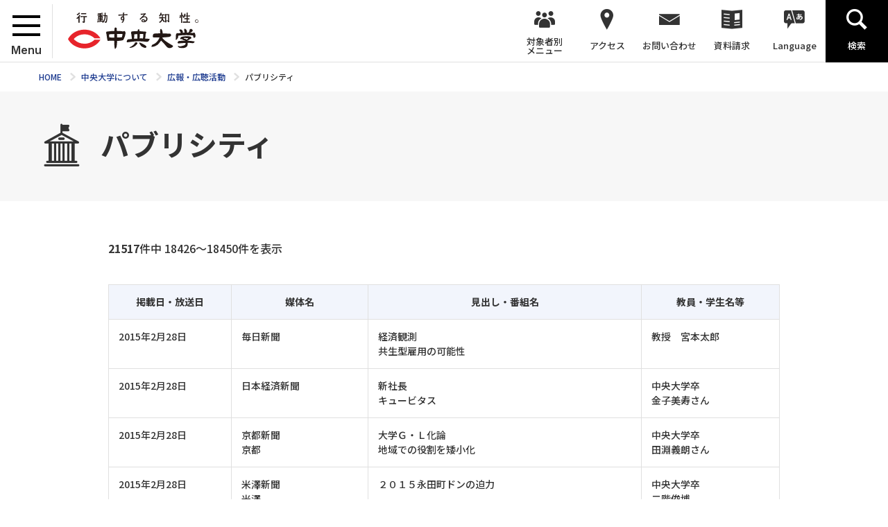

--- FILE ---
content_type: text/html; charset=UTF-8
request_url: https://www.chuo-u.ac.jp/aboutus/communication/pr/?pg=738
body_size: 157088
content:
<!doctype html>
<html lang="ja">
<head>
<!-- Google tag (gtag.js) -->
<script async src="https://www.googletagmanager.com/gtag/js?id=G-GV3FYSVR7C"></script>
<script>
  window.dataLayer = window.dataLayer || [];
  function gtag(){dataLayer.push(arguments);}
  gtag('js', new Date());

  gtag('config', 'G-GV3FYSVR7C');
</script>
<meta charset="utf-8">
<title>パブリシティ | 中央大学</title>
<meta name="keywords" content="">
<meta name="description" content="中央大学の公式サイト　大学の基本情報、入試情報、学部・大学院・専門職大学院での学びポイント、世界に目を向けた研究や国際展開など、中大の旬な情報をお伝えします。中央大学はユニバーシティメッセージである「行動する知性。」のもと、未来につながる学びの実現に向けて「開かれた中央大学」をめざします。">
<meta name="viewport" content="width=device-width,minimum-scale=1,initial-scale=0">
<meta http-equiv="X-UA-Compatible" content="IE=edge">
<meta property="og:type" content="website">
<meta property="og:url" content="https://www.chuo-u.ac.jp/aboutus/communication/pr/">
<meta property="og:locale" content="ja_JP">
<meta property="og:image" content="https://www.chuo-u.ac.jp/media/images/common/ogp.jpg">
<meta property="og:description" content="中央大学の公式サイト　大学の基本情報、入試情報、学部・大学院・専門職大学院での学びポイント、世界に目を向けた研究や国際展開など、中大の旬な情報をお伝えします。中央大学はユニバーシティメッセージである「行動する知性。」のもと、未来につながる学びの実現に向けて「開かれた中央大学」をめざします。">
<meta property="og:site_name" content="中央大学">
<meta property="og:title" content="パブリシティ | ">
<link rel="shortcut icon" href="/favicon-16x16.ico" sizes="16x16">
<link rel="shortcut icon" href="/favicon-32x32.ico" sizes="32x32">
<link rel="shortcut icon" href="/favicon-48x48.ico" sizes="48x48">
  <link rel="stylesheet" href="/css/common.css?1769667258" media="all">
  <link rel="stylesheet" href="//netdna.bootstrapcdn.com/font-awesome/4.0.3/css/font-awesome.min.css"  media="all">
  <link rel="stylesheet" href="/css/home.css?5" media="all">
  <link rel="stylesheet" href="/css/lower.css" media="all">
  <link rel="stylesheet" href="/css/print.css" media="print">
  <link rel="stylesheet" href="/css/common2.css" media="all">
  <link rel="stylesheet" href="/css/chuo-u.css" media="all">
    <script src="/js/jquery.js"></script>
    <script src="/js/easing.js"></script>
    <script src="/js/jquery.matchHeight-min.js"></script>
<!-- @Google Analytics -->
	<script type="text/javascript">var _gaq = _gaq || []; _gaq.push(['_setAccount', 'UA-293155-1']); _gaq.push(['_trackPageview']); (function() { var ga = document.createElement('script'); ga.type ='text/javascript'; ga.async = true; ga.src = ('https:' == document.location.protocol ? 'https://ssl' : 'http://www') + '.google-analytics.com/ga.js'; var s = document.getElementsByTagName('script')[0]; s.parentNode.insertBefore(ga, s); })();</script>
<!-- END @Google Analytics -->
</head>
<body class="lower aboutus">
  <div id="wrapper">
<header>
  <div id="header" role="banner">
    <div id="header_logo">
      <div id="menu">
        <div id="menu_wrap">
          <span></span>
          <span></span>
          <span></span>
        </div><!-- /#menu_wrap -->
        <p>Menu</p>
      </div><!-- /#menu -->
      <a href="/"><img src="/media/images/common/header_logo.svg" width="188" height="46" alt=""></a>
    </div><!-- /#header_logo -->
    <div id="gnavi" role="navigation">
      <ul itemscope itemtype="http://www.schema.org/SiteNavigationElement">
        <li class="menu" itemprop="name"><a><span>対象者別<br>メニュー</span></a>
          <div class="hover_menu">
            <ul>
              <li><a href="/visitor_learner/">中央大学の学びを知りたい方</a></li>
              <li><a href="/prospective_students/">学部受験をお考えの方</a></li>
              <li><a href="/visitor_teacher/">進路指導ご担当の方</a></li>
              <li><a href="/visitor_parent/">保護者の方</a></li>
              <li><a href="/visitor_alumni/">卒業生の方</a></li>
              <li><a href="/visitor_corp/">企業・研究者の方</a></li>
              <li><a href="/visitor_public/">地域の方</a></li>
            </ul>
          </div><!-- /.hover_menu -->
          <span class="trigger"></span>
        </li>
        <li class="access" itemprop="name"><a><span>アクセス</span></a>
          <div class="hover_menu">
            <ul>
              <li><a href="/access/tama/">多摩キャンパス</a></li>
              <li><a href="/access/kourakuen/">後楽園キャンパス</a></li>
              <li><a href="/access/ichigayatamachi/">市ヶ谷田町キャンパス</a></li>
              <li><a href="/access/myogadani/">茗荷谷キャンパス</a></li>
              <li><a href="/access/surugadai/">駿河台キャンパス</a></li>
              <li><a href="/access/koishikawa/">小石川キャンパス</a></li>
            </ul>
          </div><!-- /.hover_menu -->
          <span class="trigger"></span>
        </li>
        <li class="contact" itemprop="name"><a itemprop="url" href="/inquiry/"><span>お問い合わせ</span></a></li>
        <li class="doc" itemprop="name"><a itemprop="url" href="/guide_univ/"><span>資料請求</span></a></li>
        <li class="lang hover" itemprop="name"><a itemprop="url" class="hover" href=""><span>Language</span></a>
          <div class="hover_menu">
            <ul>
             <li><a href="/english/">English</a></li>
              <li><a href="/to_korean/">한국어</a></li>
              <li><a href="/to_chinese_gb/">中文简体</a></li>
              <li><a href="/to_chinese_big5/">中文繁體</a></li>
            </ul>
          </div><!-- /.hover_menu -->
        </li>
        <li class="search" itemprop="name"><a itemprop="url" href=""><span>検索</span></a></li>
      </ul>
    </div><!-- gnavi -->
  </div><!-- header -->
  <div id="header_menu">
    <div id="header_menu_wrap">
      <div class="navi">
<ul>
<li>
<div class="wrap">
<a href="/aboutus/">中央大学について</a>
<span></span>
</div><!-- /.wrap -->
<ul class="second">
<li class="not">
<div class="wrap">
<a href="/aboutus/pres/">理事長挨拶</a>
<span></span>
</div><!-- /.wrap -->
</li>
<li class="not">
<div class="wrap">
<a href="/aboutus/welcome/">学長挨拶</a>
<span></span>
</div><!-- /.wrap -->
</li>
<li>
<div class="wrap">
<a href="/aboutus/principle/">理念・目的等</a>
<span></span>
</div><!-- /.wrap -->
<ul class="third">
<li class="not">
<div class="wrap">
<a href="/aboutus/principle/key_message/">建学の精神</a>
<span></span>
</div><!-- /.wrap -->
</li>
<li class="not">
<div class="wrap">
<a href="/aboutus/principle/mission/">大学の使命</a>
<span></span>
</div><!-- /.wrap -->
</li>
<li class="not">
<div class="wrap">
<a href="/aboutus/principle/educational_goal/">教育目標</a>
<span></span>
</div><!-- /.wrap -->
</li>
<li>
<div class="wrap">
<a href="/aboutus/principle/policy/">大学の諸活動に関する方針</a>
<span></span>
</div><!-- /.wrap -->
<ul class="fourth">
<li class="not">
<div class="wrap">
<a href="/aboutus/principle/policy/operationl_policy/">大学運営の方針</a>
<span></span>
</div><!-- /.wrap -->
</li>
<li class="not">
<div class="wrap">
<a href="/aboutus/principle/policy/Internal_quality/">内部質保証の方針</a>
<span></span>
</div><!-- /.wrap -->
</li>
<li class="not">
<div class="wrap">
<a href="/aboutus/principle/policy/education_policy/">教育活動に関する三つの方針</a>
<span></span>
</div><!-- /.wrap -->
</li>
<li class="not">
<div class="wrap">
<a href="/aboutus/principle/policy/digital_technology/">中央大学の授業におけるデジタル技術活用の方針</a>
<span></span>
</div><!-- /.wrap -->
</li>
<li class="not">
<div class="wrap">
<a href="/aboutus/principle/policy/achievements/">学修成果の把握に関する方針</a>
<span></span>
</div><!-- /.wrap -->
</li>
<li class="not">
<div class="wrap">
<a href="/aboutus/principle/policy/accreditation/">学士課程における単位認定の方針</a>
<span></span>
</div><!-- /.wrap -->
</li>
<li class="not">
<div class="wrap">
<a href="/aboutus/principle/policy/organization/">大学として求める教員像および教員組織の編制方針</a>
<span></span>
</div><!-- /.wrap -->
</li>
<li class="not">
<div class="wrap">
<a href="/aboutus/principle/policy/study_support/">学生に対する修学支援に関する方針</a>
<span></span>
</div><!-- /.wrap -->
</li>
<li class="not">
<div class="wrap">
<a href="/aboutus/principle/policy/general_support/">学生に対する生活支援に関する方針</a>
<span></span>
</div><!-- /.wrap -->
</li>
<li class="not">
<div class="wrap">
<a href="/aboutus/principle/policy/career_support/">学生の進路支援に関する方針</a>
<span></span>
</div><!-- /.wrap -->
</li>
</ul>
</li>
<li class="not">
<div class="wrap">
<a href="/aboutus/principle/purpose/">教育研究上の目的</a>
<span></span>
</div><!-- /.wrap -->
</li>
<li class="not">
<div class="wrap">
<a href="/aboutus/principle/school_song/">校歌</a>
<span></span>
</div><!-- /.wrap -->
</li>
</ul>
</li>
<li>
<div class="wrap">
<a href="/aboutus/organization/">役員・役職者紹介</a>
<span></span>
</div><!-- /.wrap -->
<ul class="third">
<li>
<div class="wrap">
<a href="/aboutus/organization/executive/">法人役員等紹介</a>
<span></span>
</div><!-- /.wrap -->
<ul class="fourth">
<li class="not">
<div class="wrap">
<a href="/aboutus/organization/executive/introduce_01/">理事長紹介</a>
<span></span>
</div><!-- /.wrap -->
</li>
<li class="not">
<div class="wrap">
<a href="/aboutus/organization/executive/introduce_02/">常任理事紹介</a>
<span></span>
</div><!-- /.wrap -->
</li>
<li class="not">
<div class="wrap">
<a href="/aboutus/organization/executive/introduce_03/">理事紹介</a>
<span></span>
</div><!-- /.wrap -->
</li>
<li class="not">
<div class="wrap">
<a href="/aboutus/organization/executive/introduce_06/">常勤監事紹介</a>
<span></span>
</div><!-- /.wrap -->
</li>
<li class="not">
<div class="wrap">
<a href="/aboutus/organization/executive/introduce_04/">監事紹介</a>
<span></span>
</div><!-- /.wrap -->
</li>
<li class="not">
<div class="wrap">
<a href="/aboutus/organization/executive/introduce_05/">評議員会議長・副議長紹介</a>
<span></span>
</div><!-- /.wrap -->
</li>
</ul>
</li>
<li class="not">
<div class="wrap">
<a href="/aboutus/organization/president/">学長紹介</a>
<span></span>
</div><!-- /.wrap -->
</li>
<li class="not">
<div class="wrap">
<a href="/aboutus/organization/vice_pres/">副学長紹介</a>
<span></span>
</div><!-- /.wrap -->
</li>
<li class="not">
<div class="wrap">
<a href="/aboutus/organization/provost/">学部長紹介</a>
<span></span>
</div><!-- /.wrap -->
</li>
<li class="not">
<div class="wrap">
<a href="/aboutus/organization/pro_provost/">専門職大学院研究科長紹介</a>
<span></span>
</div><!-- /.wrap -->
</li>
</ul>
</li>
<li>
<div class="wrap">
<a href="/aboutus/overview/">大学概要・基礎データ</a>
<span></span>
</div><!-- /.wrap -->
<ul class="third">
<li class="not">
<div class="wrap">
<a href="/aboutus/overview/college_calendar/">年間スケジュール（学年暦）</a>
<span></span>
</div><!-- /.wrap -->
</li>
<li>
<div class="wrap">
<a href="/aboutus/overview/biz_overview/">事業概要と報告</a>
<span></span>
</div><!-- /.wrap -->
<ul class="fourth">
<li class="not">
<div class="wrap">
<a href="/aboutus/overview/biz_overview/biz_plan/">事業計画</a>
<span></span>
</div><!-- /.wrap -->
</li>
<li class="not">
<div class="wrap">
<a href="/aboutus/overview/biz_overview/budget/">予算</a>
<span></span>
</div><!-- /.wrap -->
</li>
<li class="not">
<div class="wrap">
<a href="/aboutus/overview/biz_overview/business_report/">事業報告</a>
<span></span>
</div><!-- /.wrap -->
</li>
<li class="not">
<div class="wrap">
<a href="/aboutus/overview/biz_overview/financial_results/">決算</a>
<span></span>
</div><!-- /.wrap -->
</li>
<li class="not">
<div class="wrap">
<a href="/aboutus/overview/biz_overview/area/">土地・建物(面積)</a>
<span></span>
</div><!-- /.wrap -->
</li>
</ul>
</li>
<li class="not">
<div class="wrap">
<a href="/aboutus/overview/head_count/">学生数・教職員数</a>
<span></span>
</div><!-- /.wrap -->
</li>
<li>
<div class="wrap">
<a href="/aboutus/overview/evaluation/">大学評価</a>
<span></span>
</div><!-- /.wrap -->
<ul class="fourth">
<li class="not">
<div class="wrap">
<a href="/aboutus/overview/evaluation/self_inspect/">自己点検・評価活動</a>
<span></span>
</div><!-- /.wrap -->
</li>
<li class="not">
<div class="wrap">
<a href="/aboutus/overview/evaluation/result/">自己点検・評価結果</a>
<span></span>
</div><!-- /.wrap -->
</li>
<li class="not">
<div class="wrap">
<a href="/aboutus/overview/evaluation/external_review/">外部評価委員会による評価</a>
<span></span>
</div><!-- /.wrap -->
</li>
<li class="not">
<div class="wrap">
<a href="/aboutus/overview/evaluation/survey/">各種アンケート調査（結果）</a>
<span></span>
</div><!-- /.wrap -->
</li>
<li class="not">
<div class="wrap">
<a href="/aboutus/overview/evaluation/accreditation/">認証評価</a>
<span></span>
</div><!-- /.wrap -->
</li>
</ul>
</li>
<li class="not">
<div class="wrap">
<a href="/aboutus/overview/information/">大学概要(冊子)</a>
<span></span>
</div><!-- /.wrap -->
</li>
<li class="not">
<div class="wrap">
<a href="/aboutus/overview/honorary_professor/">名誉教授</a>
<span></span>
</div><!-- /.wrap -->
</li>
<li class="not">
<div class="wrap">
<a href="/aboutus/overview/honorary_doctor/">名誉博士</a>
<span></span>
</div><!-- /.wrap -->
</li>
<li class="not">
<div class="wrap">
<a href="/aboutus/overview/organigram/">組織図</a>
<span></span>
</div><!-- /.wrap -->
</li>
</ul>
</li>
<li>
<div class="wrap">
<a href="/aboutus/history/">中央大学の歴史</a>
<span></span>
</div><!-- /.wrap -->
<ul class="third">
<li class="not">
<div class="wrap">
<a href="/aboutus/history/history_01/">中央大学のあゆみ</a>
<span></span>
</div><!-- /.wrap -->
</li>
<li class="not">
<div class="wrap">
<a href="/aboutus/history/history_02/">白門の由来</a>
<span></span>
</div><!-- /.wrap -->
</li>
<li class="not">
<div class="wrap">
<a href="/aboutus/history/history_03/">18人の創立者と初代校長 増島六一郎</a>
<span></span>
</div><!-- /.wrap -->
</li>
<li class="not">
<div class="wrap">
<a href="/aboutus/history/history_04/">中央大学年表</a>
<span></span>
</div><!-- /.wrap -->
</li>
<li class="not">
<div class="wrap">
<a href="/aboutus/history/history_08/">戦争と中央大学プロジェクト</a>
<span></span>
</div><!-- /.wrap -->
</li>
<li class="not">
<div class="wrap">
<a href="/aboutus/history/history_06/">デジタルアーカイブズ</a>
<span></span>
</div><!-- /.wrap -->
</li>
<li>
<div class="wrap">
<a href="/aboutus/history/history_07/">刊行物、展示パンフレット</a>
<span></span>
</div><!-- /.wrap -->
<ul class="fourth">
<li class="not">
<div class="wrap">
<a href="/aboutus/history/history_07/history_news/">中央大学大学史ニュース</a>
<span></span>
</div><!-- /.wrap -->
</li>
<li class="not">
<div class="wrap">
<a href="/aboutus/history/history_07/time_travel/">タイムトラベル中大125</a>
<span></span>
</div><!-- /.wrap -->
</li>
</ul>
</li>
<li class="not">
<div class="wrap">
<a href="/aboutus/history/history_09/">中央大学史紀要</a>
<span></span>
</div><!-- /.wrap -->
</li>
<li class="not">
<div class="wrap">
<a href="/aboutus/history/history_05/">周年記念プロジェクト</a>
<span></span>
</div><!-- /.wrap -->
</li>
</ul>
</li>
<li>
<div class="wrap">
<a href="/aboutus/chuovision/">学校法人中央大学  中長期事業計画</a>
<span></span>
</div><!-- /.wrap -->
<ul class="third">
<li>
<div class="wrap">
<a href="/aboutus/chuovision/2025/">中長期事業計画「Chuo Vision 2025」</a>
<span></span>
</div><!-- /.wrap -->
<ul class="fourth">
<li class="not">
<div class="wrap">
<a href="/aboutus/chuovision/2025/2nd/">中長期事業計画 Chuo Vision 2025【第2期】</a>
<span></span>
</div><!-- /.wrap -->
</li>
<li class="not">
<div class="wrap">
<a href="/aboutus/chuovision/2025/1st/">中長期事業計画 Chuo Vision 2025【第1期】</a>
<span></span>
</div><!-- /.wrap -->
</li>
</ul>
</li>
</ul>
</li>
<li>
<div class="wrap">
<a href="/aboutus/efforts/">大学の取り組み</a>
<span></span>
</div><!-- /.wrap -->
<ul class="third">
<li class="not">
<div class="wrap">
<a href="/aboutus/efforts/disaster/">震災・災害等への対応</a>
<span></span>
</div><!-- /.wrap -->
</li>
<li class="not">
<div class="wrap">
<a href="/aboutus/efforts/harassment/">ハラスメント対策</a>
<span></span>
</div><!-- /.wrap -->
</li>
<li class="not">
<div class="wrap">
<a href="/aboutus/efforts/privacy/">個人情報の取扱いについて</a>
<span></span>
</div><!-- /.wrap -->
</li>
<li class="not">
<div class="wrap">
<a href="/aboutus/efforts/security/">安全保障輸出管理</a>
<span></span>
</div><!-- /.wrap -->
</li>
<li class="not">
<div class="wrap">
<a href="/aboutus/efforts/clean/">クリーンキャンパスキャンペーン</a>
<span></span>
</div><!-- /.wrap -->
</li>
<li class="not">
<div class="wrap">
<a href="/aboutus/efforts/publication/">中央大学出版部</a>
<span></span>
</div><!-- /.wrap -->
</li>
<li class="not">
<div class="wrap">
<a href="/aboutus/efforts/whistleblower/">公益通報（内部通報）制度</a>
<span></span>
</div><!-- /.wrap -->
</li>
<li class="not">
<div class="wrap">
<a href="/aboutus/efforts/camera/">防犯カメラの取り扱い</a>
<span></span>
</div><!-- /.wrap -->
</li>
<li>
<div class="wrap">
<a href="/aboutus/efforts/fd/">FD・SD活動</a>
<span></span>
</div><!-- /.wrap -->
<ul class="fourth">
<li class="not">
<div class="wrap">
<a href="/aboutus/efforts/fd/about_fd/">FD・SDとは（本学におけるFD・SDの定義）</a>
<span></span>
</div><!-- /.wrap -->
</li>
<li class="not">
<div class="wrap">
<a href="/aboutus/efforts/fd/lecture/">FD研修会・講演会</a>
<span></span>
</div><!-- /.wrap -->
</li>
<li class="not">
<div class="wrap">
<a href="/aboutus/efforts/fd/handbook/">FDハンドブック</a>
<span></span>
</div><!-- /.wrap -->
</li>
<li class="not">
<div class="wrap">
<a href="/aboutus/efforts/fd/questionnaire/">授業アンケート</a>
<span></span>
</div><!-- /.wrap -->
</li>
<li class="not">
<div class="wrap">
<a href="/aboutus/efforts/fd/course_numbering/">科目ナンバリング</a>
<span></span>
</div><!-- /.wrap -->
</li>
<li class="not">
<div class="wrap">
<a href="/aboutus/efforts/fd/class_visit/">授業参観制度</a>
<span></span>
</div><!-- /.wrap -->
</li>
<li class="not">
<div class="wrap">
<a href="/aboutus/efforts/fd/educational_power/">教育力向上推進事業</a>
<span></span>
</div><!-- /.wrap -->
</li>
<li class="not">
<div class="wrap">
<a href="/aboutus/efforts/fd/link/">関連リンク</a>
<span></span>
</div><!-- /.wrap -->
</li>
</ul>
</li>
<li>
<div class="wrap">
<a href="/aboutus/efforts/suffrage/">18歳選挙権行使のご案内</a>
<span></span>
</div><!-- /.wrap -->
<ul class="fourth">
<li class="not">
<div class="wrap">
<a href="/aboutus/efforts/suffrage/student/">学生の皆さんへ</a>
<span></span>
</div><!-- /.wrap -->
</li>
<li class="not">
<div class="wrap">
<a href="/aboutus/efforts/suffrage/flow_diagram/">選挙権行使のフロー図</a>
<span></span>
</div><!-- /.wrap -->
</li>
<li class="not">
<div class="wrap">
<a href="/aboutus/efforts/suffrage/parent/">保護者の皆様へ</a>
<span></span>
</div><!-- /.wrap -->
</li>
<li class="not">
<div class="wrap">
<a href="/aboutus/efforts/suffrage/sffrage_use/">選挙権行使って？</a>
<span></span>
</div><!-- /.wrap -->
</li>
<li class="not">
<div class="wrap">
<a href="/aboutus/efforts/suffrage/absentee_vote/">不在者投票</a>
<span></span>
</div><!-- /.wrap -->
</li>
<li class="not">
<div class="wrap">
<a href="/aboutus/efforts/suffrage/election_campaign/">選挙運動に関する注意事項</a>
<span></span>
</div><!-- /.wrap -->
</li>
<li class="not">
<div class="wrap">
<a href="/aboutus/efforts/suffrage/opinion/">18歳選挙権行使に関連したオピニオン等（Chuo Online記事へのリンク）</a>
<span></span>
</div><!-- /.wrap -->
</li>
<li class="not">
<div class="wrap">
<a href="/aboutus/efforts/suffrage/reference/">【参考】住所移転に伴う住民票の異動に係る周知啓発チラシ（総務省）</a>
<span></span>
</div><!-- /.wrap -->
</li>
</ul>
</li>
<li>
<div class="wrap">
<a href="/aboutus/efforts/ai_and_ds/">AI・データサイエンスセンター</a>
<span></span>
</div><!-- /.wrap -->
<ul class="fourth">
<li class="not">
<div class="wrap">
<a href="/aboutus/efforts/ai_and_ds/overview/">概要</a>
<span></span>
</div><!-- /.wrap -->
</li>
<li class="not">
<div class="wrap">
<a href="/aboutus/efforts/ai_and_ds/organization/">組織・所員紹介</a>
<span></span>
</div><!-- /.wrap -->
</li>
<li class="not">
<div class="wrap">
<a href="/aboutus/efforts/ai_and_ds/education/">教育連携</a>
<span></span>
</div><!-- /.wrap -->
</li>
<li class="not">
<div class="wrap">
<a href="/aboutus/efforts/ai_and_ds/research_and_social/">研究・社会連携</a>
<span></span>
</div><!-- /.wrap -->
</li>
<li class="not">
<div class="wrap">
<a href="/aboutus/efforts/ai_and_ds/message/">アーカイブス</a>
<span></span>
</div><!-- /.wrap -->
</li>
<li class="not">
<div class="wrap">
<a href="/aboutus/efforts/ai_and_ds/news_letter/">News Letter</a>
<span></span>
</div><!-- /.wrap -->
</li>
</ul>
</li>
<li class="not">
<div class="wrap">
<a href="/aboutus/efforts/informatio_security_policy/">中央大学情報セキュリティポリシー</a>
<span></span>
</div><!-- /.wrap -->
</li>
<li>
<div class="wrap">
<a href="/aboutus/efforts/r_and_d/">教育力研究開発機構</a>
<span></span>
</div><!-- /.wrap -->
<ul class="fourth">
<li class="not">
<div class="wrap">
<a href="/aboutus/efforts/r_and_d/message/">機構長挨拶・研究員紹介</a>
<span></span>
</div><!-- /.wrap -->
</li>
<li class="not">
<div class="wrap">
<a href="/aboutus/efforts/r_and_d/introduction/">機構紹介</a>
<span></span>
</div><!-- /.wrap -->
</li>
<li class="not">
<div class="wrap">
<a href="/aboutus/efforts/r_and_d/business/">事業計画・取組内容</a>
<span></span>
</div><!-- /.wrap -->
</li>
<li class="not">
<div class="wrap">
<a href="/aboutus/efforts/r_and_d/online_class/">著作権に関すること</a>
<span></span>
</div><!-- /.wrap -->
</li>
<li class="not">
<div class="wrap">
<a href="/aboutus/efforts/r_and_d/design_handbook/">これからの授業デザイン・実践ハンドブック</a>
<span></span>
</div><!-- /.wrap -->
</li>
<li class="not">
<div class="wrap">
<a href="/aboutus/efforts/r_and_d/openbadge/">オープンバッジ</a>
<span></span>
</div><!-- /.wrap -->
</li>
<li class="not">
<div class="wrap">
<a href="/aboutus/efforts/r_and_d/lecture/">講演会・イベント</a>
<span></span>
</div><!-- /.wrap -->
</li>
<li class="not">
<div class="wrap">
<a href="/aboutus/efforts/r_and_d/questionnaire/">授業アンケート分析</a>
<span></span>
</div><!-- /.wrap -->
</li>
<li class="not">
<div class="wrap">
<a href="/aboutus/efforts/r_and_d/portfolio/">学生・学習ポートフォリオ</a>
<span></span>
</div><!-- /.wrap -->
</li>
<li class="not">
<div class="wrap">
<a href="/aboutus/efforts/r_and_d/turnitin/">剽窃チェックを支援する</a>
<span></span>
</div><!-- /.wrap -->
</li>
<li class="not">
<div class="wrap">
<a href="/aboutus/efforts/r_and_d/link/">関連リンク</a>
<span></span>
</div><!-- /.wrap -->
</li>
</ul>
</li>
<li class="not">
<div class="wrap">
<a href="/aboutus/efforts/commission/">教員及び専任研究員への委嘱依頼について</a>
<span></span>
</div><!-- /.wrap -->
</li>
<li>
<div class="wrap">
<a href="/aboutus/efforts/generative_ai/">中央大学における「生成系AI」について</a>
<span></span>
</div><!-- /.wrap -->
<ul class="fourth">
<li class="not">
<div class="wrap">
<a href="/aboutus/efforts/generative_ai/thinking/">中央大学における「生成系AI」についての基本的な考え方　Chuo University’s Fundamental Attitude toward Generative Artificial Intelligence</a>
<span></span>
</div><!-- /.wrap -->
</li>
<li class="not">
<div class="wrap">
<a href="/aboutus/efforts/generative_ai/attention/">中央大学の教育課程における「生成系AI」利用上の留意事項について　Announcement on “Considerations when using Generative AI in the Chuo University Curriculum”</a>
<span></span>
</div><!-- /.wrap -->
</li>
<li class="not">
<div class="wrap">
<a href="/aboutus/efforts/generative_ai/attention01/">中央大学法学部通信教育課程における『生成系AI』利用上の留意事項</a>
<span></span>
</div><!-- /.wrap -->
</li>
<li class="not">
<div class="wrap">
<a href="/aboutus/efforts/generative_ai/attention02/">中央大学大学院の学位論文等の執筆における「生成系AI」利用上の留意事項について</a>
<span></span>
</div><!-- /.wrap -->
</li>
<li class="not">
<div class="wrap">
<a href="/aboutus/efforts/generative_ai/attention05/">中央大学法科大学院の教育課程における『生成系AI』利用上の留意事項</a>
<span></span>
</div><!-- /.wrap -->
</li>
<li class="not">
<div class="wrap">
<a href="/aboutus/efforts/generative_ai/attention03/">中央大学大学院戦略経営研究科の教育課程における『生成系AI』利用上の留意事項について</a>
<span></span>
</div><!-- /.wrap -->
</li>
<li class="not">
<div class="wrap">
<a href="/aboutus/efforts/generative_ai/attention04/">中央大学大学院戦略経営研究科ビジネス科学専攻の学位論文等の執筆における「生成系AI」利用上の留意事項</a>
<span></span>
</div><!-- /.wrap -->
</li>
</ul>
</li>
<li>
<div class="wrap">
<a href="/aboutus/efforts/museum/">資料館</a>
<span></span>
</div><!-- /.wrap -->
<ul class="fourth">
<li>
<div class="wrap">
<a href="/aboutus/efforts/museum/law_and_justice/">法と正義の資料館</a>
<span></span>
</div><!-- /.wrap -->
<ul class="sixth">
<li>
<div class="wrap">
<a href="/aboutus/efforts/museum/law_and_justice/about/">法と正義の資料館について</a>
</div><!-- /.wrap -->
<li>
<li>
<div class="wrap">
<a href="/aboutus/efforts/museum/law_and_justice/summary/">展示紹介</a>
</div><!-- /.wrap -->
<li>
<li>
<div class="wrap">
<a href="/aboutus/efforts/museum/law_and_justice/use/">利用案内</a>
</div><!-- /.wrap -->
<li>
<li>
<div class="wrap">
<a href="/aboutus/efforts/museum/law_and_justice/support/">ご支援（ご寄付）のお願い</a>
</div><!-- /.wrap -->
<li>
<li>
<div class="wrap">
<a href="/aboutus/efforts/museum/law_and_justice/application/">利用申請</a>
</div><!-- /.wrap -->
<li>
<li>
<div class="wrap">
<a href="/aboutus/efforts/museum/law_and_justice/questionnaire/">アンケート</a>
</div><!-- /.wrap -->
<li>
<li>
<div class="wrap">
<a href="/aboutus/efforts/museum/law_and_justice/archive/">これまでの展示</a>
</div><!-- /.wrap -->
<li>
</ul>
</li>
<li>
<div class="wrap">
<a href="/aboutus/efforts/museum/history/">大学史資料館</a>
<span></span>
</div><!-- /.wrap -->
<ul class="sixth">
<li>
<div class="wrap">
<a href="/aboutus/efforts/museum/history/about/">大学史資料館について</a>
</div><!-- /.wrap -->
<li>
<li>
<div class="wrap">
<a href="/aboutus/efforts/museum/history/summary/">展示紹介</a>
</div><!-- /.wrap -->
<li>
<li>
<div class="wrap">
<a href="/aboutus/efforts/museum/history/use/">利用案内</a>
</div><!-- /.wrap -->
<li>
<li>
<div class="wrap">
<a href="/aboutus/efforts/museum/history/support/">ご支援（ご寄付）のお願い</a>
</div><!-- /.wrap -->
<li>
<li>
<div class="wrap">
<a href="/aboutus/efforts/museum/history/donation/">ご寄贈のお願い</a>
</div><!-- /.wrap -->
<li>
<li>
<div class="wrap">
<a href="/aboutus/efforts/museum/history/application/">利用申請</a>
</div><!-- /.wrap -->
<li>
<li>
<div class="wrap">
<a href="/aboutus/efforts/museum/history/questionnaire/">アンケート</a>
</div><!-- /.wrap -->
<li>
<li>
<div class="wrap">
<a href="/aboutus/efforts/museum/history/archive/">これまでの展示</a>
</div><!-- /.wrap -->
<li>
</ul>
</li>
<li class="not">
<div class="wrap">
<a href="/aboutus/efforts/museum/internet_exhibition/">インターネット展示</a>
<span></span>
</div><!-- /.wrap -->
</li>
<li class="not">
<div class="wrap">
<a href="/aboutus/efforts/museum/report/">資料館館報</a>
<span></span>
</div><!-- /.wrap -->
</li>
</ul>
</li>
<li class="not">
<div class="wrap">
<a href="/aboutus/efforts/bizsupport/">中央大学ビズサポート</a>
<span></span>
</div><!-- /.wrap -->
</li>
</ul>
</li>
<li>
<div class="wrap">
<a href="/aboutus/informational/">情報環境への取り組み</a>
<span></span>
</div><!-- /.wrap -->
<ul class="third">
<li>
<div class="wrap">
<a href="/aboutus/informational/itcenter/">情報環境整備センター</a>
<span></span>
</div><!-- /.wrap -->
<ul class="fourth">
<li class="not">
<div class="wrap">
<a href="/aboutus/informational/itcenter/outline/">情報環境整備センターとは</a>
<span></span>
</div><!-- /.wrap -->
</li>
<li>
<div class="wrap">
<a href="/aboutus/informational/itcenter/it_tama/">多摩ITセンター</a>
<span></span>
</div><!-- /.wrap -->
<ul class="sixth">
<li>
<div class="wrap">
<a href="/aboutus/informational/itcenter/it_tama/guide/">利用者案内（サポート内容・窓口時間）</a>
</div><!-- /.wrap -->
<li>
<li>
<div class="wrap">
<a href="/aboutus/informational/itcenter/it_tama/software/">サービス一覧</a>
</div><!-- /.wrap -->
<li>
<li>
<div class="wrap">
<a href="/aboutus/informational/itcenter/it_tama/student/">学生向け</a>
</div><!-- /.wrap -->
<li>
<li>
<div class="wrap">
<a href="/aboutus/informational/itcenter/it_tama/teacher/">教員向け</a>
</div><!-- /.wrap -->
<li>
<li>
<div class="wrap">
<a href="/aboutus/informational/itcenter/it_tama/faq/">よくある質問</a>
</div><!-- /.wrap -->
<li>
</ul>
</li>
<li>
<div class="wrap">
<a href="/aboutus/informational/itcenter/it_kourakuen/">都心ITセンター(後楽園)</a>
<span></span>
</div><!-- /.wrap -->
<ul class="sixth">
<li>
<div class="wrap">
<a href="/aboutus/informational/itcenter/it_kourakuen/student/">学生・教職員向け情報</a>
</div><!-- /.wrap -->
<li>
<li>
<div class="wrap">
<a href="/aboutus/informational/itcenter/it_kourakuen/time/">PC室空き状況</a>
</div><!-- /.wrap -->
<li>
</ul>
</li>
<li class="not">
<div class="wrap">
<a href="/aboutus/informational/itcenter/rule/">基準等一覧</a>
<span></span>
</div><!-- /.wrap -->
</li>
</ul>
</li>
<li>
<div class="wrap">
<a href="/aboutus/informational/medialab/">映像言語メディアラボ</a>
<span></span>
</div><!-- /.wrap -->
<ul class="fourth">
<li class="not">
<div class="wrap">
<a href="/aboutus/informational/medialab/outline/">映像言語メディアラボ紹介</a>
<span></span>
</div><!-- /.wrap -->
</li>
<li class="not">
<div class="wrap">
<a href="/aboutus/informational/medialab/facilities/">教室・施設案内</a>
<span></span>
</div><!-- /.wrap -->
</li>
<li class="not">
<div class="wrap">
<a href="/aboutus/informational/medialab/goodpractices/">語学教育グッドプラクティス</a>
<span></span>
</div><!-- /.wrap -->
</li>
<li class="not">
<div class="wrap">
<a href="/aboutus/informational/medialab/info/">事務室からのお知らせ</a>
<span></span>
</div><!-- /.wrap -->
</li>
<li class="not">
<div class="wrap">
<a href="/aboutus/informational/medialab/faculty_and_staff/">語学教育・学習支援</a>
<span></span>
</div><!-- /.wrap -->
</li>
</ul>
</li>
</ul>
</li>
<li>
<div class="wrap">
<a href="/aboutus/communication/">広報・広聴活動</a>
<span></span>
</div><!-- /.wrap -->
<ul class="third">
<li class="not">
<div class="wrap">
<a href="/aboutus/communication/press/">プレスリリース</a>
<span></span>
</div><!-- /.wrap -->
</li>
<li class="not">
<div class="wrap">
<a href="/aboutus/communication/pr/">パブリシティ</a>
<span></span>
</div><!-- /.wrap -->
</li>
<li class="not">
<div class="wrap">
<a href="/aboutus/communication/brand_book/">ブランドブック</a>
<span></span>
</div><!-- /.wrap -->
</li>
<li class="not">
<div class="wrap">
<a href="/aboutus/communication/university/">ユニバーシティメッセージ</a>
<span></span>
</div><!-- /.wrap -->
</li>
<li class="not">
<div class="wrap">
<a href="/aboutus/communication/brand_mark/">ブランドマーク</a>
<span></span>
</div><!-- /.wrap -->
</li>
<li class="not">
<div class="wrap">
<a href="/aboutus/communication/hphoto/">白門フォト</a>
<span></span>
</div><!-- /.wrap -->
</li>
<li class="not">
<div class="wrap">
<a href="/aboutus/communication/hmovie/">白門ムービー</a>
<span></span>
</div><!-- /.wrap -->
</li>
<li class="not">
<div class="wrap">
<a href="/aboutus/communication/onechuo/">One Chuo</a>
<span></span>
</div><!-- /.wrap -->
</li>
<li class="not">
<div class="wrap">
<a href="/aboutus/communication/hakumon/">HAKUMON Chuo</a>
<span></span>
</div><!-- /.wrap -->
</li>
<li class="not">
<div class="wrap">
<a href="/aboutus/communication/strategic/">戦略的広報活動</a>
<span></span>
</div><!-- /.wrap -->
</li>
<li class="not">
<div class="wrap">
<a href="/aboutus/communication/kinkyo/">中央大学の近況</a>
<span></span>
</div><!-- /.wrap -->
</li>
<li class="not">
<div class="wrap">
<a href="/aboutus/communication/social_media/">ソーシャル・メディア・ポリシー</a>
<span></span>
</div><!-- /.wrap -->
</li>
<li class="not">
<div class="wrap">
<a href="/aboutus/communication/media/">取材申込み</a>
<span></span>
</div><!-- /.wrap -->
</li>
</ul>
</li>
<li class="not">
<div class="wrap">
<a href="/aboutus/public_info/">情報の公表</a>
<span></span>
</div><!-- /.wrap -->
</li>
<li class="not">
<div class="wrap">
<a href="/aboutus/fund_raise/">中央大学へご支援（ご寄付）をお考えの皆さまへ</a>
<span></span>
</div><!-- /.wrap -->
</li>
</ul>
</li>
<li>
<div class="wrap">
<a href="/gp/">特色ある教育プログラム</a>
<span></span>
</div><!-- /.wrap -->
<ul class="second">
<li>
<div class="wrap">
<a href="/gp/collaborate/">全学連携教育機構（全学的教育プログラム）</a>
<span></span>
</div><!-- /.wrap -->
<ul class="third">
<li class="not">
<div class="wrap">
<a href="/gp/collaborate/about/">全学連携教育機構</a>
<span></span>
</div><!-- /.wrap -->
</li>
<li>
<div class="wrap">
<a href="/gp/collaborate/program/">設置プログラム紹介</a>
<span></span>
</div><!-- /.wrap -->
<ul class="fourth">
<li class="not">
<div class="wrap">
<a href="/gp/collaborate/program/flp/">ファカルティリンケージ･プログラム(FLP)</a>
<span></span>
</div><!-- /.wrap -->
</li>
<li class="not">
<div class="wrap">
<a href="/gp/collaborate/program/career/">キャリアデザイン教育プログラム</a>
<span></span>
</div><!-- /.wrap -->
</li>
<li class="not">
<div class="wrap">
<a href="/gp/collaborate/program/literacy/">学術情報リテラシー教育プログラム</a>
<span></span>
</div><!-- /.wrap -->
</li>
<li class="not">
<div class="wrap">
<a href="/gp/collaborate/program/information/">AI・データサイエンス全学プログラム</a>
<span></span>
</div><!-- /.wrap -->
</li>
<li class="not">
<div class="wrap">
<a href="/gp/collaborate/program/global_leap/">Global LEAPプログラム</a>
<span></span>
</div><!-- /.wrap -->
</li>
<li>
<div class="wrap">
<a href="/gp/collaborate/program/global_flp/">グローバルFLPプログラム</a>
<span></span>
</div><!-- /.wrap -->
<ul class="sixth">
<li>
<div class="wrap">
<a href="/gp/collaborate/program/global_flp/professional_internships/">専門インターンシップ</a>
</div><!-- /.wrap -->
<li>
<li>
<div class="wrap">
<a href="/gp/collaborate/program/global_flp/global_learning/">グローバルアクティブラーニング／グローバル遠隔ラーニング</a>
</div><!-- /.wrap -->
<li>
</ul>
</li>
</ul>
</li>
<li class="not">
<div class="wrap">
<a href="/gp/collaborate/teacher/">教員紹介</a>
<span></span>
</div><!-- /.wrap -->
</li>
<li class="not">
<div class="wrap">
<a href="/gp/collaborate/info/">事務室からのお知らせ</a>
<span></span>
</div><!-- /.wrap -->
</li>
<li class="not">
<div class="wrap">
<a href="/gp/collaborate/curriculum/">カリキュラムマップ</a>
<span></span>
</div><!-- /.wrap -->
</li>
</ul>
</li>
<li>
<div class="wrap">
<a href="/gp/flp/">ファカルティリンケージ･プログラム(FLP)</a>
<span></span>
</div><!-- /.wrap -->
<ul class="third">
<li>
<div class="wrap">
<a href="/gp/flp/program/">設置プログラム紹介</a>
<span></span>
</div><!-- /.wrap -->
<ul class="fourth">
<li class="not">
<div class="wrap">
<a href="/gp/flp/program/environment/">環境・社会・ガバナンスプログラム</a>
<span></span>
</div><!-- /.wrap -->
</li>
<li class="not">
<div class="wrap">
<a href="/gp/flp/program/journalism/">メディア・ジャーナリズムプログラム</a>
<span></span>
</div><!-- /.wrap -->
</li>
<li class="not">
<div class="wrap">
<a href="/gp/flp/program/global/">国際協力プログラム</a>
<span></span>
</div><!-- /.wrap -->
</li>
<li class="not">
<div class="wrap">
<a href="/gp/flp/program/sports/"> スポーツ・健康科学プログラム</a>
<span></span>
</div><!-- /.wrap -->
</li>
<li class="not">
<div class="wrap">
<a href="/gp/flp/program/management/">地域・公共マネジメントプログラム</a>
<span></span>
</div><!-- /.wrap -->
</li>
</ul>
</li>
<li>
<div class="wrap">
<a href="/gp/flp/archive/">FLPアーカイブス</a>
<span></span>
</div><!-- /.wrap -->
<ul class="fourth">
<li class="not">
<div class="wrap">
<a href="/gp/flp/archive/prize/">FLP演習活動における入賞一覧</a>
<span></span>
</div><!-- /.wrap -->
</li>
<li class="not">
<div class="wrap">
<a href="/gp/flp/archive/report/"> FLP活動報告書</a>
<span></span>
</div><!-- /.wrap -->
</li>
<li class="not">
<div class="wrap">
<a href="/gp/flp/archive/environment/">環境・社会・ガバナンス</a>
<span></span>
</div><!-- /.wrap -->
</li>
<li class="not">
<div class="wrap">
<a href="/gp/flp/archive/journalism/">ジャーナリズム</a>
<span></span>
</div><!-- /.wrap -->
</li>
<li class="not">
<div class="wrap">
<a href="/gp/flp/archive/global/">国際協力</a>
<span></span>
</div><!-- /.wrap -->
</li>
<li class="not">
<div class="wrap">
<a href="/gp/flp/archive/sports/">スポーツ・健康科学</a>
<span></span>
</div><!-- /.wrap -->
</li>
<li class="not">
<div class="wrap">
<a href="/gp/flp/archive/management/">地域・公共マネジメント</a>
<span></span>
</div><!-- /.wrap -->
</li>
</ul>
</li>
<li class="not">
<div class="wrap">
<a href="/gp/flp/leaflet/">FLPリーフレット</a>
<span></span>
</div><!-- /.wrap -->
</li>
<li class="not">
<div class="wrap">
<a href="/gp/flp/student_info/">履修生へのお知らせ</a>
<span></span>
</div><!-- /.wrap -->
</li>
<li class="not">
<div class="wrap">
<a href="/gp/flp/about_flp/">FLPとは？</a>
<span></span>
</div><!-- /.wrap -->
</li>
<li class="not">
<div class="wrap">
<a href="/gp/flp/flow/">エントリーから履修登録までの流れ</a>
<span></span>
</div><!-- /.wrap -->
</li>
<li class="not">
<div class="wrap">
<a href="/gp/flp/curriculum/">履修方法</a>
<span></span>
</div><!-- /.wrap -->
</li>
</ul>
</li>
<li>
<div class="wrap">
<a href="/gp/coe_gp/">教育改革の取り組み（COE/GP関連）</a>
<span></span>
</div><!-- /.wrap -->
<ul class="third">
<li class="not">
<div class="wrap">
<a href="/gp/coe_gp/coe_gp_05/"> 学生の社会的能力向上と将来の就労イメージ醸成の支援環境の提供</a>
<span></span>
</div><!-- /.wrap -->
</li>
<li class="not">
<div class="wrap">
<a href="/gp/coe_gp/coe_gp_11/">大学教育の国際化加速プログラム（長期海外留学支援）</a>
<span></span>
</div><!-- /.wrap -->
</li>
<li class="not">
<div class="wrap">
<a href="/gp/coe_gp/coe_gp_10/">大学教育の国際化推進プログラム（長期海外留学支援）</a>
<span></span>
</div><!-- /.wrap -->
</li>
<li class="not">
<div class="wrap">
<a href="/gp/coe_gp/coe_gp_09/">グローバル化に対応した法曹養成プログラム</a>
<span></span>
</div><!-- /.wrap -->
</li>
<li class="not">
<div class="wrap">
<a href="/gp/coe_gp/coe_gp_02/">実地応用に基づく学際的な国際協力人材養成</a>
<span></span>
</div><!-- /.wrap -->
</li>
<li class="not">
<div class="wrap">
<a href="/gp/coe_gp/coe_gp_01/">実学理念に基づく高大接続教育の展開</a>
<span></span>
</div><!-- /.wrap -->
</li>
<li class="not">
<div class="wrap">
<a href="/gp/coe_gp/coe_gp_07/">実務科目等の内容の明確・標準化の調査研究</a>
<span></span>
</div><!-- /.wrap -->
</li>
<li class="not">
<div class="wrap">
<a href="/gp/coe_gp/coe_gp_08/">全国法曹キャリア支援プラットフォーム</a>
<span></span>
</div><!-- /.wrap -->
</li>
<li class="not">
<div class="wrap">
<a href="/gp/coe_gp/coe_gp_04/">産学連携教育による女性研究者・技術者育成</a>
<span></span>
</div><!-- /.wrap -->
</li>
<li class="not">
<div class="wrap">
<a href="/gp/coe_gp/coe_gp_03/">「中大・八王子方式」による地域活性化支援</a>
<span></span>
</div><!-- /.wrap -->
</li>
<li class="not">
<div class="wrap">
<a href="/gp/coe_gp/coe_gp_06/">会計大学院教育課程の国際水準への向上</a>
<span></span>
</div><!-- /.wrap -->
</li>
</ul>
</li>
<li>
<div class="wrap">
<a href="/gp/competency_pro/">「知性×行動特性」学修プログラム</a>
<span></span>
</div><!-- /.wrap -->
<ul class="third">
<li>
<div class="wrap">
<a href="/gp/competency_pro/about/">「知性×行動特性」学修プログラムとは</a>
<span></span>
</div><!-- /.wrap -->
<ul class="fourth">
<li class="not">
<div class="wrap">
<a href="/gp/competency_pro/about/outline/">取組の目的・概要</a>
<span></span>
</div><!-- /.wrap -->
</li>
<li class="not">
<div class="wrap">
<a href="/gp/competency_pro/about/system/">実施内容</a>
<span></span>
</div><!-- /.wrap -->
</li>
</ul>
</li>
<li>
<div class="wrap">
<a href="/gp/competency_pro/competency/">コンピテンシーとは</a>
<span></span>
</div><!-- /.wrap -->
<ul class="fourth">
<li class="not">
<div class="wrap">
<a href="/gp/competency_pro/competency/about/">コンピテンシーについて</a>
<span></span>
</div><!-- /.wrap -->
</li>
<li class="not">
<div class="wrap">
<a href="/gp/competency_pro/competency/definition/">コンピテンシー定義一覧</a>
<span></span>
</div><!-- /.wrap -->
</li>
<li class="not">
<div class="wrap">
<a href="/gp/competency_pro/competency/target/">到達目標段階一覧</a>
<span></span>
</div><!-- /.wrap -->
</li>
</ul>
</li>
<li class="not">
<div class="wrap">
<a href="/gp/competency_pro/project/">プロジェクト</a>
<span></span>
</div><!-- /.wrap -->
</li>
<li class="not">
<div class="wrap">
<a href="/gp/competency_pro/c_compass/">C-compass</a>
<span></span>
</div><!-- /.wrap -->
</li>
<li class="not">
<div class="wrap">
<a href="/gp/competency_pro/c_search/">C-search（プロジェクト検索システム）</a>
<span></span>
</div><!-- /.wrap -->
</li>
<li class="not">
<div class="wrap">
<a href="/gp/competency_pro/analysis/">企業アンケート分析</a>
<span></span>
</div><!-- /.wrap -->
</li>
</ul>
</li>
<li>
<div class="wrap">
<a href="/gp/coe/">21世紀COEプログラム</a>
<span></span>
</div><!-- /.wrap -->
<ul class="third">
<li class="not">
<div class="wrap">
<a href="/gp/coe/archive/">ニュースアーカイブ</a>
<span></span>
</div><!-- /.wrap -->
</li>
<li class="not">
<div class="wrap">
<a href="/gp/coe/effort/">21世紀COEプログラムに対する中央大学の取り組み</a>
<span></span>
</div><!-- /.wrap -->
</li>
<li class="not">
<div class="wrap">
<a href="/gp/coe/program/">中央大学の21世紀COEプログラム</a>
<span></span>
</div><!-- /.wrap -->
</li>
</ul>
</li>
<li class="not">
<div class="wrap">
<a href="/gp/innovation/">教育イノベーション推進事業 </a>
<span></span>
</div><!-- /.wrap -->
</li>
<li class="not">
<div class="wrap">
<a href="/gp/ai_and_ds/">AI・データサイエンス全学プログラム</a>
<span></span>
</div><!-- /.wrap -->
</li>
</ul>
</li>
<li>
<div class="wrap">
<a href="/academics/">学部・大学院・専門職大学院</a>
<span></span>
</div><!-- /.wrap -->
<ul class="second">
<li>
<div class="wrap">
<a href="/academics/faculties/">学部</a>
<span></span>
</div><!-- /.wrap -->
<ul class="third">
<li class="not">
<div class="wrap">
<a href="/academics/faculties/law/">法学部</a>
<span></span>
</div><!-- /.wrap -->
</li>
<li class="not">
<div class="wrap">
<a href="/academics/faculties/economics/">経済学部</a>
<span></span>
</div><!-- /.wrap -->
</li>
<li class="not">
<div class="wrap">
<a href="/academics/faculties/commerce/">商学部</a>
<span></span>
</div><!-- /.wrap -->
</li>
<li class="not">
<div class="wrap">
<a href="/academics/faculties/science/">理工学部</a>
<span></span>
</div><!-- /.wrap -->
</li>
<li class="not">
<div class="wrap">
<a href="/academics/faculties/letters/">文学部</a>
<span></span>
</div><!-- /.wrap -->
</li>
<li class="not">
<div class="wrap">
<a href="/academics/faculties/policystudies/">総合政策学部</a>
<span></span>
</div><!-- /.wrap -->
</li>
<li class="not">
<div class="wrap">
<a href="/academics/faculties/globalmanagement/">国際経営学部</a>
<span></span>
</div><!-- /.wrap -->
</li>
<li class="not">
<div class="wrap">
<a href="/academics/faculties/itl/">国際情報学部</a>
<span></span>
</div><!-- /.wrap -->
</li>
<li class="not">
<div class="wrap">
<a href="/academics/faculties/sdb/">スポーツ情報学部（仮称）【設置構想中】</a>
<span></span>
</div><!-- /.wrap -->
</li>
<li class="not">
<div class="wrap">
<a href="/academics/faculties/correspondence/">法学部通信教育課程</a>
<span></span>
</div><!-- /.wrap -->
</li>
<li class="not">
<div class="wrap">
<a href="/academics/faculties/teachingcourse/">教職課程（文系／理系）</a>
<span></span>
</div><!-- /.wrap -->
</li>
</ul>
</li>
<li>
<div class="wrap">
<a href="/academics/graduateschool/">大学院</a>
<span></span>
</div><!-- /.wrap -->
<ul class="third">
<li class="not">
<div class="wrap">
<a href="/academics/graduateschool/law/">法学研究科</a>
<span></span>
</div><!-- /.wrap -->
</li>
<li class="not">
<div class="wrap">
<a href="/academics/graduateschool/economics/">経済学研究科</a>
<span></span>
</div><!-- /.wrap -->
</li>
<li class="not">
<div class="wrap">
<a href="/academics/graduateschool/commerce/">商学研究科</a>
<span></span>
</div><!-- /.wrap -->
</li>
<li class="not">
<div class="wrap">
<a href="/academics/graduateschool/science/">理工学研究科</a>
<span></span>
</div><!-- /.wrap -->
</li>
<li class="not">
<div class="wrap">
<a href="/academics/graduateschool/letters/">文学研究科</a>
<span></span>
</div><!-- /.wrap -->
</li>
<li class="not">
<div class="wrap">
<a href="/academics/graduateschool/policystudies/">総合政策研究科</a>
<span></span>
</div><!-- /.wrap -->
</li>
<li class="not">
<div class="wrap">
<a href="/academics/graduateschool/itl/">国際情報研究科</a>
<span></span>
</div><!-- /.wrap -->
</li>
<li class="not">
<div class="wrap">
<a href="/academics/graduateschool/dba/">戦略経営研究科（ビジネス科学専攻：DBAプログラム）</a>
<span></span>
</div><!-- /.wrap -->
</li>
<li class="not">
<div class="wrap">
<a href="/academics/graduateschool/b_menu/">文系大学院共通メニュー</a>
<span></span>
</div><!-- /.wrap -->
</li>
</ul>
</li>
<li>
<div class="wrap">
<a href="/academics/pro_graduateschool/">専門職大学院</a>
<span></span>
</div><!-- /.wrap -->
<ul class="third">
<li class="not">
<div class="wrap">
<a href="/academics/pro_graduateschool/law/">ロースクール</a>
<span></span>
</div><!-- /.wrap -->
</li>
<li class="not">
<div class="wrap">
<a href="/academics/pro_graduateschool/business/">ビジネススクール</a>
<span></span>
</div><!-- /.wrap -->
</li>
</ul>
</li>
<li>
<div class="wrap">
<a href="/academics/fees/">学費・入学金</a>
<span></span>
</div><!-- /.wrap -->
<ul class="third">
<li class="not">
<div class="wrap">
<a href="/academics/fees/admission/">学費・入学金（受験生用）</a>
<span></span>
</div><!-- /.wrap -->
</li>
<li class="not">
<div class="wrap">
<a href="/academics/fees/student/">学費（在学生向け）</a>
<span></span>
</div><!-- /.wrap -->
</li>
</ul>
</li>
</ul>
</li>
<li>
<div class="wrap">
<a href="/research/">研究</a>
<span></span>
</div><!-- /.wrap -->
<ul class="second">
<li>
<div class="wrap">
<a href="/research/introduction/">中大の研究（研究紹介）</a>
<span></span>
</div><!-- /.wrap -->
<ul class="third">
<li class="not">
<div class="wrap">
<a href="/research/introduction/highlight/">研究ハイライト</a>
<span></span>
</div><!-- /.wrap -->
</li>
<li class="not">
<div class="wrap">
<a href="/research/introduction/rdi/">研究開発機構／産官学連携プロジェクト</a>
<span></span>
</div><!-- /.wrap -->
</li>
<li>
<div class="wrap">
<a href="/research/introduction/elsi/">ELSIセンター</a>
<span></span>
</div><!-- /.wrap -->
<ul class="fourth">
<li class="not">
<div class="wrap">
<a href="/research/introduction/elsi/elsi_university_summit/">ELSI大学サミット</a>
<span></span>
</div><!-- /.wrap -->
</li>
</ul>
</li>
<li class="not">
<div class="wrap">
<a href="/research/introduction/branding/">研究ブランディングプロジェクト</a>
<span></span>
</div><!-- /.wrap -->
</li>
<li class="not">
<div class="wrap">
<a href="/research/introduction/performance/">研究リソースを探す</a>
<span></span>
</div><!-- /.wrap -->
</li>
</ul>
</li>
<li>
<div class="wrap">
<a href="/research/industry_ag/">中大と研究する（産学官連携）</a>
<span></span>
</div><!-- /.wrap -->
<ul class="third">
<li class="not">
<div class="wrap">
<a href="/research/industry_ag/collaborate/">共同研究・委託研究をご検討の皆様へ</a>
<span></span>
</div><!-- /.wrap -->
</li>
<li class="not">
<div class="wrap">
<a href="/research/industry_ag/donations/">奨学寄付金のお申込みについて</a>
<span></span>
</div><!-- /.wrap -->
</li>
<li class="not">
<div class="wrap">
<a href="/research/industry_ag/clip/">研究戦略本部紹介</a>
<span></span>
</div><!-- /.wrap -->
</li>
</ul>
</li>
<li>
<div class="wrap">
<a href="/research/support/">中大で研究する（研究支援）</a>
<span></span>
</div><!-- /.wrap -->
<ul class="third">
<li class="not">
<div class="wrap">
<a href="/research/support/research_portal/">研究ポータルサイト</a>
<span></span>
</div><!-- /.wrap -->
</li>
<li class="not">
<div class="wrap">
<a href="/research/support/funding/">研究成果等の公開</a>
<span></span>
</div><!-- /.wrap -->
</li>
<li class="not">
<div class="wrap">
<a href="/research/support/internal/">【学内向け】研究広報の相談・手順など</a>
<span></span>
</div><!-- /.wrap -->
</li>
<li class="not">
<div class="wrap">
<a href="/research/support/pdkoyou/">若手研究者雇用支援事業</a>
<span></span>
</div><!-- /.wrap -->
</li>
<li class="not">
<div class="wrap">
<a href="/research/support/publication_subsidy/">学術図書出版助成</a>
<span></span>
</div><!-- /.wrap -->
</li>
<li class="not">
<div class="wrap">
<a href="/research/support/sokujiopenaccess/">学術論文等の即時OA義務化について</a>
<span></span>
</div><!-- /.wrap -->
</li>
</ul>
</li>
<li>
<div class="wrap">
<a href="/research/institutes/">研究所</a>
<span></span>
</div><!-- /.wrap -->
<ul class="third">
<li class="not">
<div class="wrap">
<a href="/research/institutes/comparative_law/">日本比較法研究所</a>
<span></span>
</div><!-- /.wrap -->
</li>
<li class="not">
<div class="wrap">
<a href="/research/institutes/accounting/">経理研究所</a>
<span></span>
</div><!-- /.wrap -->
</li>
<li class="not">
<div class="wrap">
<a href="/research/institutes/economic/">経済研究所</a>
<span></span>
</div><!-- /.wrap -->
</li>
<li class="not">
<div class="wrap">
<a href="/research/institutes/socialsciences/">社会科学研究所</a>
<span></span>
</div><!-- /.wrap -->
</li>
<li class="not">
<div class="wrap">
<a href="/research/institutes/business/">企業研究所</a>
<span></span>
</div><!-- /.wrap -->
</li>
<li class="not">
<div class="wrap">
<a href="/research/institutes/culturalscience/">人文科学研究所</a>
<span></span>
</div><!-- /.wrap -->
</li>
<li class="not">
<div class="wrap">
<a href="/research/institutes/hsscience/">保健体育研究所</a>
<span></span>
</div><!-- /.wrap -->
</li>
<li class="not">
<div class="wrap">
<a href="/research/institutes/science/">理工学研究所</a>
<span></span>
</div><!-- /.wrap -->
</li>
<li class="not">
<div class="wrap">
<a href="/research/institutes/policystudies/">政策文化総合研究所</a>
<span></span>
</div><!-- /.wrap -->
</li>
</ul>
</li>
<li>
<div class="wrap">
<a href="/research/compliance/">中大の研究ポリシー</a>
<span></span>
</div><!-- /.wrap -->
<ul class="third">
<li class="not">
<div class="wrap">
<a href="/research/compliance/policy/">研究推進基本方針</a>
<span></span>
</div><!-- /.wrap -->
</li>
<li class="not">
<div class="wrap">
<a href="/research/compliance/coi/">産学官連携活動に伴う利益相反マネジメントポリシー</a>
<span></span>
</div><!-- /.wrap -->
</li>
<li class="not">
<div class="wrap">
<a href="/research/compliance/audit/">公的研究費の管理・監査体制</a>
<span></span>
</div><!-- /.wrap -->
</li>
<li class="not">
<div class="wrap">
<a href="/research/compliance/researchintegrity/">研究活動における不正行為への対応体制</a>
<span></span>
</div><!-- /.wrap -->
</li>
<li class="not">
<div class="wrap">
<a href="/research/compliance/mil_sec_res/">軍事的安全保障研究に関する本学の対応について</a>
<span></span>
</div><!-- /.wrap -->
</li>
<li class="not">
<div class="wrap">
<a href="/research/compliance/system/">人を対象とする研究の倫理審査（体制）</a>
<span></span>
</div><!-- /.wrap -->
</li>
<li class="not">
<div class="wrap">
<a href="/research/compliance/security/">安全保障輸出管理の取組み</a>
<span></span>
</div><!-- /.wrap -->
</li>
<li class="not">
<div class="wrap">
<a href="/research/compliance/caution/">粗悪学術誌・学術集会に関する注意喚起</a>
<span></span>
</div><!-- /.wrap -->
</li>
<li class="not">
<div class="wrap">
<a href="/research/compliance/datapolicy/">研究データ管理ポリシー</a>
<span></span>
</div><!-- /.wrap -->
</li>
<li class="not">
<div class="wrap">
<a href="/research/compliance/openacesspolicy/">研究成果オープンアクセスポリシー</a>
<span></span>
</div><!-- /.wrap -->
</li>
<li class="not">
<div class="wrap">
<a href="/research/compliance/animaltesting/">動物実験を伴う研究を行う場合の審査体制について</a>
<span></span>
</div><!-- /.wrap -->
</li>
</ul>
</li>
</ul>
</li>
<li>
<div class="wrap">
<a href="/international/">国際連携・留学</a>
<span></span>
</div><!-- /.wrap -->
<ul class="second">
<li>
<div class="wrap">
<a href="/international/international_center/">国際センターについて</a>
<span></span>
</div><!-- /.wrap -->
<ul class="third">
<li class="not">
<div class="wrap">
<a href="/international/international_center/message/">所長からのメッセージ</a>
<span></span>
</div><!-- /.wrap -->
</li>
<li class="not">
<div class="wrap">
<a href="/international/international_center/framework/">国際化推進の体制</a>
<span></span>
</div><!-- /.wrap -->
</li>
</ul>
</li>
<li>
<div class="wrap">
<a href="/international/outbound/">留学について</a>
<span></span>
</div><!-- /.wrap -->
<ul class="third">
<li class="not">
<div class="wrap">
<a href="/international/outbound/type/">制度</a>
<span></span>
</div><!-- /.wrap -->
</li>
<li class="not">
<div class="wrap">
<a href="/international/outbound/long_term/">長期留学</a>
<span></span>
</div><!-- /.wrap -->
</li>
<li class="not">
<div class="wrap">
<a href="/international/outbound/outside_org/">外部団体を活用した留学プログラム</a>
<span></span>
</div><!-- /.wrap -->
</li>
<li class="not">
<div class="wrap">
<a href="/international/outbound/short_term/">短期留学</a>
<span></span>
</div><!-- /.wrap -->
</li>
<li class="not">
<div class="wrap">
<a href="/international/outbound/experiences/">留学体験記</a>
<span></span>
</div><!-- /.wrap -->
</li>
<li class="not">
<div class="wrap">
<a href="/international/outbound/faculty/">学部等が主催する海外派遣プログラム</a>
<span></span>
</div><!-- /.wrap -->
</li>
<li class="not">
<div class="wrap">
<a href="/international/outbound/online/">海外協定校等が主催するプログラム（単位認定なし）</a>
<span></span>
</div><!-- /.wrap -->
</li>
<li class="not">
<div class="wrap">
<a href="/international/outbound/scholarship/">留学奨学金</a>
<span></span>
</div><!-- /.wrap -->
</li>
<li class="not">
<div class="wrap">
<a href="/international/outbound/faq/">留学FAQ（よくあるご質問）</a>
<span></span>
</div><!-- /.wrap -->
</li>
<li class="not">
<div class="wrap">
<a href="/international/outbound/material/">留学関係資料</a>
<span></span>
</div><!-- /.wrap -->
</li>
<li class="not">
<div class="wrap">
<a href="/international/outbound/counseling/">留学相談</a>
<span></span>
</div><!-- /.wrap -->
</li>
</ul>
</li>
<li>
<div class="wrap">
<a href="/international/globalization/">GO GLOBAL</a>
<span></span>
</div><!-- /.wrap -->
<ul class="third">
<li>
<div class="wrap">
<a href="/international/globalization/about/">グローバル人材育成</a>
<span></span>
</div><!-- /.wrap -->
<ul class="fourth">
<li class="not">
<div class="wrap">
<a href="/international/globalization/about/message/">ご挨拶</a>
<span></span>
</div><!-- /.wrap -->
</li>
<li class="not">
<div class="wrap">
<a href="/international/globalization/about/go_global/">グローバル戦略</a>
<span></span>
</div><!-- /.wrap -->
</li>
</ul>
</li>
<li>
<div class="wrap">
<a href="/international/globalization/global_person/">グローバル・パーソン</a>
<span></span>
</div><!-- /.wrap -->
<ul class="fourth">
<li class="not">
<div class="wrap">
<a href="/international/globalization/global_person/image/">グローバル・パーソン像</a>
<span></span>
</div><!-- /.wrap -->
</li>
<li class="not">
<div class="wrap">
<a href="/international/globalization/global_person/special/">スペシャル対談</a>
<span></span>
</div><!-- /.wrap -->
</li>
<li class="not">
<div class="wrap">
<a href="/international/globalization/global_person/foreign/">中央大学で学ぶ留学生</a>
<span></span>
</div><!-- /.wrap -->
</li>
<li class="not">
<div class="wrap">
<a href="/international/globalization/global_person/gmessage/"> グローバル・パーソンメッセージ</a>
<span></span>
</div><!-- /.wrap -->
</li>
<li class="not">
<div class="wrap">
<a href="/international/globalization/global_person/gstudent/">グローバル・パーソンを目指す中大生</a>
<span></span>
</div><!-- /.wrap -->
</li>
</ul>
</li>
<li>
<div class="wrap">
<a href="/international/globalization/resources_chances/">多彩なリソースと豊富なチャンス</a>
<span></span>
</div><!-- /.wrap -->
<ul class="fourth">
<li class="not">
<div class="wrap">
<a href="/international/globalization/resources_chances/abroad/">海外で学ぶ</a>
<span></span>
</div><!-- /.wrap -->
</li>
<li class="not">
<div class="wrap">
<a href="/international/globalization/resources_chances/campus/">グローバル・キャンパス</a>
<span></span>
</div><!-- /.wrap -->
</li>
<li class="not">
<div class="wrap">
<a href="/international/globalization/resources_chances/language/">語学力をレベルアップ</a>
<span></span>
</div><!-- /.wrap -->
</li>
<li class="not">
<div class="wrap">
<a href="/international/globalization/resources_chances/education/">専門知識を英語で学ぶ</a>
<span></span>
</div><!-- /.wrap -->
</li>
</ul>
</li>
<li class="not">
<div class="wrap">
<a href="/international/globalization/report/">各種レポート</a>
<span></span>
</div><!-- /.wrap -->
</li>
</ul>
</li>
<li>
<div class="wrap">
<a href="/international/entrepreneurship/">グローバル・アントレプレナーシップ</a>
<span></span>
</div><!-- /.wrap -->
<ul class="third">
<li class="not">
<div class="wrap">
<a href="/international/entrepreneurship/science/">【理工学部（他学部履修可）】グローバル・アントレプレナーシップ入門／演習の紹介</a>
<span></span>
</div><!-- /.wrap -->
</li>
<li class="not">
<div class="wrap">
<a href="/international/entrepreneurship/chufu/">附属中学・高等学校の取り組み</a>
<span></span>
</div><!-- /.wrap -->
</li>
</ul>
</li>
<li>
<div class="wrap">
<a href="/international/english_lecture/">資格試験・スキルアップ</a>
<span></span>
</div><!-- /.wrap -->
<ul class="third">
<li>
<div class="wrap">
<a href="/international/english_lecture/info/">外国語講座について</a>
<span></span>
</div><!-- /.wrap -->
<ul class="fourth">
<li class="not">
<div class="wrap">
<a href="/international/english_lecture/info/about/">概要</a>
<span></span>
</div><!-- /.wrap -->
</li>
<li class="not">
<div class="wrap">
<a href="/international/english_lecture/info/schedule/">年間開講スケジュール</a>
<span></span>
</div><!-- /.wrap -->
</li>
<li class="not">
<div class="wrap">
<a href="/international/english_lecture/info/notice/">注意事項・FAQ</a>
<span></span>
</div><!-- /.wrap -->
</li>
</ul>
</li>
<li>
<div class="wrap">
<a href="/international/english_lecture/toefl_ielts/">TOEFL/IELTS講座</a>
<span></span>
</div><!-- /.wrap -->
<ul class="fourth">
<li class="not">
<div class="wrap">
<a href="/international/english_lecture/toefl_ielts/detail/">開講クラス</a>
<span></span>
</div><!-- /.wrap -->
</li>
<li class="not">
<div class="wrap">
<a href="/international/english_lecture/toefl_ielts/features/">特徴・メリット</a>
<span></span>
</div><!-- /.wrap -->
</li>
<li class="not">
<div class="wrap">
<a href="/international/english_lecture/toefl_ielts/teachers/">教育メソッド</a>
<span></span>
</div><!-- /.wrap -->
</li>
<li class="not">
<div class="wrap">
<a href="/international/english_lecture/toefl_ielts/experience/">受講生の声</a>
<span></span>
</div><!-- /.wrap -->
</li>
<li class="not">
<div class="wrap">
<a href="/international/english_lecture/toefl_ielts/achievement/"> 成果・実績</a>
<span></span>
</div><!-- /.wrap -->
</li>
<li class="not">
<div class="wrap">
<a href="/international/english_lecture/toefl_ielts/schedules/">年間スケジュール</a>
<span></span>
</div><!-- /.wrap -->
</li>
<li class="not">
<div class="wrap">
<a href="/international/english_lecture/toefl_ielts/how_to_apply/">受講申込方法</a>
<span></span>
</div><!-- /.wrap -->
</li>
</ul>
</li>
<li>
<div class="wrap">
<a href="/international/english_lecture/toeic/">TOEIC対策</a>
<span></span>
</div><!-- /.wrap -->
<ul class="fourth">
<li class="not">
<div class="wrap">
<a href="/international/english_lecture/toeic/toeic_courses/">TOEIC講座</a>
<span></span>
</div><!-- /.wrap -->
</li>
<li class="not">
<div class="wrap">
<a href="/international/english_lecture/toeic/e_learning/">TOEIC<sup>®</sup> L&R 公式 eラーニング</a>
<span></span>
</div><!-- /.wrap -->
</li>
<li class="not">
<div class="wrap">
<a href="/international/english_lecture/toeic/eigosapuri/">スタディサプリENGLISH</a>
<span></span>
</div><!-- /.wrap -->
</li>
<li class="not">
<div class="wrap">
<a href="/international/english_lecture/toeic/schedules/">年間スケジュール</a>
<span></span>
</div><!-- /.wrap -->
</li>
</ul>
</li>
<li>
<div class="wrap">
<a href="/international/english_lecture/training_english/">実践トレーニング講座・英会話</a>
<span></span>
</div><!-- /.wrap -->
<ul class="fourth">
<li class="not">
<div class="wrap">
<a href="/international/english_lecture/training_english/business_english/">はじめてのビジネス・イングリッシュ講座</a>
<span></span>
</div><!-- /.wrap -->
</li>
<li class="not">
<div class="wrap">
<a href="/international/english_lecture/training_english/dmm/">DMM英会話</a>
<span></span>
</div><!-- /.wrap -->
</li>
<li class="not">
<div class="wrap">
<a href="/international/english_lecture/training_english/eigosapuri/">スタディサプリENGLISH 新日常英会話</a>
<span></span>
</div><!-- /.wrap -->
</li>
<li class="not">
<div class="wrap">
<a href="/international/english_lecture/training_english/speakbuddy/">AI英会話 スピークバディ</a>
<span></span>
</div><!-- /.wrap -->
</li>
<li class="not">
<div class="wrap">
<a href="/international/english_lecture/training_english/recipy/">英語学習アプリ レシピー</a>
<span></span>
</div><!-- /.wrap -->
</li>
<li class="not">
<div class="wrap">
<a href="/international/english_lecture/training_english/schedules/">年間スケジュール</a>
<span></span>
</div><!-- /.wrap -->
</li>
<li class="not">
<div class="wrap">
<a href="/international/english_lecture/training_english/how_to_apply/">受講申込方法</a>
<span></span>
</div><!-- /.wrap -->
</li>
<li class="not">
<div class="wrap">
<a href="/international/english_lecture/training_english/faq/">よくあるご質問</a>
<span></span>
</div><!-- /.wrap -->
</li>
</ul>
</li>
<li>
<div class="wrap">
<a href="/international/english_lecture/toeic_discount/">TOEIC®割引受験</a>
<span></span>
</div><!-- /.wrap -->
<ul class="fourth">
<li class="not">
<div class="wrap">
<a href="/international/english_lecture/toeic_discount/information/">TOEIC®割引受験のご案内</a>
<span></span>
</div><!-- /.wrap -->
</li>
<li class="not">
<div class="wrap">
<a href="/international/english_lecture/toeic_discount/schedule/">年間テスト日程</a>
<span></span>
</div><!-- /.wrap -->
</li>
<li class="not">
<div class="wrap">
<a href="/international/english_lecture/toeic_discount/apply/">利用申込方法</a>
<span></span>
</div><!-- /.wrap -->
</li>
<li class="not">
<div class="wrap">
<a href="/international/english_lecture/toeic_discount/faq/">よくあるご質問</a>
<span></span>
</div><!-- /.wrap -->
</li>
</ul>
</li>
<li class="not">
<div class="wrap">
<a href="/international/english_lecture/toeic_ip/">TOEIC<sup>®</sup> IPテスト</a>
<span></span>
</div><!-- /.wrap -->
</li>
<li class="not">
<div class="wrap">
<a href="/international/english_lecture/toefl_itp/">TOEFL ITP<sup>®</sup> テスト</a>
<span></span>
</div><!-- /.wrap -->
</li>
</ul>
</li>
<li>
<div class="wrap">
<a href="/international/inbound/">外国人留学生</a>
<span></span>
</div><!-- /.wrap -->
<ul class="third">
<li class="not">
<div class="wrap">
<a href="/international/inbound/head_count/">外国人留学生数</a>
<span></span>
</div><!-- /.wrap -->
</li>
<li class="not">
<div class="wrap">
<a href="/international/inbound/admission_exam/">入学試験</a>
<span></span>
</div><!-- /.wrap -->
</li>
<li class="not">
<div class="wrap">
<a href="/international/inbound/guidance/">外国人留学生ガイドブック等</a>
<span></span>
</div><!-- /.wrap -->
</li>
<li class="not">
<div class="wrap">
<a href="/international/inbound/visa/">在留手続</a>
<span></span>
</div><!-- /.wrap -->
</li>
<li class="not">
<div class="wrap">
<a href="/international/inbound/scholarship/">奨学金</a>
<span></span>
</div><!-- /.wrap -->
</li>
<li class="not">
<div class="wrap">
<a href="/international/inbound/housing/">住居</a>
<span></span>
</div><!-- /.wrap -->
</li>
<li class="not">
<div class="wrap">
<a href="/international/inbound/visa_faq/">在留資格／ビザに関するFAQ</a>
<span></span>
</div><!-- /.wrap -->
</li>
<li class="not">
<div class="wrap">
<a href="/international/inbound/employment/">就職活動</a>
<span></span>
</div><!-- /.wrap -->
</li>
<li class="not">
<div class="wrap">
<a href="/international/inbound/int_group/">中央大学外国人留学生会</a>
<span></span>
</div><!-- /.wrap -->
</li>
<li class="not">
<div class="wrap">
<a href="/international/inbound/voice/">中央大学で学ぶ・学んだ先輩たち</a>
<span></span>
</div><!-- /.wrap -->
</li>
</ul>
</li>
<li>
<div class="wrap">
<a href="/international/dormitory/">国際教育寮</a>
<span></span>
</div><!-- /.wrap -->
<ul class="third">
<li class="not">
<div class="wrap">
<a href="/international/dormitory/ier/">国際教育寮の概要</a>
<span></span>
</div><!-- /.wrap -->
</li>
<li class="not">
<div class="wrap">
<a href="/international/dormitory/app/">入居者募集要項</a>
<span></span>
</div><!-- /.wrap -->
</li>
<li class="not">
<div class="wrap">
<a href="/international/dormitory/faq/">国際教育寮FAQ</a>
<span></span>
</div><!-- /.wrap -->
</li>
<li class="not">
<div class="wrap">
<a href="/international/dormitory/seiseki/">学外国際交流寮</a>
<span></span>
</div><!-- /.wrap -->
</li>
</ul>
</li>
<li>
<div class="wrap">
<a href="/international/gsquare/">異文化交流ラウンジ</a>
<span></span>
</div><!-- /.wrap -->
<ul class="third">
<li class="not">
<div class="wrap">
<a href="/international/gsquare/activity/">活動・イベント</a>
<span></span>
</div><!-- /.wrap -->
</li>
<li class="not">
<div class="wrap">
<a href="/international/gsquare/facility/">設備</a>
<span></span>
</div><!-- /.wrap -->
</li>
<li class="not">
<div class="wrap">
<a href="/international/gsquare/sns/">SNS</a>
<span></span>
</div><!-- /.wrap -->
</li>
</ul>
</li>
<li>
<div class="wrap">
<a href="/international/network/">海外とのネットワーク</a>
<span></span>
</div><!-- /.wrap -->
<ul class="third">
<li class="not">
<div class="wrap">
<a href="/international/network/network01/">海外協定校</a>
<span></span>
</div><!-- /.wrap -->
</li>
<li class="not">
<div class="wrap">
<a href="/international/network/network02/">海外におけるOB・OGの活動</a>
<span></span>
</div><!-- /.wrap -->
</li>
<li class="not">
<div class="wrap">
<a href="/international/network/network03/">海外拠点</a>
<span></span>
</div><!-- /.wrap -->
</li>
</ul>
</li>
<li>
<div class="wrap">
<a href="/international/globaldiversity/">CHUO GLOBAL x Diversity & Inclusion</a>
<span></span>
</div><!-- /.wrap -->
<ul class="third">
<li class="not">
<div class="wrap">
<a href="/international/globaldiversity/videos/">【Videos】CHUO GLOBAL x Diversity & Inclusion</a>
<span></span>
</div><!-- /.wrap -->
</li>
</ul>
</li>
<li>
<div class="wrap">
<a href="/international/cooperation/">国際協力・国際貢献</a>
<span></span>
</div><!-- /.wrap -->
<ul class="third">
<li class="not">
<div class="wrap">
<a href="/international/cooperation/unai_2017/">2017年度の取り組み</a>
<span></span>
</div><!-- /.wrap -->
</li>
<li class="not">
<div class="wrap">
<a href="/international/cooperation/unai_2016/">2016年度の取り組み</a>
<span></span>
</div><!-- /.wrap -->
</li>
<li class="not">
<div class="wrap">
<a href="/international/cooperation/unai_2015/">2015年度の取り組み</a>
<span></span>
</div><!-- /.wrap -->
</li>
<li class="not">
<div class="wrap">
<a href="/international/cooperation/unai_2014/">2014年度の取り組み</a>
<span></span>
</div><!-- /.wrap -->
</li>
<li class="not">
<div class="wrap">
<a href="/international/cooperation/unai_2012/">2012年度の取り組み</a>
<span></span>
</div><!-- /.wrap -->
</li>
<li class="not">
<div class="wrap">
<a href="/international/cooperation/unai_2011/">2011年度の取り組み</a>
<span></span>
</div><!-- /.wrap -->
</li>
<li class="not">
<div class="wrap">
<a href="/international/cooperation/unai_2010/">2010年度の取り組み</a>
<span></span>
</div><!-- /.wrap -->
</li>
</ul>
</li>
<li>
<div class="wrap">
<a href="/international/int_week/">インターナショナル・ウィーク</a>
<span></span>
</div><!-- /.wrap -->
<ul class="third">
<li class="not">
<div class="wrap">
<a href="/international/int_week/11th_session/">第11回 アフリカ・アジア諸国</a>
<span></span>
</div><!-- /.wrap -->
</li>
<li class="not">
<div class="wrap">
<a href="/international/int_week/10th_session/">第10回 ＳＤＧｓ</a>
<span></span>
</div><!-- /.wrap -->
</li>
<li class="not">
<div class="wrap">
<a href="/international/int_week/9th_session/">第9回 国際機関</a>
<span></span>
</div><!-- /.wrap -->
</li>
<li class="not">
<div class="wrap">
<a href="/international/int_week/8th_session/">第8回 メキシコ</a>
<span></span>
</div><!-- /.wrap -->
</li>
<li class="not">
<div class="wrap">
<a href="/international/int_week/7th_session/">第7回 オーストラリア</a>
<span></span>
</div><!-- /.wrap -->
</li>
<li class="not">
<div class="wrap">
<a href="/international/int_week/6th_session/">第6回 ASEAN（インドネシア・フィリピン）</a>
<span></span>
</div><!-- /.wrap -->
</li>
<li class="not">
<div class="wrap">
<a href="/international/int_week/5th_session/">第5回 ASEAN（タイ・ベトナム）</a>
<span></span>
</div><!-- /.wrap -->
</li>
<li class="not">
<div class="wrap">
<a href="/international/int_week/4th_session/">第4回 国連</a>
<span></span>
</div><!-- /.wrap -->
</li>
<li class="not">
<div class="wrap">
<a href="/international/int_week/3rd_session/">第3回 ドイツ</a>
<span></span>
</div><!-- /.wrap -->
</li>
<li class="not">
<div class="wrap">
<a href="/international/int_week/2nd_session/">第2回 イギリス</a>
<span></span>
</div><!-- /.wrap -->
</li>
<li class="not">
<div class="wrap">
<a href="/international/int_week/1st_session/">第1回 フランス</a>
<span></span>
</div><!-- /.wrap -->
</li>
</ul>
</li>
<li class="not">
<div class="wrap">
<a href="/international/researcher/">研究者交流</a>
<span></span>
</div><!-- /.wrap -->
</li>
<li class="not">
<div class="wrap">
<a href="/international/link/">関連リンク</a>
<span></span>
</div><!-- /.wrap -->
</li>
</ul>
</li>
<li>
<div class="wrap">
<a href="/campuslife/">学生サポート</a>
<span></span>
</div><!-- /.wrap -->
<ul class="second">
<li>
<div class="wrap">
<a href="/campuslife/support/">在学生サポート</a>
<span></span>
</div><!-- /.wrap -->
<ul class="third">
<li class="not">
<div class="wrap">
<a href="/campuslife/support/extra_edu/">課外教育・教養プログラム</a>
<span></span>
</div><!-- /.wrap -->
</li>
<li>
<div class="wrap">
<a href="/campuslife/support/part_time/">アルバイト</a>
<span></span>
</div><!-- /.wrap -->
<ul class="fourth">
<li class="not">
<div class="wrap">
<a href="/campuslife/support/part_time/part_time01/">アルバイト求人情報の紹介</a>
<span></span>
</div><!-- /.wrap -->
</li>
<li class="not">
<div class="wrap">
<a href="/campuslife/support/part_time/part_time02/">中央大学アルバイト紹介システム</a>
<span></span>
</div><!-- /.wrap -->
</li>
<li class="not">
<div class="wrap">
<a href="/campuslife/support/part_time/part_time03/">アルバイトをするにあたっての注意事項</a>
<span></span>
</div><!-- /.wrap -->
</li>
<li class="not">
<div class="wrap">
<a href="/campuslife/support/part_time/part_time04/">アルバイトご求人企業・団体の皆様へ</a>
<span></span>
</div><!-- /.wrap -->
</li>
</ul>
</li>
<li class="not">
<div class="wrap">
<a href="/campuslife/support/apartment/">学生アパート紹介</a>
<span></span>
</div><!-- /.wrap -->
</li>
<li class="not">
<div class="wrap">
<a href="/campuslife/support/trouble/">トラブル対策</a>
<span></span>
</div><!-- /.wrap -->
</li>
<li class="not">
<div class="wrap">
<a href="/campuslife/support/traffic_rule/">交通ルール</a>
<span></span>
</div><!-- /.wrap -->
</li>
<li class="not">
<div class="wrap">
<a href="/campuslife/support/disaster/">地震・火災など緊急時の行動</a>
<span></span>
</div><!-- /.wrap -->
</li>
<li class="not">
<div class="wrap">
<a href="/campuslife/support/insurance/">学生教育研究災害傷害保険</a>
<span></span>
</div><!-- /.wrap -->
</li>
<li class="not">
<div class="wrap">
<a href="/campuslife/support/no_smoking/">タバコ</a>
<span></span>
</div><!-- /.wrap -->
</li>
<li class="not">
<div class="wrap">
<a href="/campuslife/support/alcohol/">飲酒</a>
<span></span>
</div><!-- /.wrap -->
</li>
<li class="not">
<div class="wrap">
<a href="/campuslife/support/manners/">キャンパスマナー</a>
<span></span>
</div><!-- /.wrap -->
</li>
<li class="not">
<div class="wrap">
<a href="/campuslife/support/campus_diary/">学生手帳</a>
<span></span>
</div><!-- /.wrap -->
</li>
</ul>
</li>
<li class="not">
<div class="wrap">
<a href="/campuslife/it_support/">ITサポート</a>
<span></span>
</div><!-- /.wrap -->
</li>
<li>
<div class="wrap">
<a href="/campuslife/learning_space/">学習施設案内</a>
<span></span>
</div><!-- /.wrap -->
<ul class="third">
<li class="not">
<div class="wrap">
<a href="/campuslife/learning_space/writinglab/">中央大学アカデミック・サポートセンター　ライティング・ラボ</a>
<span></span>
</div><!-- /.wrap -->
</li>
</ul>
</li>
<li>
<div class="wrap">
<a href="/campuslife/facilities_guide/">学外施設利用ガイド(在学生対象)</a>
<span></span>
</div><!-- /.wrap -->
<ul class="third">
<li>
<div class="wrap">
<a href="/campuslife/facilities_guide/chuo_seminar/">中央大学セミナーハウス</a>
<span></span>
</div><!-- /.wrap -->
<ul class="fourth">
<li class="not">
<div class="wrap">
<a href="/campuslife/facilities_guide/chuo_seminar/nojiriko/">野尻湖セミナーハウス </a>
<span></span>
</div><!-- /.wrap -->
</li>
<li class="not">
<div class="wrap">
<a href="/campuslife/facilities_guide/chuo_seminar/tomiura/">富浦臨海寮</a>
<span></span>
</div><!-- /.wrap -->
</li>
</ul>
</li>
<li class="not">
<div class="wrap">
<a href="/campuslife/facilities_guide/lodgment/">学生宿泊補助制度</a>
<span></span>
</div><!-- /.wrap -->
</li>
<li class="not">
<div class="wrap">
<a href="/campuslife/facilities_guide/hachi_seminar/">八王子セミナーハウス</a>
<span></span>
</div><!-- /.wrap -->
</li>
<li class="not">
<div class="wrap">
<a href="/campuslife/facilities_guide/caution/">施設利用にあたっての注意事項</a>
<span></span>
</div><!-- /.wrap -->
</li>
</ul>
</li>
<li>
<div class="wrap">
<a href="/campuslife/learning_guide/">課外講座ガイド</a>
<span></span>
</div><!-- /.wrap -->
<ul class="third">
<li class="not">
<div class="wrap">
<a href="/campuslife/learning_guide/extra/">課外講座</a>
<span></span>
</div><!-- /.wrap -->
</li>
</ul>
</li>
<li>
<div class="wrap">
<a href="/campuslife/opinion_card/">大学への意見は「オピニオンカード」を</a>
<span></span>
</div><!-- /.wrap -->
<ul class="third">
<li class="not">
<div class="wrap">
<a href="/campuslife/opinion_card/archives/">過去の意見と回答</a>
<span></span>
</div><!-- /.wrap -->
</li>
</ul>
</li>
<li>
<div class="wrap">
<a href="/campuslife/tamacampus/">多摩キャンパスの学生生活サポート</a>
<span></span>
</div><!-- /.wrap -->
<ul class="third">
<li>
<div class="wrap">
<a href="/campuslife/tamacampus/facilities/">学内施設利用ガイド(在学生対象)</a>
<span></span>
</div><!-- /.wrap -->
<ul class="fourth">
<li class="not">
<div class="wrap">
<a href="/campuslife/tamacampus/facilities/classroom/">教室（多摩校舎）</a>
<span></span>
</div><!-- /.wrap -->
</li>
<li class="not">
<div class="wrap">
<a href="/campuslife/tamacampus/facilities/crescenthall/">クレセントホール(9号館)</a>
<span></span>
</div><!-- /.wrap -->
</li>
<li class="not">
<div class="wrap">
<a href="/campuslife/tamacampus/facilities/csquare/">Cスクエア</a>
<span></span>
</div><!-- /.wrap -->
</li>
<li class="not">
<div class="wrap">
<a href="/campuslife/tamacampus/facilities/sports/">スポーツ施設</a>
<span></span>
</div><!-- /.wrap -->
</li>
<li class="not">
<div class="wrap">
<a href="/campuslife/tamacampus/facilities/saloon/">談話コーナー（共有スペース）</a>
<span></span>
</div><!-- /.wrap -->
</li>
<li class="not">
<div class="wrap">
<a href="/campuslife/tamacampus/facilities/prayer_room/">礼拝室</a>
<span></span>
</div><!-- /.wrap -->
</li>
<li class="not">
<div class="wrap">
<a href="/campuslife/tamacampus/facilities/100th_stage/">創立100周年記念ステージ</a>
<span></span>
</div><!-- /.wrap -->
</li>
<li class="not">
<div class="wrap">
<a href="/campuslife/tamacampus/facilities/board/">学生用掲示板・立て看板他</a>
<span></span>
</div><!-- /.wrap -->
</li>
<li class="not">
<div class="wrap">
<a href="/campuslife/tamacampus/facilities/vehicle/">オートバイ・自転車・自動車での車両入構について</a>
<span></span>
</div><!-- /.wrap -->
</li>
<li class="not">
<div class="wrap">
<a href="/campuslife/tamacampus/facilities/cd/">キャッシュサービスコーナー</a>
<span></span>
</div><!-- /.wrap -->
</li>
<li class="not">
<div class="wrap">
<a href="/campuslife/tamacampus/facilities/commons/">食堂・レストラン他</a>
<span></span>
</div><!-- /.wrap -->
</li>
<li class="not">
<div class="wrap">
<a href="/campuslife/tamacampus/facilities/coop/">中央大学生活協同組合</a>
<span></span>
</div><!-- /.wrap -->
</li>
</ul>
</li>
</ul>
</li>
<li>
<div class="wrap">
<a href="/campuslife/korakuencampus/">後楽園キャンパス・市ヶ谷田町キャンパスの学生生活サポート</a>
<span></span>
</div><!-- /.wrap -->
<ul class="third">
<li>
<div class="wrap">
<a href="/campuslife/korakuencampus/facilities_guide/">学内施設利用ガイド(在学生対象)</a>
<span></span>
</div><!-- /.wrap -->
<ul class="fourth">
<li class="not">
<div class="wrap">
<a href="/campuslife/korakuencampus/facilities_guide/classroom/">教室</a>
<span></span>
</div><!-- /.wrap -->
</li>
<li class="not">
<div class="wrap">
<a href="/campuslife/korakuencampus/facilities_guide/shower_room/">3号館シャワー室（後楽園キャンパス）</a>
<span></span>
</div><!-- /.wrap -->
</li>
<li class="not">
<div class="wrap">
<a href="/campuslife/korakuencampus/facilities_guide/sports/">スポーツ施設（後楽園キャンパス）</a>
<span></span>
</div><!-- /.wrap -->
</li>
<li class="not">
<div class="wrap">
<a href="/campuslife/korakuencampus/facilities_guide/saloon/">談話コーナー（後楽園キャンパス）</a>
<span></span>
</div><!-- /.wrap -->
</li>
<li class="not">
<div class="wrap">
<a href="/campuslife/korakuencampus/facilities_guide/board/">学生用掲示板・立て看板他（後楽園キャンパス）</a>
<span></span>
</div><!-- /.wrap -->
</li>
<li class="not">
<div class="wrap">
<a href="/campuslife/korakuencampus/facilities_guide/vehicle/">キャンパスへの車両入構</a>
<span></span>
</div><!-- /.wrap -->
</li>
<li class="not">
<div class="wrap">
<a href="/campuslife/korakuencampus/facilities_guide/commons/">食堂・レストラン他</a>
<span></span>
</div><!-- /.wrap -->
</li>
<li class="not">
<div class="wrap">
<a href="/campuslife/korakuencampus/facilities_guide/coop/">中央大学生活協同組合</a>
<span></span>
</div><!-- /.wrap -->
</li>
<li class="not">
<div class="wrap">
<a href="/campuslife/korakuencampus/facilities_guide/cd/">キャッシュサービスコーナー</a>
<span></span>
</div><!-- /.wrap -->
</li>
</ul>
</li>
<li class="not">
<div class="wrap">
<a href="/campuslife/korakuencampus/hours/">窓口時間</a>
<span></span>
</div><!-- /.wrap -->
</li>
</ul>
</li>
<li>
<div class="wrap">
<a href="/campuslife/health_center/">保健センター</a>
<span></span>
</div><!-- /.wrap -->
<ul class="third">
<li class="not">
<div class="wrap">
<a href="/campuslife/health_center/service/">保健サービスのご案内</a>
<span></span>
</div><!-- /.wrap -->
</li>
<li>
<div class="wrap">
<a href="/campuslife/health_center/regularly/">感染症による出校停止と諸手続きについて</a>
<span></span>
</div><!-- /.wrap -->
<ul class="fourth">
<li class="not">
<div class="wrap">
<a href="/campuslife/health_center/regularly/influenza/">インフルエンザ（特定鳥インフルエンザを除く）</a>
<span></span>
</div><!-- /.wrap -->
</li>
<li class="not">
<div class="wrap">
<a href="/campuslife/health_center/regularly/pertussis/">百日咳</a>
<span></span>
</div><!-- /.wrap -->
</li>
<li class="not">
<div class="wrap">
<a href="/campuslife/health_center/regularly/measles/">麻疹（はしか）</a>
<span></span>
</div><!-- /.wrap -->
</li>
<li class="not">
<div class="wrap">
<a href="/campuslife/health_center/regularly/mumps/"> 流行性耳下腺炎（おたふくかぜ）</a>
<span></span>
</div><!-- /.wrap -->
</li>
<li class="not">
<div class="wrap">
<a href="/campuslife/health_center/regularly/rubella/">風しん（三日ばしか）</a>
<span></span>
</div><!-- /.wrap -->
</li>
<li class="not">
<div class="wrap">
<a href="/campuslife/health_center/regularly/chickenpox/">水痘（水ぼうそう）</a>
<span></span>
</div><!-- /.wrap -->
</li>
<li class="not">
<div class="wrap">
<a href="/campuslife/health_center/regularly/tuberculosis/">結核</a>
<span></span>
</div><!-- /.wrap -->
</li>
<li class="not">
<div class="wrap">
<a href="/campuslife/health_center/regularly/foodpoisoning/">食中毒</a>
<span></span>
</div><!-- /.wrap -->
</li>
</ul>
</li>
<li class="not">
<div class="wrap">
<a href="/campuslife/health_center/calendar/">開室日カレンダー</a>
<span></span>
</div><!-- /.wrap -->
</li>
<li class="not">
<div class="wrap">
<a href="/campuslife/health_center/h_cert/">健康診断証明書の発行</a>
<span></span>
</div><!-- /.wrap -->
</li>
<li>
<div class="wrap">
<a href="/campuslife/health_center/info/">健康情報</a>
<span></span>
</div><!-- /.wrap -->
<ul class="fourth">
<li class="not">
<div class="wrap">
<a href="/campuslife/health_center/info/health/">保健情報</a>
<span></span>
</div><!-- /.wrap -->
</li>
<li class="not">
<div class="wrap">
<a href="/campuslife/health_center/info/infection/">感染症への対応</a>
<span></span>
</div><!-- /.wrap -->
</li>
<li class="not">
<div class="wrap">
<a href="/campuslife/health_center/info/link/">リンク集</a>
<span></span>
</div><!-- /.wrap -->
</li>
</ul>
</li>
<li class="not">
<div class="wrap">
<a href="/campuslife/health_center/report/">年報</a>
<span></span>
</div><!-- /.wrap -->
</li>
<li class="not">
<div class="wrap">
<a href="/campuslife/health_center/medical_link/">近隣医療機関のご案内</a>
<span></span>
</div><!-- /.wrap -->
</li>
</ul>
</li>
<li>
<div class="wrap">
<a href="/campuslife/diversity/">ダイバーシティセンター</a>
<span></span>
</div><!-- /.wrap -->
<ul class="third">
<li class="not">
<div class="wrap">
<a href="/campuslife/diversity/message/">所長挨拶・組織・沿革</a>
<span></span>
</div><!-- /.wrap -->
</li>
<li class="not">
<div class="wrap">
<a href="/campuslife/diversity/declaration/">ダイバーシティ宣言</a>
<span></span>
</div><!-- /.wrap -->
</li>
<li class="not">
<div class="wrap">
<a href="/campuslife/diversity/newsletter/">利用案内</a>
<span></span>
</div><!-- /.wrap -->
</li>
<li>
<div class="wrap">
<a href="/campuslife/diversity/disability/">障害に関すること</a>
<span></span>
</div><!-- /.wrap -->
<ul class="fourth">
<li class="not">
<div class="wrap">
<a href="/campuslife/diversity/disability/support/">支援について</a>
<span></span>
</div><!-- /.wrap -->
</li>
<li class="not">
<div class="wrap">
<a href="/campuslife/diversity/disability/book/">障害学生支援のための学生用ハンドブック・教職員用ガイドブック</a>
<span></span>
</div><!-- /.wrap -->
</li>
<li>
<div class="wrap">
<a href="/campuslife/diversity/disability/volunteer/">サポート活動に関心のある皆さんへ</a>
<span></span>
</div><!-- /.wrap -->
<ul class="sixth">
<li>
<div class="wrap">
<a href="/campuslife/diversity/disability/volunteer/notetake/">ノートテイクについて</a>
</div><!-- /.wrap -->
<li>
</ul>
</li>
<li class="not">
<div class="wrap">
<a href="/campuslife/diversity/disability/barrier_free_map/">バリアフリーマップ　Barrier-free Map</a>
<span></span>
</div><!-- /.wrap -->
</li>
</ul>
</li>
<li>
<div class="wrap">
<a href="/campuslife/diversity/gs/">ジェンダー・セクシュアリティに関すること</a>
<span></span>
</div><!-- /.wrap -->
<ul class="fourth">
<li class="not">
<div class="wrap">
<a href="/campuslife/diversity/gs/support/">ジェンダー・セクシュアリティに由来する困難を抱える学生への支援</a>
<span></span>
</div><!-- /.wrap -->
</li>
<li class="not">
<div class="wrap">
<a href="/campuslife/diversity/gs/book/">ジェンダー・セクシュアリティに関する学生用ハンドブック、教職員用ガイドブック</a>
<span></span>
</div><!-- /.wrap -->
</li>
<li class="not">
<div class="wrap">
<a href="/campuslife/diversity/gs/sanitary/">生理用品の無料配布　Free Sanitary Napkins</a>
<span></span>
</div><!-- /.wrap -->
</li>
</ul>
</li>
<li class="not">
<div class="wrap">
<a href="/campuslife/diversity/gi/">グローバル、多文化共生に関すること<br />Towards Global Diversity and a Multicultural Community</a>
<span></span>
</div><!-- /.wrap -->
</li>
<li class="not">
<div class="wrap">
<a href="/campuslife/diversity/use/">相談する</a>
<span></span>
</div><!-- /.wrap -->
</li>
<li class="not">
<div class="wrap">
<a href="/campuslife/diversity/dsquare/">居場所を利用する</a>
<span></span>
</div><!-- /.wrap -->
</li>
<li>
<div class="wrap">
<a href="/campuslife/diversity/activity/">イベントに参加する</a>
<span></span>
</div><!-- /.wrap -->
<ul class="fourth">
<li class="not">
<div class="wrap">
<a href="/campuslife/diversity/activity/week/">ダイバーシティウィークス</a>
<span></span>
</div><!-- /.wrap -->
</li>
<li class="not">
<div class="wrap">
<a href="/campuslife/diversity/activity/lecture/">公開講座</a>
<span></span>
</div><!-- /.wrap -->
</li>
</ul>
</li>
<li class="not">
<div class="wrap">
<a href="/campuslife/diversity/admission/">入学希望のみなさんへ</a>
<span></span>
</div><!-- /.wrap -->
</li>
<li>
<div class="wrap">
<a href="/campuslife/diversity/record/">活動の記録</a>
<span></span>
</div><!-- /.wrap -->
<ul class="fourth">
<li class="not">
<div class="wrap">
<a href="/campuslife/diversity/record/report2024/">活動報告書（2024年度）</a>
<span></span>
</div><!-- /.wrap -->
</li>
<li class="not">
<div class="wrap">
<a href="/campuslife/diversity/record/report2023/">活動報告書（2023年度）</a>
<span></span>
</div><!-- /.wrap -->
</li>
<li class="not">
<div class="wrap">
<a href="/campuslife/diversity/record/report2022/">活動報告書（2022年度）</a>
<span></span>
</div><!-- /.wrap -->
</li>
<li class="not">
<div class="wrap">
<a href="/campuslife/diversity/record/report2021/">活動報告書（2021年度）</a>
<span></span>
</div><!-- /.wrap -->
</li>
<li class="not">
<div class="wrap">
<a href="/campuslife/diversity/record/report/">活動報告書（2020年度）</a>
<span></span>
</div><!-- /.wrap -->
</li>
<li class="not">
<div class="wrap">
<a href="/campuslife/diversity/record/committee/">推進委員会の活動（2019年度）</a>
<span></span>
</div><!-- /.wrap -->
</li>
<li class="not">
<div class="wrap">
<a href="/campuslife/diversity/record/working/">推進ワーキングの活動（2018年度）</a>
<span></span>
</div><!-- /.wrap -->
</li>
</ul>
</li>
<li class="not">
<div class="wrap">
<a href="/campuslife/diversity/questionnaire/">ダイバーシティ推進のためのアンケート</a>
<span></span>
</div><!-- /.wrap -->
</li>
<li class="not">
<div class="wrap">
<a href="/campuslife/diversity/partnership/">中央大学パートナーシップ制度に関する規程</a>
<span></span>
</div><!-- /.wrap -->
</li>
</ul>
</li>
<li>
<div class="wrap">
<a href="/campuslife/counseling/">学生相談室</a>
<span></span>
</div><!-- /.wrap -->
<ul class="third">
<li class="not">
<div class="wrap">
<a href="/campuslife/counseling/tama/">多摩キャンパス</a>
<span></span>
</div><!-- /.wrap -->
</li>
<li class="not">
<div class="wrap">
<a href="/campuslife/counseling/korakuen/">後楽園キャンパス</a>
<span></span>
</div><!-- /.wrap -->
</li>
<li class="not">
<div class="wrap">
<a href="/campuslife/counseling/ichigayatamachi/">市ヶ谷田町キャンパス</a>
<span></span>
</div><!-- /.wrap -->
</li>
<li class="not">
<div class="wrap">
<a href="/campuslife/counseling/myogadani/">茗荷谷キャンパス</a>
<span></span>
</div><!-- /.wrap -->
</li>
<li>
<div class="wrap">
<a href="/campuslife/counseling/care/">気になる学生に出会ったら（教職員向け）</a>
<span></span>
</div><!-- /.wrap -->
<ul class="fourth">
<li class="not">
<div class="wrap">
<a href="/campuslife/counseling/care/mentalhealth/">大学生のメンタルヘルスについて</a>
<span></span>
</div><!-- /.wrap -->
</li>
<li class="not">
<div class="wrap">
<a href="/campuslife/counseling/care/dd/">発達障害とは</a>
<span></span>
</div><!-- /.wrap -->
</li>
<li class="not">
<div class="wrap">
<a href="/campuslife/counseling/care/basics/">学生対応の基本</a>
<span></span>
</div><!-- /.wrap -->
</li>
<li class="not">
<div class="wrap">
<a href="/campuslife/counseling/care/sexualminority/">セクシュアル・マイノリティ学生への配慮・対応について</a>
<span></span>
</div><!-- /.wrap -->
</li>
<li class="not">
<div class="wrap">
<a href="/campuslife/counseling/care/harassment/">ハラスメント相談への対応</a>
<span></span>
</div><!-- /.wrap -->
</li>
<li class="not">
<div class="wrap">
<a href="/campuslife/counseling/care/faq/">Q&A　こんな学生を見かけたら</a>
<span></span>
</div><!-- /.wrap -->
</li>
<li class="not">
<div class="wrap">
<a href="/campuslife/counseling/care/column01/">コラム「アルバイトトラブルに関する相談への対応」</a>
<span></span>
</div><!-- /.wrap -->
</li>
<li class="not">
<div class="wrap">
<a href="/campuslife/counseling/care/column02/">コラム「交通事故に関する相談への対応」</a>
<span></span>
</div><!-- /.wrap -->
</li>
<li class="not">
<div class="wrap">
<a href="/campuslife/counseling/care/column03/">コラム「『SNS世代』とインターネット利用」</a>
<span></span>
</div><!-- /.wrap -->
</li>
<li class="not">
<div class="wrap">
<a href="/campuslife/counseling/care/aboutuse/">学生相談室の利用について</a>
<span></span>
</div><!-- /.wrap -->
</li>
<li class="not">
<div class="wrap">
<a href="/campuslife/counseling/care/emergency/">緊急時対応</a>
<span></span>
</div><!-- /.wrap -->
</li>
</ul>
</li>
</ul>
</li>
<li>
<div class="wrap">
<a href="/campuslife/regulation/">授業・定期試験、各種申請</a>
<span></span>
</div><!-- /.wrap -->
<ul class="third">
<li class="not">
<div class="wrap">
<a href="/campuslife/regulation/class_exam/">授業、定期試験</a>
<span></span>
</div><!-- /.wrap -->
</li>
<li>
<div class="wrap">
<a href="/campuslife/regulation/cert_form/">各種申請</a>
<span></span>
</div><!-- /.wrap -->
<ul class="fourth">
<li class="not">
<div class="wrap">
<a href="/campuslife/regulation/cert_form/id/">学生証・定期券</a>
<span></span>
</div><!-- /.wrap -->
</li>
<li class="not">
<div class="wrap">
<a href="/campuslife/regulation/cert_form/school/">休学・退学・復学など</a>
<span></span>
</div><!-- /.wrap -->
</li>
</ul>
</li>
</ul>
</li>
<li>
<div class="wrap">
<a href="/campuslife/certificate/">証明書発行</a>
<span></span>
</div><!-- /.wrap -->
<ul class="third">
<li class="not">
<div class="wrap">
<a href="/campuslife/certificate/students/">在学生の証明書発行</a>
<span></span>
</div><!-- /.wrap -->
</li>
<li>
<div class="wrap">
<a href="/campuslife/certificate/alumni/">卒業生・修了生・離籍者の証明書発行</a>
<span></span>
</div><!-- /.wrap -->
<ul class="fourth">
<li class="not">
<div class="wrap">
<a href="/campuslife/certificate/alumni/online/">証明書オンライン申請サービス</a>
<span></span>
</div><!-- /.wrap -->
</li>
<li class="not">
<div class="wrap">
<a href="/campuslife/certificate/alumni/mailing/">郵送での発行申請</a>
<span></span>
</div><!-- /.wrap -->
</li>
</ul>
</li>
<li>
<div class="wrap">
<a href="/campuslife/certificate/convenience/">証明書コンビニ発行サービス</a>
<span></span>
</div><!-- /.wrap -->
<ul class="fourth">
<li class="not">
<div class="wrap">
<a href="/campuslife/certificate/convenience/students/">在学生</a>
<span></span>
</div><!-- /.wrap -->
</li>
<li class="not">
<div class="wrap">
<a href="/campuslife/certificate/convenience/alumni/">卒業生・修了生・離籍者</a>
<span></span>
</div><!-- /.wrap -->
</li>
<li class="not">
<div class="wrap">
<a href="/campuslife/certificate/convenience/received/">証明書を受け取られた方</a>
<span></span>
</div><!-- /.wrap -->
</li>
</ul>
</li>
<li class="not">
<div class="wrap">
<a href="/campuslife/certificate/faq/">よくあるお問い合せ</a>
<span></span>
</div><!-- /.wrap -->
</li>
</ul>
</li>
<li>
<div class="wrap">
<a href="/campuslife/scholarship/">奨学金</a>
<span></span>
</div><!-- /.wrap -->
<ul class="third">
<li class="not">
<div class="wrap">
<a href="/campuslife/scholarship/prospect_stu/">受験生の方へ</a>
<span></span>
</div><!-- /.wrap -->
</li>
<li class="not">
<div class="wrap">
<a href="/campuslife/scholarship/faculties/">学部生の方へ</a>
<span></span>
</div><!-- /.wrap -->
</li>
<li class="not">
<div class="wrap">
<a href="/campuslife/scholarship/gschool/">大学院生の方へ</a>
<span></span>
</div><!-- /.wrap -->
</li>
<li class="not">
<div class="wrap">
<a href="/campuslife/scholarship/outbound/">留学を希望する方へ</a>
<span></span>
</div><!-- /.wrap -->
</li>
<li class="not">
<div class="wrap">
<a href="/campuslife/scholarship/emergency/">家計が急変した方へ</a>
<span></span>
</div><!-- /.wrap -->
</li>
<li>
<div class="wrap">
<a href="/campuslife/scholarship/borrow/">奨学金を借りていた方へ</a>
<span></span>
</div><!-- /.wrap -->
<ul class="fourth">
<li class="not">
<div class="wrap">
<a href="/campuslife/scholarship/borrow/payback/">貸与奨学金の返還</a>
<span></span>
</div><!-- /.wrap -->
</li>
<li class="not">
<div class="wrap">
<a href="/campuslife/scholarship/borrow/registered/">中央大学貸与奨学金 返還者登録情報変更フォーム</a>
<span></span>
</div><!-- /.wrap -->
</li>
</ul>
</li>
<li>
<div class="wrap">
<a href="/campuslife/scholarship/list/">奨学金・教育ローン・貸付</a>
<span></span>
</div><!-- /.wrap -->
<ul class="fourth">
<li class="not">
<div class="wrap">
<a href="/campuslife/scholarship/list/university_faculties/">大学独自（学部）の奨学金</a>
<span></span>
</div><!-- /.wrap -->
</li>
<li class="not">
<div class="wrap">
<a href="/campuslife/scholarship/list/university_gschool/">大学独自（大学院）の奨学金</a>
<span></span>
</div><!-- /.wrap -->
</li>
<li class="not">
<div class="wrap">
<a href="/campuslife/scholarship/list/jasso/">日本学生支援機構奨学金</a>
<span></span>
</div><!-- /.wrap -->
</li>
<li class="not">
<div class="wrap">
<a href="/campuslife/scholarship/list/private/">民間団体・地方公共団体奨学金</a>
<span></span>
</div><!-- /.wrap -->
</li>
<li class="not">
<div class="wrap">
<a href="/campuslife/scholarship/list/e_loan/">教育ローン</a>
<span></span>
</div><!-- /.wrap -->
</li>
<li class="not">
<div class="wrap">
<a href="/campuslife/scholarship/list/loan/">学生応急貸付金</a>
<span></span>
</div><!-- /.wrap -->
</li>
</ul>
</li>
<li>
<div class="wrap">
<a href="/campuslife/scholarship/application/">各種申請手続・窓口案内</a>
<span></span>
</div><!-- /.wrap -->
<ul class="fourth">
<li class="not">
<div class="wrap">
<a href="/campuslife/scholarship/application/notification/">日本学生支援機構奨学金各種届・願</a>
<span></span>
</div><!-- /.wrap -->
</li>
<li class="not">
<div class="wrap">
<a href="/campuslife/scholarship/application/app_guide/">奨学金募集要項</a>
<span></span>
</div><!-- /.wrap -->
</li>
<li class="not">
<div class="wrap">
<a href="/campuslife/scholarship/application/inquiry/">各窓口のお問い合わせ先</a>
<span></span>
</div><!-- /.wrap -->
</li>
</ul>
</li>
</ul>
</li>
<li>
<div class="wrap">
<a href="/campuslife/business_award/">野島記念BusinessContest</a>
<span></span>
</div><!-- /.wrap -->
<ul class="third">
<li class="not">
<div class="wrap">
<a href="/campuslife/business_award/about/">野島記念BusinessContestとは</a>
<span></span>
</div><!-- /.wrap -->
</li>
<li class="not">
<div class="wrap">
<a href="/campuslife/business_award/theme/">大会テーマ</a>
<span></span>
</div><!-- /.wrap -->
</li>
<li class="not">
<div class="wrap">
<a href="/campuslife/business_award/judges/">審査員紹介</a>
<span></span>
</div><!-- /.wrap -->
</li>
<li class="not">
<div class="wrap">
<a href="/campuslife/business_award/message/">運営責任者挨拶</a>
<span></span>
</div><!-- /.wrap -->
</li>
<li class="not">
<div class="wrap">
<a href="/campuslife/business_award/overview/">コンテスト概要</a>
<span></span>
</div><!-- /.wrap -->
</li>
<li class="not">
<div class="wrap">
<a href="/campuslife/business_award/juried/">審査基準</a>
<span></span>
</div><!-- /.wrap -->
</li>
<li class="not">
<div class="wrap">
<a href="/campuslife/business_award/results/">開催実績</a>
<span></span>
</div><!-- /.wrap -->
</li>
</ul>
</li>
<li class="not">
<div class="wrap">
<a href="/campuslife/hakumon_fes/">白門祭（大学祭）</a>
<span></span>
</div><!-- /.wrap -->
</li>
<li class="not">
<div class="wrap">
<a href="/campuslife/survey/">学生生活実態調査</a>
<span></span>
</div><!-- /.wrap -->
</li>
</ul>
</li>
<li>
<div class="wrap">
<a href="/career/">キャリアサポート</a>
<span></span>
</div><!-- /.wrap -->
<ul class="second">
<li>
<div class="wrap">
<a href="/career/center/">キャリアセンター</a>
<span></span>
</div><!-- /.wrap -->
<ul class="third">
<li>
<div class="wrap">
<a href="/career/center/literature/">キャリアセンター（文系）</a>
<span></span>
</div><!-- /.wrap -->
<ul class="fourth">
<li class="not">
<div class="wrap">
<a href="/career/center/literature/support/">キャリア支援</a>
<span></span>
</div><!-- /.wrap -->
</li>
<li class="not">
<div class="wrap">
<a href="/career/center/literature/internship/">インターンシップ</a>
<span></span>
</div><!-- /.wrap -->
</li>
<li class="not">
<div class="wrap">
<a href="/career/center/literature/employment/">就職支援</a>
<span></span>
</div><!-- /.wrap -->
</li>
<li>
<div class="wrap">
<a href="/career/center/literature/guide/">利用案内</a>
<span></span>
</div><!-- /.wrap -->
<ul class="sixth">
<li>
<div class="wrap">
<a href="/career/center/literature/guide/personal_interview/">個人面談について</a>
</div><!-- /.wrap -->
<li>
<li>
<div class="wrap">
<a href="/career/center/literature/guide/booth/">オンライン面接用ブースのご案内</a>
</div><!-- /.wrap -->
<li>
<li>
<div class="wrap">
<a href="/career/center/literature/guide/schedule/">年間スケジュール</a>
</div><!-- /.wrap -->
<li>
</ul>
</li>
<li class="not">
<div class="wrap">
<a href="/career/center/literature/cert_referral/">各種証明書</a>
<span></span>
</div><!-- /.wrap -->
</li>
<li class="not">
<div class="wrap">
<a href="/career/center/literature/messages/">内定者インタビュー</a>
<span></span>
</div><!-- /.wrap -->
</li>
<li class="not">
<div class="wrap">
<a href="/career/center/literature/faq/">よくあるお問い合わせ</a>
<span></span>
</div><!-- /.wrap -->
</li>
</ul>
</li>
<li>
<div class="wrap">
<a href="/career/center/science/">キャリアセンター（理系）</a>
<span></span>
</div><!-- /.wrap -->
<ul class="fourth">
<li class="not">
<div class="wrap">
<a href="/career/center/science/careerdesign/">キャリアデザイン</a>
<span></span>
</div><!-- /.wrap -->
</li>
<li class="not">
<div class="wrap">
<a href="/career/center/science/support/">キャリア支援</a>
<span></span>
</div><!-- /.wrap -->
</li>
<li class="not">
<div class="wrap">
<a href="/career/center/science/internship/">インターンシップ</a>
<span></span>
</div><!-- /.wrap -->
</li>
<li>
<div class="wrap">
<a href="/career/center/science/employment/">就職支援</a>
<span></span>
</div><!-- /.wrap -->
<ul class="sixth">
<li>
<div class="wrap">
<a href="/career/center/science/employment/emp03/">民間企業への就職</a>
</div><!-- /.wrap -->
<li>
<li>
<div class="wrap">
<a href="/career/center/science/employment/emp01/">公務員</a>
</div><!-- /.wrap -->
<li>
<li>
<div class="wrap">
<a href="/career/center/science/employment/emp02/">教員</a>
</div><!-- /.wrap -->
<li>
<li>
<div class="wrap">
<a href="/career/center/science/employment/emp04/">先輩に学ぶ就職活動</a>
</div><!-- /.wrap -->
<li>
</ul>
</li>
<li class="not">
<div class="wrap">
<a href="/career/center/science/guide/">利用案内</a>
<span></span>
</div><!-- /.wrap -->
</li>
<li class="not">
<div class="wrap">
<a href="/career/center/science/cert_referral/">各種証明書・推薦書</a>
<span></span>
</div><!-- /.wrap -->
</li>
<li class="not">
<div class="wrap">
<a href="/career/center/science/schedule/">年間スケジュール</a>
<span></span>
</div><!-- /.wrap -->
</li>
<li class="not">
<div class="wrap">
<a href="/career/center/science/messages/">内定者・卒業生からのMessagees</a>
<span></span>
</div><!-- /.wrap -->
</li>
</ul>
</li>
<li class="not">
<div class="wrap">
<a href="/career/center/cnavi/">Cナビ（キャリア・就職支援システム）</a>
<span></span>
</div><!-- /.wrap -->
</li>
<li class="not">
<div class="wrap">
<a href="/career/center/challenge/">障害がある場合の就職</a>
<span></span>
</div><!-- /.wrap -->
</li>
<li class="not">
<div class="wrap">
<a href="/career/center/foreign/">外国人留学生の就職</a>
<span></span>
</div><!-- /.wrap -->
</li>
<li class="not">
<div class="wrap">
<a href="/career/center/informally/">進路が決定した皆様へ</a>
<span></span>
</div><!-- /.wrap -->
</li>
<li class="not">
<div class="wrap">
<a href="/career/center/parent/">保護者の皆様へ</a>
<span></span>
</div><!-- /.wrap -->
</li>
<li>
<div class="wrap">
<a href="/career/center/corporation/">企業の皆様へ</a>
<span></span>
</div><!-- /.wrap -->
<ul class="fourth">
<li class="not">
<div class="wrap">
<a href="/career/center/corporation/namelist/">理工学部就職担当委員名簿</a>
<span></span>
</div><!-- /.wrap -->
</li>
</ul>
</li>
<li class="not">
<div class="wrap">
<a href="/career/center/employment_data/">進路・就職データ</a>
<span></span>
</div><!-- /.wrap -->
</li>
<li class="not">
<div class="wrap">
<a href="/career/center/c-compass/">C-compass（コンピテンシー自己評価システム）</a>
<span></span>
</div><!-- /.wrap -->
</li>
<li class="not">
<div class="wrap">
<a href="/career/center/info_net/">キャリアデザイン・ノート　Career Design Note</a>
<span></span>
</div><!-- /.wrap -->
</li>
<li class="not">
<div class="wrap">
<a href="/career/center/graduate/">卒業生の就職活動支援について</a>
<span></span>
</div><!-- /.wrap -->
</li>
</ul>
</li>
<li class="not">
<div class="wrap">
<a href="/career/uiturn/">地方への就職（UIターン）</a>
<span></span>
</div><!-- /.wrap -->
</li>
<li>
<div class="wrap">
<a href="/career/internship/">インターンシップ</a>
<span></span>
</div><!-- /.wrap -->
<ul class="third">
<li class="not">
<div class="wrap">
<a href="/career/internship/info/">インターンシップについて</a>
<span></span>
</div><!-- /.wrap -->
</li>
<li class="not">
<div class="wrap">
<a href="/career/internship/knowledge/">インターンシップの心得</a>
<span></span>
</div><!-- /.wrap -->
</li>
<li class="not">
<div class="wrap">
<a href="/career/internship/insurance/">保険加入について</a>
<span></span>
</div><!-- /.wrap -->
</li>
<li class="not">
<div class="wrap">
<a href="/career/internship/faq/">Q&A</a>
<span></span>
</div><!-- /.wrap -->
</li>
<li class="not">
<div class="wrap">
<a href="/career/internship/experiences/">体験記</a>
<span></span>
</div><!-- /.wrap -->
</li>
</ul>
</li>
<li>
<div class="wrap">
<a href="/career/qualification/">資格取得</a>
<span></span>
</div><!-- /.wrap -->
<ul class="third">
<li class="not">
<div class="wrap">
<a href="/career/qualification/licentiate/">中央大学で取れる資格</a>
<span></span>
</div><!-- /.wrap -->
</li>
<li class="not">
<div class="wrap">
<a href="/career/qualification/data/">各種試験合格実績データ</a>
<span></span>
</div><!-- /.wrap -->
</li>
<li class="not">
<div class="wrap">
<a href="/career/qualification/special_course/">特別講座</a>
<span></span>
</div><!-- /.wrap -->
</li>
</ul>
</li>
<li>
<div class="wrap">
<a href="/career/law_exam/">法曹(裁判官・検察官・弁護士)資格</a>
<span></span>
</div><!-- /.wrap -->
<ul class="third">
<li class="not">
<div class="wrap">
<a href="/career/law_exam/nurture/">法曹養成（司法試験）制度</a>
<span></span>
</div><!-- /.wrap -->
</li>
<li class="not">
<div class="wrap">
<a href="/career/law_exam/results/">合格実績（司法試験）</a>
<span></span>
</div><!-- /.wrap -->
</li>
<li>
<div class="wrap">
<a href="/career/law_exam/support_myougadani/">学部在学生・卒業生へのサポート（茗荷谷法職事務室）</a>
<span></span>
</div><!-- /.wrap -->
<ul class="fourth">
<li class="not">
<div class="wrap">
<a href="/career/law_exam/support_myougadani/curriculum/">法職講座カリキュラム</a>
<span></span>
</div><!-- /.wrap -->
</li>
<li class="not">
<div class="wrap">
<a href="/career/law_exam/support_myougadani/brochure/">法職講座パンフレット（法律家になろう）</a>
<span></span>
</div><!-- /.wrap -->
</li>
<li class="not">
<div class="wrap">
<a href="/career/law_exam/support_myougadani/institutes/">法職茗荷谷研究室／茗荷谷キャンパス「学生研究フロア」</a>
<span></span>
</div><!-- /.wrap -->
</li>
<li class="not">
<div class="wrap">
<a href="/career/law_exam/support_myougadani/movie/">法職講座紹介動画　法職インタビュー『先輩に聞いてみた！』</a>
<span></span>
</div><!-- /.wrap -->
</li>
</ul>
</li>
<li class="not">
<div class="wrap">
<a href="/career/law_exam/support_surugadai/">法科大学院でのサポート（駿河台法職事務室）</a>
<span></span>
</div><!-- /.wrap -->
</li>
<li class="not">
<div class="wrap">
<a href="/career/law_exam/info_myougadani/">茗荷谷法職事務室からのお知らせ</a>
<span></span>
</div><!-- /.wrap -->
</li>
<li class="not">
<div class="wrap">
<a href="/career/law_exam/info_surugadai/">駿河台法職事務室からのお知らせ</a>
<span></span>
</div><!-- /.wrap -->
</li>
</ul>
</li>
<li class="not">
<div class="wrap">
<a href="/career/cpa/">公認会計士・簿記検定</a>
<span></span>
</div><!-- /.wrap -->
</li>
<li class="not">
<div class="wrap">
<a href="/career/teaching/">教職課程（文系／理系）</a>
<span></span>
</div><!-- /.wrap -->
</li>
</ul>
</li>
<li>
<div class="wrap">
<a href="/activities/">スポーツ・文化活動</a>
<span></span>
</div><!-- /.wrap -->
<ul class="second">
<li>
<div class="wrap">
<a href="/activities/sportspromotion/">スポーツ振興</a>
<span></span>
</div><!-- /.wrap -->
<ul class="third">
<li>
<div class="wrap">
<a href="/activities/sportspromotion/cv2025/">ChuoVision2025</a>
<span></span>
</div><!-- /.wrap -->
<ul class="fourth">
<li class="not">
<div class="wrap">
<a href="/activities/sportspromotion/cv2025/sports_promotion_office/">スポーツ振興・強化推進室（目的・機能・体制）</a>
<span></span>
</div><!-- /.wrap -->
</li>
<li class="not">
<div class="wrap">
<a href="/activities/sportspromotion/cv2025/message/">スポーツ振興・強化推進室　室長挨拶</a>
<span></span>
</div><!-- /.wrap -->
</li>
<li class="not">
<div class="wrap">
<a href="/activities/sportspromotion/cv2025/honors/">オナーズ部門</a>
<span></span>
</div><!-- /.wrap -->
</li>
<li class="not">
<div class="wrap">
<a href="/activities/sportspromotion/cv2025/sports/">スポーツ振興部門</a>
<span></span>
</div><!-- /.wrap -->
</li>
<li class="not">
<div class="wrap">
<a href="/activities/sportspromotion/cv2025/athletes_performance_lab/">アスリートパフォーマンスラボ</a>
<span></span>
</div><!-- /.wrap -->
</li>
</ul>
</li>
<li>
<div class="wrap">
<a href="/activities/sportspromotion/tokyo_op/">オリンピック・パラリンピック</a>
<span></span>
</div><!-- /.wrap -->
<ul class="fourth">
<li class="not">
<div class="wrap">
<a href="/activities/sportspromotion/tokyo_op/player_introduction/">東京五輪代表選手・スタッフ紹介</a>
<span></span>
</div><!-- /.wrap -->
</li>
<li class="not">
<div class="wrap">
<a href="/activities/sportspromotion/tokyo_op/olympic/">中央大学とオリンピック</a>
<span></span>
</div><!-- /.wrap -->
</li>
<li class="not">
<div class="wrap">
<a href="/activities/sportspromotion/tokyo_op/history/">中央大学オリンピック・パラリンピックスポーツ年表</a>
<span></span>
</div><!-- /.wrap -->
</li>
<li class="not">
<div class="wrap">
<a href="/activities/sportspromotion/tokyo_op/agreement/">東京オリンピック・パラリンピック競技大会組織委員会との協定</a>
<span></span>
</div><!-- /.wrap -->
</li>
<li class="not">
<div class="wrap">
<a href="/activities/sportspromotion/tokyo_op/panam/">パンアメリカンスポーツ機構（パンナムスポーツ）との協定</a>
<span></span>
</div><!-- /.wrap -->
</li>
<li class="not">
<div class="wrap">
<a href="/activities/sportspromotion/tokyo_op/volunteer/">学生ボランティア（おもてなし講座等）</a>
<span></span>
</div><!-- /.wrap -->
</li>
</ul>
</li>
<li class="not">
<div class="wrap">
<a href="/activities/sportspromotion/hakone/">箱根駅伝</a>
<span></span>
</div><!-- /.wrap -->
</li>
<li class="not">
<div class="wrap">
<a href="/activities/sportspromotion/gakuyukai/">学友会（スポーツ）</a>
<span></span>
</div><!-- /.wrap -->
</li>
<li class="not">
<div class="wrap">
<a href="/activities/sportspromotion/social_contributions/">スポーツを通じた社会貢献活動</a>
<span></span>
</div><!-- /.wrap -->
</li>
<li class="not">
<div class="wrap">
<a href="/activities/sportspromotion/flp/">FLP（ファカルティリンケージ・プログラム）</a>
<span></span>
</div><!-- /.wrap -->
</li>
<li class="not">
<div class="wrap">
<a href="/activities/sportspromotion/hsscience/">保健体育研究所</a>
<span></span>
</div><!-- /.wrap -->
</li>
<li class="not">
<div class="wrap">
<a href="/activities/sportspromotion/univas/">大学スポーツ協会（UNIVAS）</a>
<span></span>
</div><!-- /.wrap -->
</li>
<li class="not">
<div class="wrap">
<a href="/activities/sportspromotion/chuoonline/">ChuoOnlineスポーツ系記事</a>
<span></span>
</div><!-- /.wrap -->
</li>
</ul>
</li>
<li>
<div class="wrap">
<a href="/activities/csc/">CHUOスポーツセンター(CSC)</a>
<span></span>
</div><!-- /.wrap -->
<ul class="third">
<li class="not">
<div class="wrap">
<a href="/activities/csc/aboutus/">CHUOスポーツセンター(CSC)について</a>
<span></span>
</div><!-- /.wrap -->
</li>
<li class="not">
<div class="wrap">
<a href="/activities/csc/message/">CHUOスポーツセンター(CSC)長挨拶</a>
<span></span>
</div><!-- /.wrap -->
</li>
<li class="not">
<div class="wrap">
<a href="/activities/csc/charter/">中央大学スポーツ憲章</a>
<span></span>
</div><!-- /.wrap -->
</li>
</ul>
</li>
<li class="not">
<div class="wrap">
<a href="/activities/club/">部会活動</a>
<span></span>
</div><!-- /.wrap -->
</li>
<li>
<div class="wrap">
<a href="/activities/gakuyu/">学友会</a>
<span></span>
</div><!-- /.wrap -->
<ul class="third">
<li class="not">
<div class="wrap">
<a href="/activities/gakuyu/news/">新着ニュース</a>
<span></span>
</div><!-- /.wrap -->
</li>
<li class="not">
<div class="wrap">
<a href="/activities/gakuyu/about/">学友会とは</a>
<span></span>
</div><!-- /.wrap -->
</li>
<li>
<div class="wrap">
<a href="/activities/gakuyu/hours/">事務室・Cスクエア開室時間</a>
<span></span>
</div><!-- /.wrap -->
<ul class="fourth">
<li class="not">
<div class="wrap">
<a href="/activities/gakuyu/hours/guide/">Cスクエア利用ガイド</a>
<span></span>
</div><!-- /.wrap -->
</li>
</ul>
</li>
<li>
<div class="wrap">
<a href="/activities/gakuyu/procedure/">部会活動上の諸手続</a>
<span></span>
</div><!-- /.wrap -->
<ul class="fourth">
<li class="not">
<div class="wrap">
<a href="/activities/gakuyu/procedure/materials/">各種手続（書類ダウンロード）</a>
<span></span>
</div><!-- /.wrap -->
</li>
</ul>
</li>
<li class="not">
<div class="wrap">
<a href="/activities/gakuyu/guide/">学内施設利用ガイド（在学生対象）</a>
<span></span>
</div><!-- /.wrap -->
</li>
<li>
<div class="wrap">
<a href="/activities/gakuyu/league/">連盟会議便り</a>
<span></span>
</div><!-- /.wrap -->
<ul class="fourth">
<li class="not">
<div class="wrap">
<a href="/activities/gakuyu/league/notice/">連盟会議からのお知らせ</a>
<span></span>
</div><!-- /.wrap -->
</li>
<li class="not">
<div class="wrap">
<a href="/activities/gakuyu/league/report/">連盟会議報告</a>
<span></span>
</div><!-- /.wrap -->
</li>
</ul>
</li>
<li class="not">
<div class="wrap">
<a href="/activities/gakuyu/privacy_policy/">学友会の個人情報保護について（学校法人中央大学との共同利用）</a>
<span></span>
</div><!-- /.wrap -->
</li>
</ul>
</li>
</ul>
</li>
<li>
<div class="wrap">
<a href="/usr/">社会・地域貢献</a>
<span></span>
</div><!-- /.wrap -->
<ul class="second">
<li class="not">
<div class="wrap">
<a href="/usr/idea/">社会連携と社会貢献に関する理念</a>
<span></span>
</div><!-- /.wrap -->
</li>
<li class="not">
<div class="wrap">
<a href="/sdgs/" target="_blank">SDGsへの取り組み</a>
<span></span>
</div><!-- /.wrap -->
</li>
<li class="not">
<div class="wrap">
<a href="/crescent/" target="_blank">オープンカレッジ：クレセント・アカデミー</a>
<span></span>
</div><!-- /.wrap -->
</li>
<li>
<div class="wrap">
<a href="/usr/lecture/">講演会</a>
<span></span>
</div><!-- /.wrap -->
<ul class="third">
<li class="not">
<div class="wrap">
<a href="/usr/lecture/scholarly/">学術講演会</a>
<span></span>
</div><!-- /.wrap -->
</li>
<li class="not">
<div class="wrap">
<a href="/usr/lecture/humanrights/">人権問題講演会</a>
<span></span>
</div><!-- /.wrap -->
</li>
</ul>
</li>
<li>
<div class="wrap">
<a href="/usr/volunteer/">ボランティア</a>
<span></span>
</div><!-- /.wrap -->
<ul class="third">
<li>
<div class="wrap">
<a href="/usr/volunteer/overview/">ボランティアセンターの紹介</a>
<span></span>
</div><!-- /.wrap -->
<ul class="fourth">
<li class="not">
<div class="wrap">
<a href="/usr/volunteer/overview/vision/">理念、ビジョン、あゆみ</a>
<span></span>
</div><!-- /.wrap -->
</li>
<li class="not">
<div class="wrap">
<a href="/usr/volunteer/overview/message/">センター長からのメッセージ</a>
<span></span>
</div><!-- /.wrap -->
</li>
<li class="not">
<div class="wrap">
<a href="/usr/volunteer/overview/student_staff/">学生スタッフ</a>
<span></span>
</div><!-- /.wrap -->
</li>
<li class="not">
<div class="wrap">
<a href="/usr/volunteer/overview/vol_rep/">アーカイブ・刊行物</a>
<span></span>
</div><!-- /.wrap -->
</li>
<li class="not">
<div class="wrap">
<a href="/usr/volunteer/overview/media/">メディア掲載情報</a>
<span></span>
</div><!-- /.wrap -->
</li>
</ul>
</li>
<li>
<div class="wrap">
<a href="/usr/volunteer/activities/">活動概要</a>
<span></span>
</div><!-- /.wrap -->
<ul class="fourth">
<li class="not">
<div class="wrap">
<a href="/usr/volunteer/activities/sponsorship/">主催事業</a>
<span></span>
</div><!-- /.wrap -->
</li>
<li class="not">
<div class="wrap">
<a href="/usr/volunteer/activities/student_group/">公認学生団体の活動</a>
<span></span>
</div><!-- /.wrap -->
</li>
<li class="not">
<div class="wrap">
<a href="/usr/volunteer/activities/community/">多摩地域での活動</a>
<span></span>
</div><!-- /.wrap -->
</li>
<li class="not">
<div class="wrap">
<a href="/usr/volunteer/activities/up/">ボランティア育成プログラム</a>
<span></span>
</div><!-- /.wrap -->
</li>
<li class="not">
<div class="wrap">
<a href="/usr/volunteer/activities/leader/">災害・防災リーダー育成講座</a>
<span></span>
</div><!-- /.wrap -->
</li>
<li class="not">
<div class="wrap">
<a href="/usr/volunteer/activities/sympo/">報告会・シンポジウム</a>
<span></span>
</div><!-- /.wrap -->
</li>
</ul>
</li>
<li>
<div class="wrap">
<a href="/usr/volunteer/candidate/">ボランティアをしたい方へ</a>
<span></span>
</div><!-- /.wrap -->
<ul class="fourth">
<li class="not">
<div class="wrap">
<a href="/usr/volunteer/candidate/can01/">申込から活動まで</a>
<span></span>
</div><!-- /.wrap -->
</li>
<li class="not">
<div class="wrap">
<a href="/usr/volunteer/candidate/can02/">ボランティア保険</a>
<span></span>
</div><!-- /.wrap -->
</li>
<li class="not">
<div class="wrap">
<a href="/usr/volunteer/candidate/can03/">メールマガジン登録</a>
<span></span>
</div><!-- /.wrap -->
</li>
<li class="not">
<div class="wrap">
<a href="/usr/volunteer/candidate/can04/">団体紹介</a>
<span></span>
</div><!-- /.wrap -->
</li>
</ul>
</li>
<li class="not">
<div class="wrap">
<a href="/usr/volunteer/information/">学外の皆さまへ（ボランティア募集・情報提供）</a>
<span></span>
</div><!-- /.wrap -->
</li>
<li class="not">
<div class="wrap">
<a href="/usr/volunteer/inquiry/">お問い合せ・寄付のお申込</a>
<span></span>
</div><!-- /.wrap -->
</li>
</ul>
</li>
<li>
<div class="wrap">
<a href="/usr/community/">社会・地域との連携</a>
<span></span>
</div><!-- /.wrap -->
<ul class="third">
<li class="not">
<div class="wrap">
<a href="/usr/community/partner_agreement_list/">連携協定先一覧</a>
<span></span>
</div><!-- /.wrap -->
</li>
<li class="not">
<div class="wrap">
<a href="/usr/community/initiatives/">協定先との取り組み</a>
<span></span>
</div><!-- /.wrap -->
</li>
<li class="not">
<div class="wrap">
<a href="/usr/community/region/">地域連携活動</a>
<span></span>
</div><!-- /.wrap -->
</li>
<li class="not">
<div class="wrap">
<a href="/usr/community/work_experience/">職場体験学習受入</a>
<span></span>
</div><!-- /.wrap -->
</li>
<li class="not">
<div class="wrap">
<a href="/usr/community/sports_event/">中央大学杯スポーツ大会(中大杯)</a>
<span></span>
</div><!-- /.wrap -->
</li>
</ul>
</li>
<li>
<div class="wrap">
<a href="/usr/jhs_activity/">中高生向け活動</a>
<span></span>
</div><!-- /.wrap -->
<ul class="third">
<li>
<div class="wrap">
<a href="/usr/jhs_activity/award/">高校生地球環境論文賞</a>
<span></span>
</div><!-- /.wrap -->
<ul class="fourth">
<li class="not">
<div class="wrap">
<a href="/usr/jhs_activity/award/winentries/">過去の入賞作品</a>
<span></span>
</div><!-- /.wrap -->
</li>
</ul>
</li>
<li class="not">
<div class="wrap">
<a href="/usr/jhs_activity/s_seminar/">中央大学サイエンスセミナー</a>
<span></span>
</div><!-- /.wrap -->
</li>
<li class="not">
<div class="wrap">
<a href="/usr/jhs_activity/connection/">高大接続</a>
<span></span>
</div><!-- /.wrap -->
</li>
</ul>
</li>
<li>
<div class="wrap">
<a href="/usr/kairou/">教養番組「知の回廊」</a>
<span></span>
</div><!-- /.wrap -->
<ul class="third">
<li class="not">
<div class="wrap">
<a href="/usr/kairou/about/">知の回廊とは</a>
<span></span>
</div><!-- /.wrap -->
</li>
<li class="not">
<div class="wrap">
<a href="/usr/kairou/programs/">番組紹介</a>
<span></span>
</div><!-- /.wrap -->
</li>
<li class="not">
<div class="wrap">
<a href="/usr/kairou/broadcast/">放送局一覧</a>
<span></span>
</div><!-- /.wrap -->
</li>
<li class="not">
<div class="wrap">
<a href="/usr/kairou/catv/">CATV局の方へ</a>
<span></span>
</div><!-- /.wrap -->
</li>
</ul>
</li>
<li>
<div class="wrap">
<a href="/usr/mkairou/">公開講座「学びの回廊」</a>
<span></span>
</div><!-- /.wrap -->
<ul class="third">
<li class="not">
<div class="wrap">
<a href="/usr/mkairou/about/">「学びの回廊」とは</a>
<span></span>
</div><!-- /.wrap -->
</li>
<li class="not">
<div class="wrap">
<a href="/usr/mkairou/programs/">番組紹介</a>
<span></span>
</div><!-- /.wrap -->
</li>
</ul>
</li>
<li>
<div class="wrap">
<a href="/usr/academia/">大手町アカデミア</a>
<span></span>
</div><!-- /.wrap -->
<ul class="third">
<li class="not">
<div class="wrap">
<a href="/usr/academia/about/">「中央大学×大手町アカデミア」とは</a>
<span></span>
</div><!-- /.wrap -->
</li>
<li class="not">
<div class="wrap">
<a href="/usr/academia/programs/">番組紹介</a>
<span></span>
</div><!-- /.wrap -->
</li>
</ul>
</li>
</ul>
</li>
</ul>
</div>
<div class="btn">
<a href="/admission/">入試関連情報</a>
<a href="/attached_school/">附属中学・高等学校</a>
</div><!-- /.btn -->

      <div class="sp_navi">
        <ul>
          <li class="contact"><a href="/inquiry/"><span>お問い合わせ</span></a></li>
          <li class="doc"><a href="/guide_univ/"><span>資料請求</span></a></li>
          <li class="lang"><a href=""><span>Language</span></a></li>
        </ul>
        <div id="sp_lang_navi">
          <ul>
            <li><a href="/english/">English</a></li>
            <li><a href="/to_korean/">한국어</a></li>
            <li><a href="/to_chinese_gb/">中文简体</a></li>
            <li><a href="/to_chinese_big5/">中文繁體</a></li>
          </ul>
        </div><!-- /#sp_lang_navi -->
      </div><!-- /.sp_navi -->
    </div><!-- /#header_menu_wrap -->
  </div><!-- /#header_menu -->
  <div id="header_search">
    <div id="search_wrap">
      <div class="gcse-search"></div>
    </div><!-- /#search_wrap -->
  </div><!-- /#header_search -->
</header>

<div id="breadcrumbs">
 <div class="bread_width">
    <ol itemscope="" itemtype="http://data-vocabulary.org/Breadcrumb">
<li class="breadcrumb_top" itemscope="" itemtype="http://data-vocabulary.org/Breadcrumb"><a href="/" itemprop="url"><span itemprop="title">HOME</span></a></li>
<li itemscope="" itemtype="http://data-vocabulary.org/Breadcrumb"><a href="/aboutus/" itemprop="url"><span itemprop="title">中央大学について</span></a></li>
<li itemscope="" itemtype="http://data-vocabulary.org/Breadcrumb"><a href="/aboutus/communication/" itemprop="url"><span itemprop="title">広報・広聴活動</span></a></li>
<li itemscope="" itemtype="http://data-vocabulary.org/Breadcrumb"><span itemprop="title">パブリシティ</span></li>

    </ol>
  </div><!-- /.bread_width -->
</div><!-- breadcrumbs -->
<div id="main_area" role="main">
  <div class="page_width">
<div class="page_width">
  <div id="page_title" class="fourth">
    <div class="title_width">
      <div class="title_wrap">
        <div class="title">
          <p class="subtitle"></p>
          <h1>パブリシティ</h1>
        </div><!-- /.title -->
      </div><!-- /.title_wrap -->
    </div><!-- /.title_width -->
  </div><!-- /#page_title -->
<div class="main_d">
  <div class="mod_cont post_number">
<p><strong>21517</strong>件中 18426〜18450件を表示</p>
  </div><!-- /.post_number -->
<div class="mod_cont">
<div class="table_wrap">
<table>
 <thead>
   <tr>
     <th>掲載日・放送日</th>
     <th>媒体名</th>
     <th>見出し・番組名</th>
     <th>教員・学生名等</th>
   </tr>
 </thead>
  <tbody>
<tr>
<td>2015年2月28日</td>
<td>毎日新聞</td>
<td>経済観測<br>共生型雇用の可能性</td>
<td>教授　宮本太郎</td>
</tr>
<tr>
<td>2015年2月28日</td>
<td>日本経済新聞</td>
<td>新社長<br>キュービタス</td>
<td>中央大学卒<br>金子美寿さん</td>
</tr>
<tr>
<td>2015年2月28日</td>
<td>京都新聞<br>京都</td>
<td>大学Ｇ・Ｌ化論<br>地域での役割を矮小化</td>
<td>中央大学卒<br>田淵義朗さん</td>
</tr>
<tr>
<td>2015年2月28日</td>
<td>米澤新聞<br>米澤</td>
<td>２０１５永田町ドンの迫力</td>
<td>中央大学卒<br>二階俊博</td>
</tr>
<tr>
<td>2015年2月27日</td>
<td>読売新聞<br>茨城版</td>
<td>勾留請求被害者匿名認めず<br>被害者特定工夫を</td>
<td>法科大学院教授<br>安広文夫</td>
</tr>
<tr>
<td>2015年2月27日</td>
<td>日本経済新聞</td>
<td>働きかたＮＥＸＴ<br>地域も時間も自由に選ぶ</td>
<td>教授　阿部正浩</td>
</tr>
<tr>
<td>2015年2月27日</td>
<td>夕刊フジ</td>
<td>男のみ・だ・し・な・み<br>ブルゾンを着こなそう</td>
<td>中央大学卒<br>執行雅臣さん</td>
</tr>
<tr>
<td>2015年2月27日</td>
<td>朝日新聞<br>夕刊</td>
<td>２６歳、女の友情物語を制作</td>
<td>中央大学卒<br>白石裕菜さん</td>
</tr>
<tr>
<td>2015年2月27日</td>
<td>日刊ゲンダイ</td>
<td>ブレーク候補青田買い<br>寮に強制送還</td>
<td>中央大学卒<br>遠藤一星さん</td>
</tr>
<tr>
<td>2015年2月27日</td>
<td>愛媛新聞<br>松山</td>
<td>目指す社会問い掛けて</td>
<td>中央大学卒<br>弁護士<br>菊池潤さん</td>
</tr>
<tr>
<td>2015年2月27日</td>
<td>神奈川新聞<br>横浜</td>
<td>ブラック企業考‘１５<br>労働環境の見極め</td>
<td>中央大学卒<br>弁護士<br>嶋崎量さん</td>
</tr>
<tr>
<td>2015年2月27日</td>
<td>朝日新聞<br>山形版</td>
<td>週末ふぁいる<br>講演会</td>
<td>法学部教授<br>廣岡守穂</td>
</tr>
<tr>
<td>2015年2月27日</td>
<td>茨城新聞<br>水戸</td>
<td>Ｊ２水戸連係磨く<br>中大と練習試合</td>
<td>中央大学<br>サッカー部</td>
</tr>
<tr>
<td>2015年2月26日</td>
<td>日刊工業新聞</td>
<td>フラッシュメモリー<br>ＳＳＤ処理速度６倍</td>
<td>教授　竹内健</td>
</tr>
<tr>
<td>2015年2月26日</td>
<td>東京新聞</td>
<td>信じた国債紙くずに</td>
<td>客員研究員<br>島村高嘉</td>
</tr>
<tr>
<td>2015年2月26日</td>
<td>東京スポーツ</td>
<td>宇野勝の大予言<br>守備よりむしろ長打が魅力の一番星</td>
<td>中央大学卒<br>遠藤一星さん</td>
</tr>
<tr>
<td>2015年2月26日</td>
<td>産経新聞<br>九州・山口特別版</td>
<td>雇用のプロ<br>ホワイトカラーエグゼンプションの行方</td>
<td>中央大学卒<br>安藤政明さん</td>
</tr>
<tr>
<td>2015年2月25日</td>
<td>日経産業新聞</td>
<td>３月の主要学会<br>日本音響学会</td>
<td>中央大学<br>後楽園キャンパス</td>
</tr>
<tr>
<td>2015年2月25日</td>
<td>夕刊フジ</td>
<td>タケ小山のゴルフ道こそ出世道<br>芯で打つ</td>
<td>中央大学卒<br>小山武明さん</td>
</tr>
<tr>
<td>2015年2月25日</td>
<td>週刊ベースボール</td>
<td>２０１５年のスター候補たち</td>
<td>中央大学卒<br>福田将儀さん<br>遠藤一星さん</td>
</tr>
<tr>
<td>2015年2月25日</td>
<td>山陽新聞<br>（岡山）</td>
<td>民法改正へ法相諮問<br>介護の配偶者相続加算</td>
<td>大学院教授<br>高橋宏志</td>
</tr>
<tr>
<td>2015年2月25日</td>
<td>秋田魁新報<br>（秋田）</td>
<td>故郷に深い愛着抱く</td>
<td>名誉教授<br>中田易直</td>
</tr>
<tr>
<td>2015年2月25日</td>
<td>信濃毎日新聞<br>長野</td>
<td>法制審民法大改正消費者保護へ</td>
<td>大学院教授<br>高橋宏志</td>
</tr>
<tr>
<td>2015年2月24日</td>
<td>山梨日日新聞<br>山梨</td>
<td>勝負強い守護神が目標</td>
<td>中央大学卒<br>岡西宏祐さん</td>
</tr>
<tr>
<td>2015年2月24日</td>
<td>静岡新聞<br>静岡</td>
<td>道州制見据え議論<br>「基礎自治体自立を」</td>
<td>教授　佐々木信夫</td>
</tr>

  </tbody>
</table>
</div><!-- /.table_wrap -->
</div>
  <div class="paging">
<ul>
<li class="prev"><a href="/aboutus/communication/pr/?pg=737"></a></li>
<li><a href="/aboutus/communication/pr/?pg=1">1</a></li>
<li>…</li>
<li><a href="/aboutus/communication/pr/?pg=736">736</a></li>
<li><a href="/aboutus/communication/pr/?pg=737">737</a></li>
<li><span>738</span></li>
<li><a href="/aboutus/communication/pr/?pg=739">739</a></li>
<li><a href="/aboutus/communication/pr/?pg=740">740</a></li>
<li>…</li>
<li><a href="/aboutus/communication/pr/?pg=861">861</a></li>
<li class="next"><a href="/aboutus/communication/pr/?pg=739"></a></li>
</ul>

  </div><!-- /.paging -->
</div><!-- /#main_d -->
</div>

  </div><!-- /.page_width -->
</div><!-- main_area -->
<div id="footer_contact">
<dl>
<dt>お問い合わせ</dt>
<dd>
<div class="contact_wrap">
  <div class="wrap">
    <dl>
      <dt>広報室</dt>
      <dd>
        <ul>
          <li>〒192-0393<br>東京都八王子市東中野742-1</li>
        </ul>
      </dd>
    </dl>
    <a href="/inquiry/form/?id=71">お問い合わせはこちら</a>
  </div><!-- /.wrap -->
</div><!-- /.contact_wrap --></dd>
</dl>
</div><!-- /#footer_contact -->



<footer>
    <div id="footer" role="contentinfo">
        <div id="footer_top">
            <div class="footer_width">
                <div class="wrap">
                    <div id="footer_sns">
                        <ul>
                            <li class="fb"><a href="https://www.facebook.com/ChuoUniversity" target="_blank"><img class="lazy" loading="lazy" src="/media/images/common/sns_facebook.svg" width="31" height="30" alt=""></a></li>
                            <!-- <li class="ln"><a href="http://www.linkedin.com/edu/school?id=13978" target="_blank"><img class="lazy" loading="lazy" src="/media/images/common/sns_instagram.svg" width="34" height="30" alt=""></a></li> -->
                            <li class="tw"><a href="https://x.com/Chuo_PR" target="_blank"><img class="lazy" loading="lazy" src="/media/images/common/sns_x.svg" width="31" height="30" alt=""></a></li>
                            <li class="yt"><a href="http://www.youtube.com/user/ChuoUniversity" target="_blank"><img class="lazy" loading="lazy" src="/media/images/common/sns_youtube.svg" width="31" height="22" alt=""></a></li>
                            <!-- <li class="apple"><a href="" target="_blank"><img class="lazy" loading="lazy" src="/media/images/common/sns_itune.svg" width="26" height="30" alt=""></a></li> -->
                        </ul>
                    </div>
                    <!-- /#footer_sns -->
                    <div id="footer_top_navi">
                        <ul>
                            <li><a href="/aboutus/communication/press/"><span>プレスリリース</span></a></li>
                            <li><a href="/aboutus/communication/pr/"><span>パブリシティ</span></a></li>
                            <li><a href="/aboutus/recruit/"><span>採用情報</span></a></li>
                            <!-- <li><a href="/aboutus/staff/"><span>専任職員<br class="sp_only">（総合職）<br class="sp_only">採用情報</span></a></li> -->
                            <li><a href="/for_staff/"><span>教職員専用</span></a></li>
                            <li>&nbsp;</li>
                        </ul>
                    </div>
                    <!-- /#footer_top_navi --> 
                </div>
                <!-- /.wrap --> 
            </div>
            <!-- /.footer_width --> 
        </div>
        <!-- /#footer_top -->
        <div id="footer_navi"> <img class="lazy emblem" loading="lazy" src="/media/images/common/emblem.svg" width="570" height="570" alt="">
            <div class="footer_width">
                <div class="wrap">
                    <div class="navi">
                        <dl>
                            <div class="navi_set">
                                <dt><a href="/aboutus/">中央大学について</a></dt>
                                <dd>
                                    <ul>
                                        <li><a href="/aboutus/pres/">理事長挨拶</a></li>
                                        <li><a href="/aboutus/welcome/">学長挨拶</a></li>
                                        <li><a href="/aboutus/principle/">理念・目的等</a></li>
                                        <li><a href="/aboutus/organization/">役員・役職者紹介</a></li>
                                        <li><a href="/aboutus/overview/">大学概要・基礎データ</a></li>
                                        <li><a href="/aboutus/history/">中央大学の歴史</a></li>
                                        <li><a href="/aboutus/chuovision/">学校法人中央大学 中長期事業計画</a></li>
                                        <li><a href="/aboutus/efforts/">大学の取り組み</a></li>
                                        <li><a href="/aboutus/informational/">情報環境への取り組み</a></li>
                                        <li><a href="/aboutus/communication/">広報・広聴活動</a></li>
                                        <li><a href="/aboutus/public_info/">情報の公表</a></li>
                                        <li><a href="/aboutus/fund_raise/">中央大学へご支援（ご寄付）をお考えの皆さまへ</a></li>
                                    </ul>
                                </dd>
                            </div>
                            <!-- /.navi_set -->
                            <div class="navi_set">
                                <dt><a href="/gp/">特色ある教育プログラム</a></dt>
                                <dd>
                                    <ul>
                                        <li><a href="/gp/collaborate/">全学連携教育機構（全学的教育プログラム）</a></li>
                                        <li><a href="/gp/flp/">ファカルティリンケージ･プログラム(FLP)</a></li>
                                        <li><a href="/gp/coe_gp/">教育改革の取り組み(COE/GP関連)</a></li>
                                        <li><a href="/gp/competency_pro/">「知性×行動特性」学修プログラム</a></li>
                                        <li><a href="/gp/coe/">21世紀COEプログラム</a></li>
                                        <li><a href="/gp/innovation/">教育イノベーション推進事業</a></li>
                                    </ul>
                                </dd>
                            </div>
                            <!-- /.navi_set -->
                            <div class="navi_set">
                                <dt><a href="/academics/">学部・大学院・専門職大学院</a></dt>
                                <dd>
                                    <ul>
                                        <li><a href="/academics/faculties/">学部</a></li>
                                        <li><a href="/academics/graduateschool/">大学院</a></li>
                                        <li><a href="/academics/pro_graduateschool/">専門職大学院</a></li>
                                        <li><a href="/academics/fees/">学費・入学金</a></li>
                                    </ul>
                                </dd>
                            </div>
                            <!-- /.navi_set -->
                            <div class="navi_set">
                                <dt><a href="/research/">研究</a></dt>
                                <dd>
                                    <ul>
                                        <li><a href="/research/introduction/">中大の研究（研究紹介）</a></li>
                                        <li><a href="/research/industry_ag/">中大と研究する（産学官連携）</a></li>
                                        <li><a href="/research/support/">中大で研究する（学内研究支援）</a></li>
                                        <li><a href="/research/institutes/">研究所</a></li>
                                        <li><a href="/research/compliance/">中大の研究ポリシー</a></li>
                                    </ul>
                                </dd>
                            </div>
                            <!-- /.navi_set -->
                            <div class="navi_set">
                                <dt><a href="/international/">国際連携・留学</a></dt>
                                <dd>
                                    <ul>
                                        <li><a href="/international/international_center/">国際センターについて</a></li>
                                        <li><a href="/international/outbound/">留学について</a></li>
                                        <li><a href="/international/globalization/">GO GLOBAL</a></li>
                                        <li><a href="/international/entrepreneurship/">グローバル・アントレプレナーシップ</a></li>
                                        <li><a href="/international/english_lecture/">資格試験・スキルアップ</a></li>
                                        <li><a href="/international/inbound/">外国人留学生</a></li>
                                        <li><a href="/international/dormitory/">国際教育寮</a></li>
                                        <li><a href="/international/gsquare/">異文化交流ラウンジ</a></li>
                                        <li><a href="/international/network/">海外とのネットワーク</a></li>
                                        <li><a href="/international/globaldiversity/">CHUO GLOBAL x Diversity & Inclusion</a></li>
                                        <li><a href="/international/cooperation/">国際協力・国際貢献</a></li>
                                        <li><a href="/international/program/int_week/">インターナショナルウィーク</a></li>
                                        <li><a href="/international/researcher/">研究者交流</a></li>
                                        <li><a href="/international/link/">関連リンク</a></li>
                                    </ul>
                                </dd>
                            </div>
                            <!-- /.navi_set -->
                            <div class="navi_set">
                                <dt><a href="/campuslife/">学生サポート</a></dt>
                                <dd>
                                    <ul>
                                        <li><a href="/campuslife/support/">在学生サポート</a></li>
                                        <li><a href="/campuslife/it_support/">ITサポート</a></li>
                                        <li><a href="/campuslife/learning_space/">学習施設案内</a></li>
                                        <li><a href="/campuslife/facilities_guide/">学外施設利用ガイド(在学生対象)</a></li>
                                        <li><a href="/campuslife/learning_guide/">課外講座ガイド</a></li>
                                        <li><a href="/campuslife/opinion_card/">大学への意見は「オピニオンカード」を</a></li>
                                        <li><a href="/campuslife/tamacampus/">多摩キャンパスの学生生活サポート</a></li>
                                        <li><a href="/campuslife/korakuencampus/">後楽園キャンパス・市ヶ谷田町キャンパスの学生生活サポート</a></li>
                                        <li><a href="/campuslife/health_center/">保健センター</a></li>
                                        <li><a href="/campuslife/diversity/">ダイバーシティセンター</a></li>
                                        <li><a href="/campuslife/counseling/">学生相談室</a></li>
                                        <li><a href="/campuslife/regulation/">授業・定期試験、各種申請</a></li>
                                        <li><a href="/campuslife/certificate/">証明書発行</a></li>
                                        <li><a href="/campuslife/scholarship/">奨学金</a></li>
                                        <li><a href="/campuslife/business_award/">野島記念BusinessContest</a></li>
                                        <li><a href="/campuslife/hakumon_fes/">白門祭（大学祭）</a></li>
                                        <li><a href="/campuslife/survey/">学生生活実態調査</a></li>
                                    </ul>
                                </dd>
                            </div>
                            <!-- /.navi_set -->
                            <div class="navi_set">
                                <dt><a href="/career/">キャリアサポート</a></dt>
                                <dd>
                                    <ul>
                                        <li><a href="/career/center/">キャリアセンター</a></li>
                                        <li><a href="/career/uiturn/">地方への就職（UIターン）</a></li>
                                        <li><a href="/career/internship/">インターンシップ</a></li>
                                        <li><a href="/career/qualification/">資格取得</a></li>
                                        <li><a href="/career/law_exam/">法曹(裁判官・検察官・弁護士)資格</a></li>
                                        <li><a href="/career/cpa/">公認会計士・簿記検定</a></li>
                                        <li><a href="/career/teaching/">教職課程（文系／理系）</a></li>
                                    </ul>
                                </dd>
                            </div>
                            <!-- /.navi_set -->
                            <div class="navi_set">
                                <dt><a href="/activities/">スポーツ・文化活動</a></dt>
                                <dd>
                                    <ul>
                                        <li><a href="/activities/sportspromotion/">スポーツ振興</a></li>
                                        <li><a href="/activities/csc/">CHUOスポーツセンター(CSC)</a></li>
                                        <li><a href="/activities/club/">部会活動</a></li>
                                        <li><a href="/activities/gakuyu/">学友会</a></li>
                                        <!--<li><a href="/ekiden/" target="_blank">駅伝応援サイト</a></li>-->
                                    </ul>
                                </dd>
                            </div>
                            <!-- /.navi_set -->
                            <div class="navi_set">
                                <dt><a href="/usr/">社会・地域貢献</a></dt>
                                <dd>
                                    <ul>
                                        <li><a href="/usr/idea/">社会連携と社会貢献に関する理念</a></li>
                                        <li><a href="/sdgs/" target="_blank">SDGsへの取り組み</a></li>
                                        <li><a href="/crescent/" target="_blank">オープンカレッジ：クレセント・アカデミー</a></li>
                                        <li><a href="/usr/lecture/">講演会</a></li>
                                        <li><a href="/usr/volunteer/">ボランティア</a></li>
                                        <li><a href="/usr/community/">社会・地域との連携</a></li>
                                        <li><a href="/usr/jhs_activity/">中高生向け活動</a></li>
                                        <li><a href="/usr/kairou/">教養番組「知の回廊」</a></li>
                                        <li><a href="/usr/mkairou/">公開講座「学びの回廊」</a></li>
                                        <li><a href="/usr/academia/">大手町アカデミア</a></li>
                                    </ul>
                                </dd>
                            </div>
                            <!-- /.navi_set -->
                        </dl>
                        <div class="navi_col">
                            <div class="navi_set"> <a href="/admission/">入試情報</a> </div>
                            <!-- /.navi_set -->
                            <div class="navi_set"> <a href="/visitor_student/">在学生向け情報</a>
                                <ul>
                                    <li><a href="https://www.ac04.tamacc.chuo-u.ac.jp/ActiveCampus/" target="_blank">Cplus</a></li>
                                    <li><a href="https://itc.r.chuo-u.ac.jp/com/manaba/" target="_blank">manaba</a></li>
                                    <li><a href="https://sites.google.com/a/g.chuo-u.ac.jp/gmail/" target="_blank">全学メール</a></li>
                                </ul>
                            </div>
                            <!-- /.navi_set -->
                            <div class="navi_set"> <a href="/visitor_parent/">保護者の方向け情報</a> </div>
                            <!-- /.navi_set -->
                            <div class="navi_set"> <a href="/for_staff/">教職員専用</a> </div>
                            <!-- /.navi_set --> 
                        </div>
                        <!-- /.navi_col --> 
                    </div>
                    <!-- /.navi --> 
                </div>
                <!-- /.wrap --> 
                
            </div>
            <!-- /.footer_width --> 
        </div>
        <!-- /#footer_navi -->
        <div id="footer_btm">
            <div class="footer_width">
                <div class="wrap">
                    <div class="navi_set">
                        <dl>
                            <dt>中央大学</dt>
                            <dd>
                                <ul>
                                    <li><a href="https://www.chuo-u.ac.jp/access/tama/">多摩キャンパス（学部：経済・商・文・総合政策・国際経営、大学院：経済学・商学・文学・総合政策）</a></li>
                                    <li><a href="https://www.chuo-u.ac.jp/access/kourakuen/">後楽園キャンパス（学部：理工、大学院：理工）</a></li>
                                    <li><a href="https://www.chuo-u.ac.jp/access/ichigayatamachi/">市ヶ谷田町キャンパス【中央大学ミドルブリッジ】（学部：国際情報、大学院：国際情報研究科）</a></li>
                                    <li><a href="https://www.chuo-u.ac.jp/access/myogadani/">茗荷谷キャンパス（学部：法、大学院：法学）</a></li>
                                    <li><a href="https://www.chuo-u.ac.jp/access/surugadai/">駿河台キャンパス（専門職大学院：ロースクール、ビジネススクール）</a></li>
                                    <li><a href="https://www.chuo-u.ac.jp/access/koishikawa/">小石川キャンパス（体育施設）</a></li>
                                </ul>
                            </dd>
                        </dl>
                    </div>
                    <!-- /.navi_set -->
                    <div class="navi_set">
                        <dl>
                            <dt>附属学校(中学校・高等学校)</dt>
                            <dd>
                                <ul>
                                    <li><a href="http://www.cu-hs.chuo-u.ac.jp/" target="_blank">中央大学高等学校(昼間定時制 普通科)</a></li>
                                    <li><a href="http://www.chusugi.jp/" target="_blank">中央大学杉並高等学校(全日制 普通科)</a></li>
                                    <li><a href="https://www.hs.chuo-u.ac.jp/" target="_blank">中央大学附属中学校・高等学校(全日制 普通科)</a></li>
                                    <li><a href="http://yokohama-js.chuo-u.ac.jp/" target="_blank">中央大学附属横浜中学校・高等学校(全日制 普通科)</a></li>
                                </ul>
                            </dd>
                        </dl>
                    </div>
                    <!-- /.navi_set -->
                    <div class="navi_set">
                        <div class="bnr">
                            <ul>
                                <li><a href="/aboutus/public_info/" class="not_icon"><img src="/media/images/common/img_footer1.jpg" width="101" height="135" alt="中央大学の情報公開"></a></li>
                                <!--                <li><a href="/aboutus/overview/evaluation/" class="not_icon"><img src="/media/images/common/img_footer2.jpg" width="101" height="135" alt="認証評価結果"></a></li>-->
                            </ul>
                        </div>
                        <!-- /.bnr --> 
                    </div>
                    <!-- /.navi_set --> 
                </div>
                <!-- /.wrap --> 
            </div>
            <!-- /.footer_width --> 
        </div>
        <!-- /#footer_btm -->
        <div id="footer_copy">
            <div class="footer_width">
                <div class="wrap">
                    <div class="navi">
                        <ul>
                            <li><a href="/privacy_policy/">プライバシーポリシー</a></li>
                            <li><a href="/website_policy/">サイトポリシー</a></li>
                            <li><a href="/aboutus/communication/media/">取材申込み</a></li>
                        </ul>
                    </div>
                    <!-- /.navi -->
                    <div class="copy">
                        <p>Copyright &copy; 2022 Chuo University. All Rights Reserved.</p>
                    </div>
                    <!-- /.copy --> 
                </div>
                <!-- /.wrap --> 
            </div>
            <!-- /.footer_width --> 
        </div>
        <!-- /#footer_copy --> 
    </div>
    <!-- footer --> 
</footer>
<div id="page_top"> <a href="#wrapper"><img class="lazy" loading="lazy" src="/media/images/common/page_top.svg" width="64" height="64" alt=""></a> </div>
<!-- /#page_top --> 

  </div><!-- wrapper -->
<!-- @Google Custom Search -->
<script>
  (function() {
    var cx = '016980279849494979039:gvmuwmz3gk8';
    var gcse = document.createElement('script');
    gcse.type = 'text/javascript';
    gcse.async = true;
    gcse.src = (document.location.protocol == 'https:' ? 'https:' : 'http:') + '//www.google.com/cse/cse.js?cx=' + cx;
    var s = document.getElementsByTagName('script')[0];
    s.parentNode.insertBefore(gcse, s);
  })();
</script>
<!-- END @Google Custom Search -->
<script src="/js/common.js?2"></script>
</body>
</html>

--- FILE ---
content_type: text/css
request_url: https://www.chuo-u.ac.jp/css/lower.css
body_size: 275840
content:
@charset "UTF-8";
@import url("https://fonts.googleapis.com/css2?family=Inter:wght@600&display=swap");
#breadcrumbs ol {
  display: flex;
  overflow-x: auto;
  white-space: nowrap;
  padding: 12px 0;
}
#breadcrumbs ol li {
  display: flex;
  font-size: 75%;
}
#breadcrumbs ol li + li:before {
  font-family: "icomoon" !important;
  speak: never;
  font-style: normal;
  font-weight: normal;
  font-variant: normal;
  text-transform: none;
  line-height: 1;
  -webkit-font-smoothing: antialiased;
  -moz-osx-font-smoothing: grayscale;
  content: "\e903";
  color: #e0e0e0;
  line-height: 1.5;
  margin: 0 6px 0 10px;
}
#breadcrumbs ol li:last-child a {
  color: #333333;
}
#breadcrumbs ol li a {
  color: #1e3c90;
}
.editor {
  overflow: hidden;
}
.editor small {
  font-size: 62.5%;
}
.editor ol {
  counter-reset: ol 0;
}
.editor ol li {
  overflow: hidden;
  position: relative;
  padding-left: 1.5em;
}
.editor ol li:before {
  counter-increment: ol;
  content: counter(ol) ".";
  flex-shrink: 0;
  font-weight: 600;
  position: absolute;
  top: 0;
  left: 0;
  margin-right: 5px;
}
.editor ol li + li {
  margin-top: 0.6em;
}
.editor ol li table {
  margin-left: -1.5em;
  width: calc(100% + 1.5em) !important;
}
.contents_navi h2,
.pickup h2 {
  align-items: baseline;
  display: flex;
  font-weight: 400;
  margin-bottom: 32px;
}
.contents_navi h2 span,
.pickup h2 span {
  display: block;
  font-family: "Inter", "Noto Sans JP", serif;
  font-size: 262.5%;
  font-weight: 600;
  text-shadow: 0px 0px 3px rgb(255, 255, 255);
  margin-right: 24px;
}
.contents_navi {
  height: 100%;
  padding: 0 0 64px;
}
@media only screen and (max-width: 640px) {
  .contents_navi {
    padding: 32px 15px;
  }
}
.contents_navi.not_height {
  height: auto;
}
.contents_navi.not_height .navi_list {
  padding: 0;
}
.contents_navi.not_height + .contents_navi {
  margin-top: -62px;
}
@media only screen and (max-width: 900px) {
  .contents_navi.not_height + .contents_navi {
    margin-top: -54px;
  }
}
.contents_navi.not_height + .contents_navi .navi_list {
  padding-top: 0;
}
.contents_navi.bg {
  padding: 56px 0 64px;
  background: url(../media/images/common/contents_navi_bg.jpg) no-repeat center center;
  background-size: cover;
  position: relative;
  padding: 88px 0;
}
@media only screen and (max-width: 640px) {
  .contents_navi.bg {
    background: url(../media/images/common/contents_navi_bg_sp.jpg) no-repeat center bottom;
    background-size: 100% auto;
    padding: 48px 15px;
  }
}
@media only screen and (min-width: 901px) {
  .contents_navi.bg:before {
    background: linear-gradient(
      90deg,
      rgb(255, 255, 255) 0,
      rgb(255, 255, 255) 51%,
      rgba(255, 255, 255, 0) 75%,
      rgba(255, 255, 255, 0) 100%
    );
    content: "";
    position: absolute;
    top: 0;
    left: 0;
    width: 100%;
    height: 100%;
    z-index: 1;
  }
}
.library .contents_navi.bg {
  background: none !important;
  padding: 0 0 64px;
}
@media only screen and (max-width: 640px) {
  .library .contents_navi.bg {
    padding: 32px 15px;
  }
}
.contents_navi .index_width {
  position: relative;
  z-index: 2;
}
.contents_navi.blue_bg {
  position: relative;
}
.contents_navi.blue_bg:before {
  content: "";
  background-color: #1e3c90;
  width: 100%;
  height: 100%;
  position: absolute;
  z-index: -1;
  top: 0;
  left: calc(50% + 384px);
}
@media only screen and (max-width: 900px) {
  .contents_navi.blue_bg:before {
    left: calc(50% + 68px);
  }
}
.contents_navi.blue_bg:after {
  content: "";
  background-color: #f2f4f8;
  width: 100%;
  height: 100%;
  position: absolute;
  z-index: -2;
  top: 220px;
  left: 0;
}
@media only screen and (max-width: 900px) {
  .contents_navi.blue_bg:after {
    top: 320px;
  }
}
.contents_navi .navi_list .list_set {
  display: flex;
  flex-wrap: wrap;
  margin: 0 -8px;
}
.contents_navi .navi_list .list_set + .list_set {
  margin-top: 16px;
}
@media only screen and (max-width: 900px) {
  .contents_navi .navi_list .list_set + .list_set {
    margin-top: 8px;
  }
}
@media only screen and (max-width: 900px) {
  .contents_navi .navi_list .list_set.intro_layout {
    display: block;
  }
}
.contents_navi .navi_list .list_set.intro_layout .navi_set .wrap {
  display: flex;
  flex-wrap: wrap;
  padding: 0;
}
@media only screen and (max-width: 900px) {
  .contents_navi .navi_list .list_set.intro_layout .navi_set .wrap {
    display: block;
  }
}
.contents_navi .navi_list .list_set.intro_layout .navi_set .wrap .img {
  width: 468px;
  border-radius: 5px 0 0 5px;
  overflow: hidden;
  margin: -16px 0;
}
@media only screen and (max-width: 900px) {
  .contents_navi .navi_list .list_set.intro_layout .navi_set .wrap .img {
    border-radius: 5px 5px 0 0;
    width: 100%;
    margin: -16px 0 0 0;
  }
}
.contents_navi .navi_list .list_set.intro_layout .navi_set .wrap .img img {
  width: 100%;
}
.contents_navi .navi_list .list_set.intro_layout .navi_set .wrap .txt {
  flex: 1 1 0%;
  display: flex;
  flex-direction: column;
  justify-content: center;
  padding-left: 32px;
}
@media only screen and (max-width: 900px) {
  .contents_navi .navi_list .list_set.intro_layout .navi_set .wrap .txt {
    padding: 32px 32px 0 32px;
  }
}
.contents_navi .navi_list .list_set.intro_layout .navi_set > a {
  padding: 16px 0 16px 0;
}
@media only screen and (max-width: 900px) {
  .contents_navi .navi_list .list_set.intro_layout .navi_set > a {
    display: block;
    padding: 16px 0 40px 0;
  }
}
.contents_navi .navi_list .list_set.intro_layout .navi_set > a:before {
  content: none;
}
@media only screen and (max-width: 900px) {
  .contents_navi .navi_list .list_set.intro_layout .navi_set .arrow {
    position: absolute;
    right: 9px;
    bottom: 15px;
    width: 20px;
    height: 20px;
    border: none;
    margin-left: 0;
  }
}
.contents_navi .navi_list .list_set.intro_layout.column1 .navi_set {
  width: 100%;
}
.contents_navi .navi_list .list_set.intro_layout.column2 .navi_set {
  width: 50%;
}
@media only screen and (max-width: 900px) {
  .contents_navi .navi_list .list_set.intro_layout.column2 .navi_set {
    width: 100%;
  }
}
.contents_navi .navi_list .list_set.intro_layout.column2 .navi_set .wrap .img {
  border-radius: 5px 5px 0 0;
  width: 100%;
  margin: -16px 0 0 0;
}
.contents_navi .navi_list .list_set.intro_layout.column2 .navi_set .wrap .txt {
  padding: 32px 32px 0 32px;
}
.contents_navi .navi_list .list_set.intro_layout.column2 .navi_set > a {
  display: block;
  height: 100% !important;
  padding: 16px 0 40px 0;
}
.contents_navi .navi_list .list_set.intro_layout.column2 .navi_set .arrow {
  position: absolute;
  right: 9px;
  bottom: 15px;
  width: 20px;
  height: 20px;
  border: none;
  margin-left: 0;
}
.contents_navi .navi_list .list_set.intro_layout.column3 .navi_set {
  width: 33.33333333%;
}
@media only screen and (max-width: 900px) {
  .contents_navi .navi_list .list_set.intro_layout.column3 .navi_set {
    width: 100%;
  }
}
.contents_navi .navi_list .list_set.intro_layout.column3 .navi_set .wrap .img {
  border-radius: 5px 5px 0 0;
  width: 100%;
  margin: -16px 0 0 0;
}
.contents_navi .navi_list .list_set.intro_layout.column3 .navi_set .wrap .txt {
  padding: 32px 32px 0 32px;
}
.contents_navi .navi_list .list_set.intro_layout.column3 .navi_set > a {
  display: block;
  height: 100% !important;
  padding: 16px 0 40px 0;
}
.contents_navi .navi_list .list_set.intro_layout.column3 .navi_set .arrow {
  position: absolute;
  right: 9px;
  bottom: 15px;
  width: 20px;
  height: 20px;
  border: none;
  margin-left: 0;
}
@media only screen and (max-width: 900px) {
  .contents_navi .navi_list .list_set.special {
    display: block;
  }
}
.contents_navi .navi_list .list_set.special .img_set {
  display: flex;
}
.contents_navi .navi_list .list_set.special .img_set .wrap {
  display: flex;
  flex-wrap: wrap;
  padding: 0;
}
@media only screen and (max-width: 900px) {
  .contents_navi .navi_list .list_set.special .img_set .wrap {
    display: block;
  }
}
.contents_navi .navi_list .list_set.special .img_set .wrap .img {
  width: 468px;
  border-radius: 5px 0 0 5px;
  overflow: hidden;
  margin: -16px 0;
}
@media only screen and (max-width: 900px) {
  .contents_navi .navi_list .list_set.special .img_set .wrap .img {
    border-radius: 5px 5px 0 0;
    width: 100%;
    margin: -16px 0 0 0;
  }
}
.contents_navi .navi_list .list_set.special .img_set .wrap .img img {
  width: 100%;
}
.contents_navi .navi_list .list_set.special .img_set .wrap .txt {
  flex: 1 1 0%;
  display: flex;
  flex-direction: column;
  justify-content: center;
  padding-left: 32px;
}
@media only screen and (max-width: 900px) {
  .contents_navi .navi_list .list_set.special .img_set .wrap .txt {
    padding: 32px 32px 0 32px;
  }
}
.contents_navi .navi_list .list_set.special .img_set > a {
  padding: 16px 0 16px 0;
}
@media only screen and (max-width: 900px) {
  .contents_navi .navi_list .list_set.special .img_set > a {
    display: block;
    padding: 16px 0 40px 0;
  }
}
.contents_navi .navi_list .list_set.special .img_set > a:before {
  content: none;
}
.contents_navi .navi_list .list_set.special .img_set.aco.open > a:after {
  border-left: none;
  width: 100%;
}
@media only screen and (max-width: 900px) {
  .contents_navi .navi_list .list_set.special .img_set.aco.open > a {
    padding: 16px 0 40px;
    margin-bottom: 0;
  }
}
.contents_navi .navi_list .list_set.special .img_set .arrow {
}
.contents_navi .navi_list .list_set.special.column2 .img_set {
  width: 50%;
}
@media only screen and (max-width: 900px) {
  .contents_navi .navi_list .list_set.special.column2 .img_set {
    width: 100%;
  }
}
.contents_navi .navi_list .list_set.special.column2 .img_set .wrap .img {
  border-radius: 5px 5px 0 0;
  width: 100%;
  margin: -16px 0 0 0;
}
.contents_navi .navi_list .list_set.special.column2 .img_set .wrap .txt {
  padding: 32px 32px 0 32px;
}
.contents_navi .navi_list .list_set.special.column2 .img_set > a {
  align-items: flex-start;
  display: flex;
  padding: 16px 0 40px 0;
}
.contents_navi .navi_list .list_set.special.column3 .img_set {
  width: 33.33333333%;
}
@media only screen and (min-width: 901px) {
  .contents_navi .navi_list .list_set.special.column3 .img_set:nth-of-type(3n) .aco_cont {
    margin-right: 0;
    margin-left: calc(-200% - 32px);
  }
}
@media only screen and (max-width: 900px) {
  .contents_navi .navi_list .list_set.special.column3 .img_set {
    width: 100%;
  }
}
.contents_navi .navi_list .list_set.special.column3 .img_set .wrap .img {
  border-radius: 5px 5px 0 0;
  width: 100%;
  margin: -16px 0 0 0;
}
.contents_navi .navi_list .list_set.special.column3 .img_set .wrap .txt {
  padding: 32px 32px 0 32px;
}
.contents_navi .navi_list .list_set.special.column3 .img_set > a {
  display: block;
  padding: 16px 0 40px 0;
}
.contents_navi .navi_list .list_set.special.column3 .img_set .aco_cont {
  width: calc(300% + 32px);
}
@media only screen and (max-width: 900px) {
  .contents_navi .navi_list .list_set.special.column3 .img_set .aco_cont {
    width: 100%;
  }
}
.contents_navi .navi_list .list_set.special.column1 .txt,
.contents_navi .navi_list .list_set.special.column2 .txt,
.contents_navi .navi_list .list_set.special.column3 .txt {
  position: relative;
}
.contents_navi .navi_list .list_set.special.column1 .txt .txt_wrap,
.contents_navi .navi_list .list_set.special.column2 .txt .txt_wrap,
.contents_navi .navi_list .list_set.special.column3 .txt .txt_wrap {
  padding-right: 32px;
}
@media only screen and (max-width: 640px) {
  .contents_navi .navi_list .list_set.special.column1 .txt .txt_wrap,
  .contents_navi .navi_list .list_set.special.column2 .txt .txt_wrap,
  .contents_navi .navi_list .list_set.special.column3 .txt .txt_wrap {
    padding-right: 10px;
  }
}
.contents_navi .navi_list .list_set.special.column1 .arrow,
.contents_navi .navi_list .list_set.special.column2 .arrow,
.contents_navi .navi_list .list_set.special.column3 .arrow {
  position: absolute;
  height: calc(100% - 32px);
  top: 32px;
  right: 0;
}
.contents_navi .navi_list .list_set.special.column1 .arrow.outer,
.contents_navi .navi_list .list_set.special.column2 .arrow.outer,
.contents_navi .navi_list .list_set.special.column3 .arrow.outer {
  display: none;
}
.contents_navi .navi_list .list_set.special.column1 .img_set {
  width: 100%;
}
.contents_navi .navi_list .list_set.special.column1 .img_set .aco_cont {
  width: 100%;
  border-radius: 0 0 5px 5px;
}
.contents_navi .navi_list .list_set.special.column1 .txt .txt_wrap {
  padding-right: 65px;
}
@media only screen and (max-width: 640px) {
  .contents_navi .navi_list .list_set.special.column1 .txt .txt_wrap {
    padding-right: 10px;
  }
}
@media only screen and (min-width: 901px) {
  .contents_navi .navi_list .list_set.special.column1 .arrow {
    height: 100%;
    top: 0;
  }
}
.contents_navi .navi_list .navi_set {
  display: flex;
  flex-direction: column;
  width: 50%;
  padding: 0 8px 16px;
}
@media only screen and (min-width: 901px) {
  .contents_navi .navi_list .navi_set > a {
    border-top: 1px #e0e0e0 solid;
    border-bottom: 1px #e0e0e0 solid;
    border-right: 1px #e0e0e0 solid;
  }
  .contents_navi .navi_list .navi_set.aco.open > a:after {
    left: 0;
    height: 18px;
  }
  .contents_navi .navi_list .navi_set .aco_cont {
    border-top: 1px #e0e0e0 solid;
    border-bottom: 1px #e0e0e0 solid;
    border-right: 1px #e0e0e0 solid;
  }
}
@media only screen and (max-width: 900px) {
  .contents_navi .navi_list .navi_set {
    background-color: #fff;
    border-radius: 5px;
    overflow: hidden;
    border: none;
    padding: 0;
    width: 100%;
    margin-bottom: 0;
  }
  .contents_navi .navi_list .navi_set + .navi_set {
    margin-top: 8px;
  }
}
@media only screen and (max-width: 900px) {
  .contents_navi .navi_list .navi_set {
    border-top: 1px #e0e0e0 solid;
    border-bottom: 1px #e0e0e0 solid;
    border-right: 1px #e0e0e0 solid;
  }
}
@media only screen and (max-width: 640px) {
  .contents_navi .navi_list .navi_set {
    padding: 0;
    margin: 0;
  }
}
.contents_navi .navi_list .navi_set > a {
  position: relative;
  align-items: center;
  background-color: #fff;
  border-radius: 5px;
  justify-content: space-between;
  display: flex;
  width: 100%;
  padding: 16px 0 16px 24px;
}
@media only screen and (max-width: 640px) {
  .contents_navi .navi_list .navi_set > a {
    padding: 16px 0 16px 16px;
  }
}
.contents_navi .navi_list .navi_set > a:before {
  content: "";
  background: #213d91;
  width: 6px;
  height: 100%;
  position: absolute;
  top: 0;
  left: 0;
  border-radius: 5px 0 0 5px;
  overflow: hidden;
}
.contents_navi .navi_list .navi_set > a[target="_blank"] .title {
  align-items: center;
  display: flex;
}
.contents_navi .navi_list .navi_set > a[target="_blank"] .title:after {
  font-family: "icomoon" !important;
  speak: never;
  font-style: normal;
  font-weight: normal;
  font-variant: normal;
  text-transform: none;
  line-height: 1;
  -webkit-font-smoothing: antialiased;
  -moz-osx-font-smoothing: grayscale;
  color: #de2525;
  content: "\e909";
  font-size: 14px;
  margin-left: 5px;
}
.contents_navi .navi_list .navi_set > a[href*=".pdf"] .title {
  align-items: center;
  display: flex;
}
.contents_navi .navi_list .navi_set > a[href*=".pdf"] .title:after {
  font-family: "icomoon" !important;
  speak: never;
  font-style: normal;
  font-weight: normal;
  font-variant: normal;
  text-transform: none;
  line-height: 1;
  -webkit-font-smoothing: antialiased;
  -moz-osx-font-smoothing: grayscale;
  color: #de2525;
  content: "\e921";
  margin-left: 5px;
}
.contents_navi .navi_list .navi_set > a[href*=".xls"] .title {
  align-items: center;
  display: flex;
}
.contents_navi .navi_list .navi_set > a[href*=".xls"] .title:after {
  font-family: "icomoon" !important;
  speak: never;
  font-style: normal;
  font-weight: normal;
  font-variant: normal;
  text-transform: none;
  line-height: 1;
  -webkit-font-smoothing: antialiased;
  -moz-osx-font-smoothing: grayscale;
  color: #de2525;
  content: "\e922";
  color: #008c07;
  margin-left: 5px;
}
.contents_navi .navi_list .navi_set > a[href*=".doc"] .title {
  align-items: center;
  display: flex;
}
.contents_navi .navi_list .navi_set > a[href*=".doc"] .title:after {
  font-family: "icomoon" !important;
  speak: never;
  font-style: normal;
  font-weight: normal;
  font-variant: normal;
  text-transform: none;
  line-height: 1;
  -webkit-font-smoothing: antialiased;
  -moz-osx-font-smoothing: grayscale;
  content: "\e923";
  color: #0067cc;
  margin-left: 5px;
}
.contents_navi .navi_list .navi_set > a[href*=".ppt"] .title {
  align-items: center;
  display: flex;
}
.contents_navi .navi_list .navi_set > a[href*=".ppt"] .title:after {
  font-family: "icomoon" !important;
  speak: never;
  font-style: normal;
  font-weight: normal;
  font-variant: normal;
  text-transform: none;
  line-height: 1;
  -webkit-font-smoothing: antialiased;
  -moz-osx-font-smoothing: grayscale;
  content: "\e924";
  color: #e56300;
  margin-left: 5px;
}
.contents_navi .navi_list .navi_set .icon {
  margin-right: 16px;
}
.contents_navi .navi_list .navi_set .icon:before {
  align-items: center;
  font-family: "icomoon" !important;
  speak: never;
  font-style: normal;
  font-weight: normal;
  font-variant: normal;
  text-transform: none;
  line-height: 1;
  -webkit-font-smoothing: antialiased;
  -moz-osx-font-smoothing: grayscale;
  content: "\e90b";
  display: flex;
  font-size: 48px;
  height: 100%;
}
@media only screen and (max-width: 640px) {
  .contents_navi .navi_list .navi_set .icon:before {
    font-size: 32px;
  }
}
#aboutus .contents_navi .navi_list .navi_set .icon:before {
  content: "\e911";
}
#gp .contents_navi .navi_list .navi_set .icon:before {
  content: "\e912";
}
#academics .contents_navi .navi_list .navi_set .icon:before {
  content: "\e913";
}
#research .contents_navi .navi_list .navi_set .icon:before {
  content: "\e914";
}
#international .contents_navi .navi_list .navi_set .icon:before {
  content: "\e915";
}
#campuslife .contents_navi .navi_list .navi_set .icon:before {
  content: "\e916";
}
#career .contents_navi .navi_list .navi_set .icon:before {
  content: "\e917";
}
#activities .contents_navi .navi_list .navi_set .icon:before {
  content: "\e918";
}
#usr .contents_navi .navi_list .navi_set .icon:before {
  content: "\e919";
}
#admission .contents_navi .navi_list .navi_set .icon:before {
  content: "\e91a";
}
#visitor_learner .contents_navi .navi_list .navi_set .icon:before {
  content: "\e91b";
}
#visitor_student .contents_navi .navi_list .navi_set .icon:before {
  content: "\e91c";
}
#visitor_parent .contents_navi .navi_list .navi_set .icon:before {
  content: "\e91d";
}
#visitor_alumni .contents_navi .navi_list .navi_set .icon:before {
  content: "\e91e";
}
#visitor_corp .contents_navi .navi_list .navi_set .icon:before {
  content: "\e91f";
}
#visitor_public .contents_navi .navi_list .navi_set .icon:before {
  content: "\e920";
}
.contents_navi .navi_list .navi_set .wrap {
  flex: 1 1 0;
  padding: 5px 0;
}
.contents_navi .navi_list .navi_set .wrap .title {
  font-size: 137.5%;
  font-weight: 600;
  line-height: 1.3;
}
@media only screen and (max-width: 640px) {
  .contents_navi .navi_list .navi_set .wrap .title {
    font-size: 112.5%;
  }
}
.contents_navi .navi_list .navi_set .wrap .title + p {
  margin-top: 8px;
}
@media only screen and (max-width: 640px) {
  .contents_navi .navi_list .navi_set .wrap .title + p {
    margin-top: 4px;
  }
}
.contents_navi .navi_list .navi_set .arrow {
  border-left: 1px #e0e0e0 solid;
  width: 43px;
  height: 100%;
  margin-left: 2em;
}
@media only screen and (max-width: 640px) {
  .contents_navi .navi_list .navi_set .arrow {
    width: 24px;
  }
}
.contents_navi .navi_list .navi_set .arrow:before {
  align-items: center;
  font-family: "icomoon" !important;
  speak: never;
  font-style: normal;
  font-weight: normal;
  font-variant: normal;
  text-transform: none;
  line-height: 1;
  -webkit-font-smoothing: antialiased;
  -moz-osx-font-smoothing: grayscale;
  content: "\e903";
  color: #de2525;
  display: flex;
  font-size: 90%;
  justify-content: center;
  height: 100%;
}
@media only screen and (max-width: 640px) {
  .contents_navi .navi_list .navi_set .arrow:before {
    font-size: 70%;
  }
}
.contents_navi .navi_list .navi_set.aco .arrow:before {
  transition: 0.5s;
  content: "\e901";
}
.contents_navi .navi_list .navi_set.aco.open .arrow:before {
  transform: rotate(-180deg);
}
.contents_navi .navi_list .navi_set.aco.open .aco_cont {
  z-index: 2;
}
.contents_navi .navi_list .navi_set.aco.open > a {
  border-radius: 5px 5px 0 0;
  border-bottom: none;
  position: relative;
  z-index: 20;
}
@media only screen and (min-width: 901px) {
  .contents_navi .navi_list .navi_set.aco.open > a:before {
    border-radius: 5px 0 0 0;
  }
  .contents_navi .navi_list .navi_set.aco.open > a:after {
    background-color: #fff;
    border-left: 6px #213d91 solid;
    border-right: 1px #e0e0e0 solid;
    content: "";
    display: block;
    width: calc(100% - 6px);
    height: 17px;
    position: absolute;
    top: 100%;
    left: 0;
    z-index: 30;
  }
}
@media only screen and (max-width: 900px) {
  .contents_navi .navi_list .navi_set.aco.open > a {
    padding-bottom: 20px;
    margin-bottom: -21px;
  }
  .contents_navi .navi_list .navi_set.aco.open > a:before {
    border-radius: 5px 0 0 0;
  }
}
.contents_navi .navi_list .navi_set.aco:nth-child(2) .aco_cont:before {
  border-radius: 5px 0 0 5px;
}
.contents_navi .navi_list .navi_set:first-child .aco_cont {
  border-radius: 0 5px 5px 5px;
}
@media only screen and (min-width: 901px) {
  .contents_navi .navi_list .navi_set:first-child .aco_cont {
    margin-left: 0;
    margin-right: calc(-100% - 16px);
  }
}
@media only screen and (min-width: 901px) {
  .contents_navi .navi_list .navi_set:nth-child(odd) .aco_cont {
    margin-right: calc(-100% - 16px);
  }
  .contents_navi .navi_list .navi_set:nth-child(2n) .aco_cont {
    margin-left: calc(-100% - 16px);
  }
}
.contents_navi .navi_list .navi_set .aco_cont {
  display: none;
  position: relative;
  background-color: #fff;
  border-radius: 5px 0 5px 5px;
  position: relative;
  z-index: 1;
}
@media only screen and (min-width: 901px) {
  .contents_navi .navi_list .navi_set .aco_cont {
    margin-top: 16px;
    position: relative;
    z-index: 10;
  }
}
@media only screen and (max-width: 900px) {
  .contents_navi .navi_list .navi_set .aco_cont {
    border: none;
  }
}
.contents_navi .navi_list .navi_set .aco_cont:before {
  content: "";
  background: #213d91;
  width: 6px;
  height: 100%;
  position: absolute;
  top: 0;
  left: 0;
  border-radius: 0 0 0 5px;
  overflow: hidden;
}
.contents_navi .navi_list .navi_set .aco_cont ul {
  display: flex;
  flex-wrap: wrap;
  overflow: hidden;
  padding: 24px 32px 32px;
  margin: 0 -16px;
}
@media only screen and (max-width: 900px) {
  .contents_navi .navi_list .navi_set .aco_cont ul {
    display: block;
    margin: 0;
    padding: 0 14px 15px;
  }
}
@media only screen and (max-width: 640px) {
  .contents_navi .navi_list .navi_set .aco_cont ul {
    padding: 0 0 15px;
  }
}
.contents_navi .navi_list .navi_set .aco_cont ul li {
  display: flex;
  width: 25%;
  padding: 0 16px;
}
@media only screen and (max-width: 900px) {
  .contents_navi .navi_list .navi_set .aco_cont ul li {
    display: block;
    width: 100%;
  }
  .contents_navi .navi_list .navi_set .aco_cont ul li:last-child a {
    border-bottom: none;
  }
}
.contents_navi .navi_list .navi_set .aco_cont ul li a {
  align-items: center;
  border-bottom: 1px #e0e0e0 solid;
  display: flex;
  width: 100%;
  position: relative;
  padding: 18px 20px 18px 0;
}
.contents_navi .navi_list .navi_set .aco_cont ul li a:after {
  font-family: "icomoon" !important;
  speak: never;
  font-style: normal;
  font-weight: normal;
  font-variant: normal;
  text-transform: none;
  line-height: 1;
  -webkit-font-smoothing: antialiased;
  -moz-osx-font-smoothing: grayscale;
  content: "\e903";
  color: #de2525;
  font-size: 80%;
  position: absolute;
  top: 50%;
  right: 0;
  transform: translateY(-50%);
}
@media only screen and (max-width: 640px) {
  .contents_navi .navi_list .navi_set .aco_cont ul li a:after {
    font-size: 70%;
  }
}
.contents_navi .navi_list .navi_set .aco_cont ul li a[target="_blank"]:after {
  content: "\e909";
  font-size: 14px;
}
.contents_navi .navi_list .navi_set .aco_cont ul li a[href*=".pdf"]:after {
  content: "\e921";
}
.contents_navi .navi_list .navi_set .aco_cont ul li a[href*=".xls"]:after {
  content: "\e922";
  color: #008c07;
}
.contents_navi .navi_list .navi_set .aco_cont ul li a[href*=".doc"]:after {
  content: "\e923";
  color: #0067cc;
}
.contents_navi .navi_list .navi_set .aco_cont ul li a[href*=".ppt"]:after {
  content: "\e924";
  color: #e56300;
}
.contents_navi.not_height {
  height: auto;
}
.contents_navi.not_height .navi_list {
  padding: 0;
}
.contents_navi.not_height + .contents_navi .navi_list {
  padding-top: 0;
}
.pickup {
  padding-bottom: 88px;
}
@media only screen and (max-width: 900px) {
  .pickup {
    padding-bottom: 50px;
  }
}
@media only screen and (max-width: 640px) {
  .pickup {
    padding-bottom: 32px;
  }
}
.pickup .pickup_wrap {
  overflow: hidden;
  margin: 0 -16px -30px;
}
@media only screen and (max-width: 1024px) {
  .pickup .pickup_wrap {
    margin: 0 -10px -20px;
  }
}
@media only screen and (max-width: 900px) {
  .pickup .pickup_wrap {
    display: flex;
    flex-wrap: wrap;
  }
}
@media only screen and (max-width: 640px) {
  .pickup .pickup_wrap {
    margin: 0 -5px -10px;
  }
}
.pickup .pickup_wrap .pickup_set {
  float: left;
  width: 25%;
  padding: 0 16px;
  margin-bottom: 30px;
}
@media only screen and (max-width: 1024px) {
  .pickup .pickup_wrap .pickup_set {
    padding: 0 10px;
    margin-bottom: 20px;
  }
}
@media only screen and (max-width: 900px) {
  .pickup .pickup_wrap .pickup_set {
    display: flex;
    float: none;
    width: 33.3333333%;
  }
}
@media only screen and (max-width: 640px) {
  .pickup .pickup_wrap .pickup_set {
    padding: 0 5px;
    margin-bottom: 10px;
    width: 50%;
  }
}
.pickup .pickup_wrap .pickup_set:first-child {
  width: 50%;
}
@media only screen and (max-width: 900px) {
  .pickup .pickup_wrap .pickup_set:first-child {
    width: 100%;
  }
  .pickup .pickup_wrap .pickup_set:first-child a {
    min-height: 1px !important;
  }
  .pickup .pickup_wrap .pickup_set:first-child a .info h3 {
    min-height: 1em;
  }
}
.pickup .pickup_wrap .pickup_set:first-child .info {
  padding: 24px 24px 30px;
}
.pickup .pickup_wrap .pickup_set:first-child .info h3 {
  font-size: 150%;
  min-height: 2em;
  margin-bottom: 8px;
}
.pickup .pickup_wrap .pickup_set:nth-child(6) {
  clear: left;
}
.pickup .pickup_wrap .pickup_set a {
  background-color: #fff;
  border-radius: 8px;
  border: 1px #e0e0e0 solid;
  display: block;
  width: 100%;
  overflow: hidden;
}
@media only screen and (max-width: 900px) {
  .pickup .pickup_wrap .pickup_set a {
    height: auto !important;
  }
}
.pickup .pickup_wrap .pickup_set .img_wrap {
  position: relative;
  width: 100%;
  overflow: hidden;
  padding-top: 52.2045%;
  margin: -1px -1px 0;
}
.pickup .pickup_wrap .pickup_set .img_wrap img {
  position: absolute;
  top: 50%;
  left: 50%;
  transform: translate(-50%, -50%);
  width: 100%;
}
.pickup .pickup_wrap .pickup_set .info {
  border-radius: 0 0 8px 10px;
  border-top: none;
  padding: 8px 16px 25px;
}
.pickup .pickup_wrap .pickup_set .info h3 {
  font-size: 100%;
  line-height: 1.3;
  min-height: 2em;
}
@media only screen and (max-width: 900px) {
  .pickup .pickup_wrap .pickup_set .info h3 {
    min-height: 1em;
  }
}
.focus_on {
  background-color: #f7f7f7;
  padding: 120px 0 80px;
}
@media only screen and (max-width: 640px) {
  .focus_on {
    padding: 80px 0 48px;
  }
}
.focus_on .focus_wrap {
  background-color: #fff;
  position: relative;
  padding-bottom: 40px;
}
@media only screen and (max-width: 640px) {
  .focus_on .focus_wrap {
    padding-bottom: 32px;
  }
}
.focus_on .focus_wrap:before {
  background-color: #fff;
  content: "";
  display: block;
  width: 10000%;
  height: 100%;
  position: absolute;
  top: 0;
  right: 100%;
}
.focus_on .focus_title {
  align-items: center;
  display: flex;
  transform: translateY(-50%);
  margin-bottom: -3em;
}
@media only screen and (max-width: 640px) {
  .focus_on .focus_title {
    display: block;
    transform: translateY(-40%);
    margin-bottom: 0;
  }
}
.focus_on .focus_title p {
  font-size: 450%;
  font-family: "Inter", sans-serif;
  font-weight: 600;
}
@media only screen and (max-width: 640px) {
  .focus_on .focus_title p {
    font-size: 262.5%;
    text-align: center;
  }
}
.focus_on .focus_title p span {
  color: #de2525;
  font-family: "Yellowtail", cursive;
  font-weight: normal;
}
.focus_on .focus_title h2 {
  margin-left: 1.5em;
}
@media only screen and (max-width: 640px) {
  .focus_on .focus_title h2 {
    margin-left: 0;
    text-align: center;
  }
}
.focus_on .focus_slide {
  padding-right: 32px;
}
.focus_on .focus_slide + .focus_slide {
  margin-top: 56px;
}
@media only screen and (max-width: 640px) {
  .focus_on .focus_slide + .focus_slide {
    margin-top: 32px;
  }
}
.focus_on .focus_slide .title_wrap {
  align-items: center;
  display: flex;
  justify-content: space-between;
  margin-bottom: 32px;
}
@media only screen and (max-width: 640px) {
  .focus_on .focus_slide .title_wrap {
    margin-bottom: 16px;
  }
}
.focus_on .focus_slide .title_wrap h3 {
  font-size: 125%;
  font-weight: 600;
}
@media only screen and (max-width: 640px) {
  .focus_on .focus_slide .title_wrap h3 {
    font-size: 112.5%;
  }
}
.focus_on .focus_slide .title_wrap .slide_control {
  display: flex;
}
.focus_on .focus_slide .title_wrap .slide_control .slick-arrow {
  align-items: center;
  background-color: #1f3d91;
  border-radius: 50px;
  cursor: pointer;
  display: flex;
  justify-content: center;
  width: 50px;
  height: 50px;
}
.focus_on .focus_slide .title_wrap .slide_control .slick-arrow + .slick-arrow {
  margin-left: 10px;
}
@media only screen and (min-width: 1025px) {
  .focus_on .focus_slide .title_wrap .slide_control .slick-arrow {
    transition: 0.5s;
  }
  .focus_on .focus_slide .title_wrap .slide_control .slick-arrow:hover {
    opacity: 0.8;
  }
}
.focus_on .focus_slide .title_wrap .slide_control .slick-arrow:before {
  font-family: "icomoon" !important;
  speak: never;
  font-style: normal;
  font-weight: normal;
  font-variant: normal;
  text-transform: none;
  line-height: 1;
  -webkit-font-smoothing: antialiased;
  -moz-osx-font-smoothing: grayscale;
  color: #fff;
  font-size: 70%;
}
.focus_on .focus_slide .title_wrap .slide_control .slick-arrow.prev:before {
  content: "\e902";
}
.focus_on .focus_slide .title_wrap .slide_control .slick-arrow.next:before {
  content: "\e903";
}
.focus_on .focus_slide .slide_wrap {
  width: calc(100% - 6px);
  margin: 0 -16px;
  position: relative;
}
.focus_on .focus_slide .slide_wrap:before {
  background-color: #fff;
  content: "";
  display: block;
  width: 10000%;
  height: 100%;
  position: absolute;
  top: 0;
  right: 100%;
  transform: translateX(16px);
  z-index: 2;
}
.focus_on .focus_slide .slide_wrap .item {
  padding: 0 16px;
}
.focus_on .focus_slide .slide_wrap .item a {
  display: block;
}
.focus_on .focus_slide .slide_wrap .item .img_wrap {
  position: relative;
  z-index: 1;
}
.focus_on .focus_slide .slide_wrap .item .img_wrap img {
  width: 100%;
}
.focus_on .focus_slide .slide_wrap .item .info {
  background-color: #fff;
  position: relative;
  z-index: 2;
  max-width: calc(100% - 32px);
  padding: 24px;
  margin-top: -32px;
}
@media only screen and (max-width: 640px) {
  .focus_on .focus_slide .slide_wrap .item .info {
    max-width: 100%;
    padding: 16px;
    margin-top: 0;
  }
}
.focus_on .focus_slide .slide_wrap .item .info .tag {
  color: #1e3c90;
  font-weight: 600;
}
.focus_on .focus_slide .slide_wrap .item .info h4 {
  font-size: 150%;
  margin-bottom: 8px;
}
@media only screen and (max-width: 640px) {
  .focus_on .focus_slide .slide_wrap .item .info h4 {
    font-size: 112.5%;
  }
}
@media only screen and (max-width: 640px) {
  .focus_on .focus_slide .slide_wrap .item .info p {
    font-size: 87.5%;
  }
}
@media only screen and (min-width: 1025px) {
  br.sp1024 {
    display: none;
  }
}
@media only screen and (min-width: 901px) {
  br.sp900 {
    display: none;
  }
}
@media only screen and (min-width: 769px) {
  br.sp768 {
    display: none;
  }
}
@media only screen and (min-width: 641px) {
  br.sp640 {
    display: none;
  }
}
@media only screen and (max-width: 1024px) {
  br.sp1025 {
    display: none;
  }
}
@media only screen and (max-width: 900px) {
  br.sp901 {
    display: none;
  }
}
@media only screen and (max-width: 768px) {
  br.sp769 {
    display: none;
  }
}
@media only screen and (max-width: 640px) {
  br.sp641 {
    display: none;
  }
}
#main_d,
.main_d {
  display: block;
  margin-left: auto;
  margin-right: auto;
  max-width: 1000px;
  padding: 0 16px;
}
.main_d.not_width {
  max-width: none;
  margin: 0;
  padding: 0;
}
.mod_cont {
  margin-bottom: 2.5em;
}
.mod_cont .flex {
  display: flex;
  margin-left: -16px;
  margin-right: -16px;
}
@media only screen and (max-width: 900px) {
  .mod_cont .flex {
    display: block;
    margin-left: -12px;
    margin-right: -12px;
  }
}
.mod_cont .flex .flex_cont {
  flex: 1 1 0;
  padding-left: 16px;
  padding-right: 16px;
}
@media only screen and (max-width: 900px) {
  .mod_cont .flex .flex_cont + .flex_cont {
    margin-top: 1em;
  }
}
@media only screen and (max-width: 900px) {
  .mod_cont .flex .flex_cont {
    padding-left: 12px;
    padding-right: 12px;
  }
}
.mod_cont .flex .flex_cont .table_title {
  background-color: #e3eafc;
  border-top: 1px #e0e0e0 solid;
  border-right: 1px #e0e0e0 solid;
  border-left: 1px #e0e0e0 solid;
  padding: 1em;
}
.mod_cont .flex .flex_cont .img {
  background: #fff;
  float: left;
  padding-right: 32px;
  margin-bottom: 0.5em;
  max-width: calc(50% + 16px);
}
@media only screen and (max-width: 900px) {
  .mod_cont .flex .flex_cont .img {
    max-width: 40%;
  }
}
.mod_cont .flex .flex_cont .img.right {
  float: right;
  margin-right: 0;
  padding-left: 32px;
  padding-right: 0;
}
.mod_cont .flex .flex_cont .img .cap {
  font-size: 62.5%;
  margin-top: 0.8em;
}
.mod_cont .flex .flex_cont h3 {
  max-width: calc(50% - 16px);
  display: inline-block;
  width: 100%;
}
@media only screen and (max-width: 900px) {
  .mod_cont .flex .flex_cont h3 {
    max-width: 60%;
  }
}
.mod_cont .flex .flex_cont > h3 {
  background-color: #f2f5fc;
  border-left: 12px #e8eefc solid;
  font-size: 150%;
  padding: 0.65em 20px 0.9em 25px;
  margin-bottom: 1em;
}
@media only screen and (max-width: 900px) {
  .mod_cont .flex .flex_cont > h3 {
    border-left: 8px #e8eefc solid;
    font-size: 125%;
    padding: 0.78em 20px 0.98em 18px;
  }
}
@media only screen and (max-width: 480px) {
  .mod_cont .flex .flex_cont > h3 {
    border-left: 7px #e8eefc solid;
    font-size: 118.8%;
    padding: 0.7em 0 0.8em 15px;
  }
}
.mod_cont .border_cont {
  border: 1px solid #e0e0e0;
  padding: 2em;
}
@media only screen and (max-width: 900px) {
  .mod_cont .border_cont {
    padding: 1em;
  }
}
.mod_cont .border_cont.gray {
  background: #f3f3f3;
}
.mod_cont .border_cont.orange {
  border: 1px solid #fcd9dc;
  background: #fcf2f3;
}
@media only screen and (max-width: 900px) {
  .mod_cont .img_cont {
    display: block;
  }
}
@media only screen and (max-width: 900px) {
  .mod_cont .img_cont .flex_cont.img {
    margin-bottom: 1em;
  }
}
.mod_cont .img_cont .flex_cont.img .img_wrap img {
  display: block;
  margin: 0 auto;
}
.mod_cont .img_cont .flex_cont.img .img_wrap .cap {
  font-size: 62.5%;
  margin-top: 0.8em;
}
.mod_cont .img_cont .flex_cont.img .img_wrap .link {
  font-size: 62.5%;
  margin-top: 0.8em;
}
.mod_cont .img_cont .flex_cont.img .img_wrap .link a[target="_blank"] {
  position: relative;
  padding-left: 1.5em;
}
.mod_cont .img_cont .flex_cont.img .img_wrap .link a[target="_blank"]:before {
  content: "";
  position: absolute;
  top: 0;
  left: 0;
  display: inline-block;
  background: url(../media/images/common/link_icon_blank_red.png) no-repeat left center;
  background-size: 12px;
  width: 12px;
  height: 12px;
  vertical-align: middle;
}
.mod_cont .img_cont .flex_cont.img .img_wrap .link > span {
  margin-left: 0.5em;
}
.mod_cont .img_cont.reverse {
  flex-direction: row-reverse;
}
@media only screen and (max-width: 900px) {
  .mod_cont .img_cont.reverse {
    display: flex;
    flex-direction: column-reverse;
  }
}
@media only screen and (max-width: 900px) {
  .mod_cont .img_cont.reverse .flex_cont.img {
    margin-top: 1em;
    margin-bottom: 0;
  }
}
.mod_cont .img_cont.around {
  display: block;
  margin-right: 0;
  margin-left: 0;
  margin-bottom: 0;
}
.mod_cont .img_cont.around .img_wrap {
  display: inline-block;
  float: left;
  margin-right: 32px;
  margin-bottom: 1em;
  max-width: 35%;
}
@media only screen and (max-width: 900px) {
  .mod_cont .img_cont.around .img_wrap {
    max-width: 50%;
    margin-right: 24px;
  }
}
.mod_cont .img_cont.around .img_wrap img {
  display: block;
  margin: 0 auto;
}
.mod_cont .img_cont.around .img_wrap .cap {
  font-size: 62.5%;
  margin-top: 0.8em;
}
.mod_cont .img_cont.around.reverse .img_wrap {
  float: right;
  margin-left: 32px;
  margin-right: 0;
}
@media only screen and (max-width: 900px) {
  .mod_cont .img_cont.around.reverse .img_wrap {
    margin-left: 24px;
  }
}
.mod_cont .gallery {
  flex-wrap: wrap;
  justify-content: center;
}
.mod_cont .gallery .cap {
  font-size: 62.5%;
  text-align: center;
  margin-top: 0.8em;
}
.mod_cont .gallery img {
  display: block;
  margin: 0 auto;
}
.mod_cont .gallery.col1 {
  justify-content: center;
}
.mod_cont .gallery.col1 .flex_cont {
  width: 100%;
  flex: 0 1 auto;
}
.mod_cont .gallery.col1 .flex_cont img {
  display: block;
  margin: 0 auto;
}
@media only screen and (max-width: 900px) {
  .mod_cont .gallery.col1 .flex_cont {
    width: 100%;
  }
}
.mod_cont .gallery.col2 {
  display: flex;
  justify-content: flex-start;
}
.mod_cont .gallery.col2 .flex_cont {
  width: 50%;
  flex: 0 1 auto;
}
@media only screen and (max-width: 900px) {
  .mod_cont .gallery.col2 .flex_cont + .flex_cont {
    margin-top: 0;
  }
}
.mod_cont .gallery.col3 {
  display: flex;
  justify-content: flex-start;
}
.mod_cont .gallery.col3 .flex_cont {
  width: 33.33333333%;
  flex: 0 1 auto;
}
@media only screen and (max-width: 900px) {
  .mod_cont .gallery.col3 .flex_cont + .flex_cont {
    margin-top: 0;
  }
}
.mod_cont .gallery a:before {
  display: none !important;
}
.mod_cont .gallery.icon_on a:before {
  display: inline-block !important;
}
.mod_cont .gallery_block ul {
  display: flex;
  flex-wrap: wrap;
  margin-left: -16px;
  margin-right: -16px;
  margin-bottom: -16px;
}
@media only screen and (max-width: 900px) {
  .mod_cont .gallery_block ul {
    margin-left: -12px;
    margin-right: -12px;
    margin-bottom: -12px;
  }
}
.mod_cont .gallery_block ul li {
  width: 20%;
  padding-left: 16px;
  padding-right: 16px;
  margin-bottom: 16px;
}
.mod_cont .gallery_block ul li + li {
  margin-top: 0;
}
@media only screen and (max-width: 900px) {
  .mod_cont .gallery_block ul li {
    width: 25%;
    padding-left: 12px;
    padding-right: 12px;
    margin-bottom: 12px;
  }
}
@media only screen and (max-width: 640px) {
  .mod_cont .gallery_block ul li {
    width: 33.33333333%;
  }
}
.mod_cont .gallery_block ul li a {
  display: block;
}
.mod_cont .gallery_block ul li p {
  font-size: 62.5%;
  margin-top: 0.8em;
}
.mod_cont table {
  border-bottom: 1px #e0e0e0 solid;
  border-left: 1px #e0e0e0 solid;
  width: 100% !important;
}
.mod_cont table td,
.mod_cont table th {
  border-top: 1px #e0e0e0 solid;
  border-right: 1px #e0e0e0 solid;
  font-size: 87.5%;
  padding: 1em;
}
.mod_cont table th {
  background-color: #f2f5fc;
  text-align: center;
  font-weight: bold;
}
.mod_cont .none table {
  border: none;
}
.mod_cont .none table td,
.mod_cont .none table th {
  border: none;
}
@media only screen and (max-width: 900px) {
  .mod_cont .table_wrap {
    margin-right: -16px;
    overflow: auto;
    -webkit-overflow-scrolling: touch;
  }
}
@media only screen and (max-width: 900px) {
  .mod_cont .table_wrap table {
    width: 1020px !important;
  }
}
.mod_cont.table_col2 .flex .flex_cont {
  width: 50%;
}
@media only screen and (max-width: 900px) {
  .mod_cont.table_col2 .flex .flex_cont {
    width: auto;
  }
}
.mod_cont .aco_block .aco_set + .aco_set dt.aco_ttl {
  border-top: none;
}
.mod_cont .aco_block .aco_set dt.aco_ttl {
  position: relative;
  cursor: pointer;
  font-size: 125%;
  font-weight: bold;
  border-top: 1px #e0e0e0 solid;
  border-bottom: 1px #e0e0e0 solid;
  padding: 24px 0;
}
.mod_cont .aco_block .aco_set dt.aco_ttl.aco_open {
  border-bottom: none;
}
.mod_cont .aco_block .aco_set dt.aco_ttl.aco_open .txt .inner:before {
  transform: translateY(-50%) rotate(-45deg);
}
.mod_cont .aco_block .aco_set dt.aco_ttl .txt {
  display: flex;
  padding-right: 68px;
}
@media only screen and (max-width: 900px) {
  .mod_cont .aco_block .aco_set dt.aco_ttl .txt {
    padding-right: 48px;
  }
}
.mod_cont .aco_block .aco_set dt.aco_ttl .txt .q_icon {
  position: relative;
  top: -2px;
  font-family: "Inter", sans-serif;
  font-size: 40px;
  line-height: 1;
  color: #1e3c90;
  margin-right: 0.4em;
}
@media only screen and (max-width: 900px) {
  .mod_cont .aco_block .aco_set dt.aco_ttl .txt .q_icon {
    margin-right: 0.3em;
  }
}
.mod_cont .aco_block .aco_set dt.aco_ttl .txt .inner {
  flex: 1 1 0%;
  position: relative;
  top: 3px;
}
.mod_cont .aco_block .aco_set dt.aco_ttl .txt .inner:before {
  content: "";
  position: absolute;
  content: "";
  top: calc(50% + 1px);
  right: -50px;
  transform: translateY(-50%) rotate(135deg);
  border-top: solid 2px #de2525;
  border-right: solid 2px #de2525;
  width: 6px;
  height: 6px;
}
@media only screen and (max-width: 900px) {
  .mod_cont .aco_block .aco_set dt.aco_ttl .txt .inner:before {
    right: -44px;
  }
}
.mod_cont .aco_block .aco_set dt.aco_ttl .txt .inner:after {
  content: "";
  background: #e0e0e0;
  width: 1px;
  height: calc(100% - 10px);
  position: absolute;
  right: -24px;
  top: 50%;
  transform: translateY(-50%);
}
.mod_cont .aco_block .aco_set dd.aco_inner {
  display: none;
  border-bottom: 1px #e0e0e0 solid;
  padding: 24px 44px 24px 0;
}
@media only screen and (max-width: 900px) {
  .mod_cont .aco_block .aco_set dd.aco_inner {
    padding: 24px 24px 24px 0;
  }
}
.mod_cont .aco_block .aco_set dd.aco_inner .txt {
  display: flex;
}
.mod_cont .aco_block .aco_set dd.aco_inner .txt .a_icon {
  position: relative;
  top: -8px;
  font-family: "Inter", sans-serif;
  font-size: 40px;
  line-height: 1;
  color: #e5232b;
  margin-right: 0.4em;
}
@media only screen and (max-width: 900px) {
  .mod_cont .aco_block .aco_set dd.aco_inner .txt .a_icon {
    margin-right: 0.3em;
  }
}
.mod_cont .aco_block .aco_set dd.aco_inner .txt .inner {
  flex: 1 1 0%;
}
.mod_cont .aco_block .aco_set.normal dt.aco_ttl .txt .inner {
  top: auto;
}
.mod_cont .aco_block .aco_set.normal dd.aco_inner {
  padding: 24px 44px;
}
@media only screen and (max-width: 900px) {
  .mod_cont .aco_block .aco_set.normal dd.aco_inner {
    padding: 24px;
  }
}
.mod_cont .yt_block {
  max-width: 468px;
  margin-left: auto;
  margin-right: auto;
}
.mod_cont .yt_block .youtube {
  position: relative;
  width: 100%;
  padding-top: 56.25%;
}
.mod_cont .yt_block .youtube embed,
.mod_cont .yt_block .youtube iframe,
.mod_cont .yt_block .youtube object {
  position: absolute;
  top: 0;
  left: 0;
  width: 100%;
  height: 100%;
}
.mod_cont .yt_block .cap {
  font-size: 62.5%;
  margin-top: 0.8em;
}
.mod_cont .recommend_block {
  display: flex;
  flex-wrap: wrap;
  border: 1px solid #e0e0e0;
}
@media only screen and (max-width: 900px) {
  .mod_cont .recommend_block {
    display: block;
  }
}
.mod_cont .recommend_block .ttl_box {
  width: 15em;
  background: #f3f3f3;
  padding: 1em;
}
@media only screen and (max-width: 900px) {
  .mod_cont .recommend_block .ttl_box {
    width: 100%;
    padding: 0.8em;
  }
}
.mod_cont .recommend_block .ttl_box .ttl {
  font-size: 125%;
  font-weight: bold;
  text-align: center;
}
@media only screen and (max-width: 900px) {
  .mod_cont .recommend_block .ttl_box .ttl {
    font-size: 112.5%;
  }
}
.mod_cont .recommend_block .txt_box {
  flex: 1 1 0%;
  border-left: 1px solid #e0e0e0;
  display: flex;
  flex-direction: column;
  justify-content: center;
  padding: 1.2em 2em;
}
@media only screen and (max-width: 900px) {
  .mod_cont .recommend_block .txt_box {
    border-left: none;
    border-top: 1px solid #e0e0e0;
    padding: 1.2em 1em;
  }
}
.mod_cont .recommend_block .txt_box ul li {
  position: relative;
  padding-left: 1em;
}
.mod_cont .recommend_block .txt_box ul li + li {
  margin-top: 0.5em;
}
.mod_cont .recommend_block .txt_box ul li:before {
  content: "";
  position: absolute;
  content: "";
  top: 10px;
  left: 0;
  transform: translateY(-50%) rotate(45deg);
  border-top: solid 2px #de2525;
  border-right: solid 2px #de2525;
  width: 6px;
  height: 6px;
}
.mod_cont .recommend_block .txt_box ul li a {
  color: #333333;
}
.tab_head {
  overflow: hidden;
}
.tab_head ul {
  background-color: #1e3c90;
  display: flex;
  flex-wrap: wrap;
  border-radius: 6px 6px 0 0;
}
.tab_head ul li {
  transition: 0.5s;
  font-size: 100%;
  font-weight: 700;
  flex: 1;
  text-align: center;
  cursor: pointer;
}
.tab_head ul li + li {
  margin-top: 0;
}
@media only screen and (max-width: 900px) {
  .tab_head ul li {
    flex: none;
    width: 50%;
  }
}
.tab_head ul li > a {
  align-items: center;
  display: flex;
  justify-content: center;
  flex-direction: column;
  width: 100%;
  height: 100%;
  min-height: 80px;
  padding: 10px;
}
.tab_head ul li > a:before {
  display: none !important;
}
@media only screen and (max-width: 640px) {
  .tab_head ul li > a {
    min-height: 64px;
  }
}
.tab_head ul li > a > span {
  position: relative;
  max-width: 100%;
  display: block;
  width: 100%;
  height: 100%;
  align-items: center;
  display: flex;
  justify-content: center;
  flex-direction: column;
}
.tab_head ul li > a > span:before {
  opacity: 0;
  transition: opacity 0.5s;
  content: "";
  background: #fff;
  width: 100%;
  height: 100%;
  position: absolute;
  z-index: 1;
  top: 0;
  left: 0;
  border-radius: 6px;
}
.tab_head ul li > a > span span.title {
  color: #fff;
  position: relative;
  z-index: 1;
  max-width: 100%;
  transition: 0.5s;
  padding: 5px;
}
.tab_head ul li.current {
  pointer-events: none;
}
.tab_head ul li.current > a > span:before {
  opacity: 1;
}
.tab_head ul li.current > a > span span.title {
  color: #000;
}
.tab_head ul li:hover > a > span:before {
  opacity: 1;
}
.tab_head ul li:hover > a > span span.title {
  color: #000;
}
.tab_area {
  background-color: #fff;
  border: 1px #e0e0e0 solid;
  border-radius: 0 0 6px 6px;
  padding: 40px;
  margin-bottom: 40px;
}
@media only screen and (max-width: 900px) {
  .tab_area {
    padding: 20px;
  }
}
.tab_area .tab_cont {
  display: none;
}
.tab_area .tab_cont:first-child {
  display: block;
}
.tab_area .tab_cont.current {
  display: block;
}
.tab_area .tab_cont .text_box + .list_box {
  border-top: 1px #e0e0e0 solid;
  padding-top: 32px;
  margin-top: 32px;
}
.tab_area .tab_cont .text_box p {
  font-size: 87.5%;
  margin-top: 0;
}
.tab_area .tab_cont .text_box p + a,
.tab_area .tab_cont .text_box p + p {
  margin-top: 1em;
}
.tab_area .tab_cont .text_box .title {
  font-size: 100%;
  font-weight: bold;
}
.tab_area .tab_cont .text_box .title + a,
.tab_area .tab_cont .text_box .title + p {
  margin-top: 1em;
}
.tab_area .tab_cont .text_box a {
  font-size: 87.5%;
  color: #1e3c90;
  display: block;
  padding-left: 1.4em;
  text-indent: -1.4em;
}
.tab_area .tab_cont .text_box a + a,
.tab_area .tab_cont .text_box a + p {
  margin-top: 1em;
}
.tab_area .tab_cont .text_box a:before {
  font-family: "icomoon" !important;
  speak: never;
  font-style: normal;
  font-weight: normal;
  font-variant: normal;
  text-transform: none;
  line-height: 1;
  -webkit-font-smoothing: antialiased;
  -moz-osx-font-smoothing: grayscale;
  content: "\e903";
  color: #e5232b;
  font-size: 70%;
}
.tab_area .tab_cont .list_box ul {
  position: relative;
  display: flex;
  flex-wrap: wrap;
}
.tab_area .tab_cont .list_box ul li {
  width: 25%;
  padding-left: 1.2em;
  text-indent: -1.2em;
  padding-right: 5px;
}
.tab_area .tab_cont .list_box ul li + li {
  margin-top: 0.2em;
}
@media only screen and (max-width: 1024px) {
  .tab_area .tab_cont .list_box ul li {
    width: 33.33333333%;
  }
}
@media only screen and (max-width: 900px) {
  .tab_area .tab_cont .list_box ul li {
    width: 50%;
  }
}
.tab_area .tab_cont .list_box ul li a {
  font-size: 87.5%;
}
.tab_area .tab_cont .list_box ul li a:before {
  font-family: "icomoon" !important;
  speak: never;
  font-style: normal;
  font-weight: normal;
  font-variant: normal;
  text-transform: none;
  line-height: 1;
  -webkit-font-smoothing: antialiased;
  -moz-osx-font-smoothing: grayscale;
  content: "\e903";
  color: #e5232b;
  font-size: 70%;
}
.tab_area .tab_cont .list_box .more_btn {
  display: none;
  position: relative;
  z-index: 1;
  cursor: pointer;
  color: #1e3c90;
  text-align: center;
  padding-bottom: 20px;
  margin: 1em -20px -20px;
}
@media only screen and (min-width: 901px) {
  .tab_area .tab_cont .list_box .more_btn {
    display: none !important;
  }
}
.tab_area .tab_cont .list_box .more_btn:after {
  content: "";
  background: linear-gradient(0deg, #fff 60%, rgba(36, 69, 162, 0) 100%);
  width: 100%;
  height: calc(100% + 50px);
  position: absolute;
  z-index: -1;
  bottom: 0;
  left: 0;
  border-radius: 0 0 6px 6px;
}
@media only screen and (max-width: 900px) {
  .tab_area .tab_cont .list_box.open ul li:nth-child(n + 23) {
    display: block !important;
  }
}
#home #home_slide .slide_area .slider {
  background: #f3f3f3;
}
html.en #main_area {
  margin-bottom: 80px;
}
html.en #home #main_area {
  margin-bottom: 50px;
}
html.en #home #home_intro #home_kv .kv_wrap .txt .catch span.en {
  font-family: "Libre Baskerville", serif;
  font-weight: 400;
}
html.en #home #home_intro #home_kv .kv_wrap .txt .catch span.en span.red {
  font-family: "Inter", sans-serif;
  font-size: 20.45454545%;
  font-weight: 500;
  color: #e5232b;
}
html.en #home #home_research {
  position: relative;
  z-index: 1;
  padding: 105px 0 0;
  margin-bottom: 96px;
}
@media only screen and (max-width: 640px) {
  html.en #home #home_research {
    padding: 40px 0 0;
  }
}
html.en #home #home_research:before {
  content: "";
  background: url(../media/images/en/top/bg_blue_pc.jpg) no-repeat center top;
  background-size: cover;
  position: absolute;
  z-index: -1;
  left: 0;
  top: 0;
  width: 100%;
  height: calc(100% - 132px);
}
@media only screen and (max-width: 640px) {
  html.en #home #home_research:before {
    background: url(../media/images/en/top/bg_blue_sp.jpg) no-repeat center top;
    background-size: 100% auto;
    height: 75%;
  }
}
html.en #home #home_research .title_wrap {
  align-items: baseline;
  display: flex;
  justify-content: space-between;
  position: relative;
  margin-bottom: 32px;
}
@media only screen and (max-width: 900px) {
  html.en #home #home_research .title_wrap {
    align-items: flex-end;
  }
}
html.en #home #home_research .title_wrap h2 {
  color: #fff;
  align-items: baseline;
  display: flex;
  font-weight: 400;
}
@media only screen and (max-width: 1200px) {
  html.en #home #home_research .title_wrap h2 {
    display: block;
  }
}
html.en #home #home_research .title_wrap h2 span {
  display: block;
  font-family: "Libre Baskerville", serif;
  font-weight: 700;
  font-size: 262.5%;
  margin-right: 24px;
}
@media only screen and (max-width: 640px) {
  html.en #home #home_research .title_wrap h2 span {
    font-size: 200%;
  }
}
html.en #home #home_research .title_wrap a {
  align-items: center;
  color: #fff;
  display: flex;
}
@media only screen and (min-width: 1000px) {
  html.en #home #home_research .title_wrap a {
    position: absolute;
    bottom: 0;
    left: 50%;
    margin-left: 370px;
  }
}
html.en #home #home_research .title_wrap a:after {
  font-family: "icomoon" !important;
  speak: never;
  font-style: normal;
  font-weight: normal;
  font-variant: normal;
  text-transform: none;
  line-height: 1;
  -webkit-font-smoothing: antialiased;
  -moz-osx-font-smoothing: grayscale;
  color: #e5232b;
  content: "\e903";
  font-size: 60%;
  margin-left: 5px;
}
html.en #home #home_research .slide_wrap {
  position: relative;
  z-index: 1;
  max-width: 940px;
  margin: 0 auto;
  padding: 60px 0 30px;
}
@media only screen and (max-width: 1200px) {
  html.en #home #home_research .slide_wrap {
    padding: 60px 0 30px;
  }
}
@media only screen and (max-width: 1024px) {
  html.en #home #home_research .slide_wrap {
    padding: 60px 32px 30px;
  }
}
@media only screen and (max-width: 900px) {
  html.en #home #home_research .slide_wrap {
    padding: 45px 0 30px;
  }
}
html.en #home #home_research .slide_wrap:before {
  content: "";
  width: 100%;
  height: 100%;
  background: rgba(20, 38, 89, 0.7);
  border-radius: 4px;
  position: absolute;
  z-index: -1;
  left: 0;
  top: 0;
}
@media only screen and (max-width: 900px) {
  html.en #home #home_research .slide_wrap:before {
    width: calc(100% - 16px);
    left: 50%;
    transform: translateX(-50%);
  }
}
html.en #home #home_research .slide_wrap .research_slide {
  max-width: 832px;
  margin: 0 auto;
}
html.en #home #home_research .slide_wrap .research_slide .slider {
  position: relative;
  margin: 0 -30px;
}
html.en #home #home_research .slide_wrap .research_slide .slider .slick-track {
  display: flex;
  justify-content: center;
}
html.en #home #home_research .slide_wrap .research_slide .slider .slick-slide {
  transition: all ease-in-out 0.5s;
}
html.en #home #home_research .slide_wrap .research_slide .slider .slick-slide:focus {
  outline: none;
}
html.en #home #home_research .slide_wrap .research_slide .slider .slick-arrow {
  transition: 0.5s;
  background: rgba(255, 255, 255, 0.9);
  cursor: pointer;
  position: absolute;
  top: calc(50% + 10px);
  transform: translateY(-50%);
  z-index: 1100;
  display: flex;
  flex-direction: column;
  justify-content: center;
  align-items: center;
  width: 70px;
  height: 70px;
  border-radius: 50%;
}
@media only screen and (max-width: 1200px) {
  html.en #home #home_research .slide_wrap .research_slide .slider .slick-arrow {
    top: calc(50% + 5px);
  }
}
@media only screen and (max-width: 1024px) {
  html.en #home #home_research .slide_wrap .research_slide .slider .slick-arrow {
    top: calc(50% - 5px);
  }
}
@media only screen and (max-width: 900px) {
  html.en #home #home_research .slide_wrap .research_slide .slider .slick-arrow {
    top: auto;
    bottom: -32px;
    width: 50px;
    height: 50px;
  }
}
html.en #home #home_research .slide_wrap .research_slide .slider .slick-arrow.nv_left {
  left: -60px;
}
@media only screen and (max-width: 1200px) {
  html.en #home #home_research .slide_wrap .research_slide .slider .slick-arrow.nv_left {
    left: -30px;
  }
}
@media only screen and (max-width: 1024px) {
  html.en #home #home_research .slide_wrap .research_slide .slider .slick-arrow.nv_left {
    left: 0;
  }
}
@media only screen and (max-width: 900px) {
  html.en #home #home_research .slide_wrap .research_slide .slider .slick-arrow.nv_left {
    left: 8px;
  }
}
@media only screen and (max-width: 768px) {
  html.en #home #home_research .slide_wrap .research_slide .slider .slick-arrow.nv_left {
    left: 18px;
  }
}
@media only screen and (max-width: 640px) {
  html.en #home #home_research .slide_wrap .research_slide .slider .slick-arrow.nv_left {
    left: 23px;
  }
}
html.en #home #home_research .slide_wrap .research_slide .slider .slick-arrow.nv_left span {
  padding-right: 1px;
}
html.en #home #home_research .slide_wrap .research_slide .slider .slick-arrow.nv_left span:after {
  content: "";
  position: absolute;
  top: 50%;
  left: calc(50% + 1px);
  transform: translate(-50%, -50%) rotate(-135deg);
  border-top: solid 2px #1e3c90;
  border-right: solid 2px #1e3c90;
  width: 6px;
  height: 6px;
}
html.en #home #home_research .slide_wrap .research_slide .slider .slick-arrow.nv_right {
  right: -60px;
}
@media only screen and (max-width: 1200px) {
  html.en #home #home_research .slide_wrap .research_slide .slider .slick-arrow.nv_right {
    right: -30px;
  }
}
@media only screen and (max-width: 1024px) {
  html.en #home #home_research .slide_wrap .research_slide .slider .slick-arrow.nv_right {
    right: 0;
  }
}
@media only screen and (max-width: 900px) {
  html.en #home #home_research .slide_wrap .research_slide .slider .slick-arrow.nv_right {
    right: 8px;
  }
}
@media only screen and (max-width: 768px) {
  html.en #home #home_research .slide_wrap .research_slide .slider .slick-arrow.nv_right {
    right: 18px;
  }
}
@media only screen and (max-width: 640px) {
  html.en #home #home_research .slide_wrap .research_slide .slider .slick-arrow.nv_right {
    right: 23px;
  }
}
html.en #home #home_research .slide_wrap .research_slide .slider .slick-arrow.nv_right span {
  padding-left: 1px;
}
html.en #home #home_research .slide_wrap .research_slide .slider .slick-arrow.nv_right span:after {
  content: "";
  position: absolute;
  top: 50%;
  right: calc(50% - 6px);
  transform: translate(-50%, -50%) rotate(45deg);
  border-top: solid 2px #1e3c90;
  border-right: solid 2px #1e3c90;
  width: 6px;
  height: 6px;
}
html.en #home #home_research .slide_wrap .research_slide .slider .slick-dots {
  display: flex !important;
  flex-wrap: wrap;
  justify-content: center;
  align-items: center;
  margin-top: 36px;
}
@media only screen and (max-width: 900px) {
  html.en #home #home_research .slide_wrap .research_slide .slider .slick-dots {
    padding: 0 80px;
    margin: 48px -10px -10px;
  }
}
html.en #home #home_research .slide_wrap .research_slide .slider .slick-dots li {
  width: 10px;
  height: 10px;
}
html.en #home #home_research .slide_wrap .research_slide .slider .slick-dots li + li {
  margin-left: 15px;
}
@media only screen and (max-width: 900px) {
  html.en #home #home_research .slide_wrap .research_slide .slider .slick-dots li + li {
    margin-left: 0;
  }
}
@media only screen and (max-width: 900px) {
  html.en #home #home_research .slide_wrap .research_slide .slider .slick-dots li {
    padding: 0 10px;
    margin-bottom: 10px;
  }
}
html.en #home #home_research .slide_wrap .research_slide .slider .slick-dots li button {
  overflow: visible;
  transition: 0.6s;
  position: relative;
  z-index: 999;
  background: #9c9c9c;
  border-radius: 100%;
  width: 10px;
  height: 10px;
  text-indent: -9999px;
}
html.en #home #home_research .slide_wrap .research_slide .slider .slick-dots li.slick-active button {
  background: #ff515a;
}
html.en #home #home_research .slide_wrap .research_slide .slider .slick-dots li:hover {
  cursor: pointer;
}
html.en #home #home_research .slide_wrap .research_slide .slider .slick-dots li:hover button {
  background: #ff515a;
}
html.en #home #home_research .slide_wrap .research_slide .slider .slick-dots > li:first-child:last-child {
  display: none !important;
}
html.en #home #home_research .slide_wrap .research_slide .slider .item {
  padding: 0 30px;
}
html.en #home #home_research .slide_wrap .research_slide .slider .item h3.ttl {
  visibility: hidden;
  font-family: "Libre Baskerville", serif;
  font-weight: 400;
  font-size: 175%;
  color: #fff;
  text-align: center;
  margin-bottom: 1em;
}
@media only screen and (max-width: 1200px) {
  html.en #home #home_research .slide_wrap .research_slide .slider .item h3.ttl {
    visibility: visible;
  }
}
@media only screen and (max-width: 640px) {
  html.en #home #home_research .slide_wrap .research_slide .slider .item h3.ttl {
    font-size: 125%;
  }
}
html.en #home #home_research .slide_wrap .research_slide .slider .item .block .set {
  position: relative;
}
html.en #home #home_research .slide_wrap .research_slide .slider .item .block .set + .set {
  margin-top: 16px;
}
html.en #home #home_research .slide_wrap .research_slide .slider .item .block .set:before {
  content: "";
  background: rgba(36, 69, 162, 0.4);
  width: 100%;
  height: 100%;
  position: absolute;
  z-index: 2;
  top: 0;
  left: 0;
}
html.en #home #home_research .slide_wrap .research_slide .slider .item .block .set .set_inner {
  background-color: #fff;
  position: relative;
  display: flex;
  align-items: center;
  border-radius: 4px;
}
@media only screen and (max-width: 1024px) {
  html.en #home #home_research .slide_wrap .research_slide .slider .item .block .set .set_inner {
    align-items: flex-start;
    padding: 16px 10px;
  }
}
html.en #home #home_research .slide_wrap .research_slide .slider .item .block .set .set_inner:after {
  font-family: "icomoon" !important;
  speak: never;
  font-style: normal;
  font-weight: normal;
  font-variant: normal;
  text-transform: none;
  line-height: 1;
  -webkit-font-smoothing: antialiased;
  -moz-osx-font-smoothing: grayscale;
  color: #e5232b;
  content: "\e903";
  font-size: 70%;
  position: absolute;
  bottom: 16px;
  right: 10px;
}
html.en #home #home_research .slide_wrap .research_slide .slider .item .block .set .set_inner .tag {
  position: absolute;
  z-index: 1;
  top: 16px;
  left: -12px;
  font-family: "Libre Baskerville", serif;
  font-weight: bold;
  font-size: 75%;
  color: #fff;
  background: #e02d36;
  text-align: center;
  display: inline-block;
  min-width: 84px;
  padding: 0.8em 1em;
}
@media only screen and (max-width: 1024px) {
  html.en #home #home_research .slide_wrap .research_slide .slider .item .block .set .set_inner .tag {
    top: 0;
    left: 0;
  }
}
@media only screen and (max-width: 640px) {
  html.en #home #home_research .slide_wrap .research_slide .slider .item .block .set .set_inner .tag {
    font-size: 62.5%;
    min-width: 70px;
    padding: 0.6em 1em;
  }
}
html.en #home #home_research .slide_wrap .research_slide .slider .item .block .set .set_inner .tag:before {
  content: "";
  background: rgba(36, 69, 162, 0.4);
  width: 12px;
  height: 100%;
  position: absolute;
  z-index: 2;
  top: 0;
  left: 0;
}
html.en #home #home_research .slide_wrap .research_slide .slider .item .block .set .set_inner .img {
  width: 300px;
}
@media only screen and (max-width: 1200px) {
  html.en #home #home_research .slide_wrap .research_slide .slider .item .block .set .set_inner .img {
    width: 250px;
  }
}
@media only screen and (max-width: 1024px) {
  html.en #home #home_research .slide_wrap .research_slide .slider .item .block .set .set_inner .img {
    width: 150px;
  }
}
@media only screen and (max-width: 640px) {
  html.en #home #home_research .slide_wrap .research_slide .slider .item .block .set .set_inner .img {
    width: 96px;
  }
}
html.en #home #home_research .slide_wrap .research_slide .slider .item .block .set .set_inner .img img {
  border-radius: 4px 0 0 4px;
}
html.en #home #home_research .slide_wrap .research_slide .slider .item .block .set .set_inner .txt {
  flex: 1 1 0%;
  padding: 16px 32px;
}
@media only screen and (max-width: 1024px) {
  html.en #home #home_research .slide_wrap .research_slide .slider .item .block .set .set_inner .txt {
    padding: 0 0 0 16px;
  }
}
html.en #home #home_research .slide_wrap .research_slide .slider .item .block .set .set_inner .txt .ttl {
  font-family: "Libre Baskerville", serif;
  font-weight: bold;
  font-size: 112.5%;
}
html.en #home #home_research .slide_wrap .research_slide .slider .item .block .set .set_inner .txt .ttl + .desc {
  margin-top: 0.5em;
}
@media only screen and (max-width: 640px) {
  html.en #home #home_research .slide_wrap .research_slide .slider .item .block .set .set_inner .txt .ttl {
    font-size: 87.5%;
  }
}
@media only screen and (max-width: 1024px) {
  html.en #home #home_research .slide_wrap .research_slide .slider .item .block .set .set_inner .txt .desc {
    display: none;
  }
}
html.en #home #home_research .slide_wrap .research_slide .slider .item .block .set a {
  display: block;
}
html.en #home #home_research .slide_wrap .research_slide .slider .item.slick-current h3.ttl {
  visibility: visible;
}
html.en #home #home_research .slide_wrap .research_slide .slider .item.slick-current .block .set:before {
  content: none;
}
html.en
  #home
  #home_research
  .slide_wrap
  .research_slide
  .slider
  .item.slick-current
  .block
  .set
  .set_inner
  .tag:before {
  content: none;
}
html.en #home #home_research .slide_wrap p.slide_link {
  text-align: right;
  margin-right: 1.5em;
  margin-top: 2em;
}
html.en #home #home_research .slide_wrap p.slide_link + p.slide_link {
  margin-top: 0;
}
@media only screen and (max-width: 900px) {
  html.en #home #home_research .slide_wrap p.slide_link {
    text-align: center;
    margin-right: 0;
  }
}
html.en #home #home_research .slide_wrap p.slide_link a {
  color: #fff;
  display: inline-block;
}
html.en #home #home_research .slide_wrap p.slide_link a:after {
  font-family: "icomoon" !important;
  speak: never;
  font-style: normal;
  font-weight: normal;
  font-variant: normal;
  text-transform: none;
  line-height: 1;
  -webkit-font-smoothing: antialiased;
  -moz-osx-font-smoothing: grayscale;
  color: #e5232b;
  content: "\e903";
  font-size: 70%;
  position: relative;
  padding-left: 0.5em;
}
html.en #home #home_research .breaking_story {
  margin-top: 62px;
}
html.en #home #home_research .breaking_story .index_width {
  max-width: 1378px;
  padding: 0 30px;
}
@media only screen and (max-width: 768px) {
  html.en #home #home_research .breaking_story .index_width {
    padding: 0 20px;
  }
}
@media only screen and (max-width: 640px) {
  html.en #home #home_research .breaking_story .index_width {
    padding: 0 15px;
  }
}
html.en #home #home_research .breaking_story h3.ttl {
  font-family: "Libre Baskerville", serif;
  font-weight: bold;
  font-size: 200%;
  color: #fff;
  text-align: center;
  margin-bottom: 1em;
}
@media only screen and (max-width: 640px) {
  html.en #home #home_research .breaking_story h3.ttl {
    font-size: 150%;
  }
}
html.en #home #home_research .breaking_story .list_wrap {
  display: flex;
  flex-wrap: wrap;
  margin: 0 -10px;
}
@media only screen and (max-width: 1024px) {
  html.en #home #home_research .breaking_story .list_wrap {
    margin: 0 -5px;
  }
}
@media only screen and (max-width: 900px) {
  html.en #home #home_research .breaking_story .list_wrap {
    display: block;
    margin: 0;
  }
}
html.en #home #home_research .breaking_story .list_wrap .set {
  width: 33.33333333%;
  padding: 0 10px;
}
@media only screen and (max-width: 900px) {
  html.en #home #home_research .breaking_story .list_wrap .set + .set {
    margin-top: 8px;
  }
}
@media only screen and (max-width: 1024px) {
  html.en #home #home_research .breaking_story .list_wrap .set {
    padding: 0 5px;
  }
}
@media only screen and (max-width: 900px) {
  html.en #home #home_research .breaking_story .list_wrap .set {
    width: 100%;
    padding: 0;
  }
}
html.en #home #home_research .breaking_story .list_wrap .set .set_inner {
  background: #3b509a url(../media/images/en/top/breaking_story_bg01.jpg) no-repeat center top;
  background-size: 100% auto;
  position: relative;
  height: 100%;
  padding: 110px 32px 112px;
}
@media only screen and (max-width: 1024px) {
  html.en #home #home_research .breaking_story .list_wrap .set .set_inner {
    padding: 110px 16px 112px;
  }
}
@media only screen and (max-width: 640px) {
  html.en #home #home_research .breaking_story .list_wrap .set .set_inner {
    padding: 110px 16px 78px;
  }
}
html.en #home #home_research .breaking_story .list_wrap .set .set_inner .txt .ttl {
  font-family: "Libre Baskerville", serif;
  font-weight: bold;
  font-size: 125%;
  color: #fff;
}
html.en #home #home_research .breaking_story .list_wrap .set .set_inner .txt .ttl + .desc {
  margin-top: 0.5em;
}
@media only screen and (max-width: 640px) {
  html.en #home #home_research .breaking_story .list_wrap .set .set_inner .txt .ttl {
    font-size: 112.5%;
  }
}
html.en #home #home_research .breaking_story .list_wrap .set .set_inner .txt .desc {
  color: #fff;
}
html.en #home #home_research .breaking_story .list_wrap .set .set_inner .more {
  position: absolute;
  width: 100%;
  bottom: 40px;
  left: 50%;
  transform: translateX(-50%);
}
@media only screen and (max-width: 640px) {
  html.en #home #home_research .breaking_story .list_wrap .set .set_inner .more {
    bottom: 17px;
    padding: 0 16px;
  }
}
html.en #home #home_research .breaking_story .list_wrap .set .set_inner .more a {
  background-color: #fff;
  border-radius: 100vh;
  font-family: "Libre Baskerville", serif;
  font-weight: bold;
  color: #333333;
  display: block;
  text-align: center;
  max-width: 260px;
  position: relative;
  padding: 14px;
  margin: 0 auto;
}
@media only screen and (max-width: 640px) {
  html.en #home #home_research .breaking_story .list_wrap .set .set_inner .more a {
    max-width: none;
  }
}
html.en #home #home_research .breaking_story .list_wrap .set .set_inner .more a:after {
  font-family: "icomoon" !important;
  speak: never;
  font-style: normal;
  font-weight: normal;
  font-variant: normal;
  text-transform: none;
  line-height: 1;
  -webkit-font-smoothing: antialiased;
  -moz-osx-font-smoothing: grayscale;
  content: "\e903";
  font-size: 70%;
  color: #e5232b;
  position: absolute;
  top: 50%;
  right: 12px;
  transform: translateY(-50%);
}
@media only screen and (min-width: 1025px) {
  html.en #home #home_research .breaking_story .list_wrap .set .set_inner .more a {
    transition: 0.5s;
  }
  html.en #home #home_research .breaking_story .list_wrap .set .set_inner .more a:hover {
    opacity: 0.8;
  }
}
html.en #home #home_research .breaking_story .list_wrap .set:nth-child(2) .set_inner {
  background: #3b63ab url(../media/images/en/top/breaking_story_bg02.jpg) no-repeat center top;
  background-size: 100% auto;
}
html.en #home #home_research .breaking_story .list_wrap .set:nth-child(3) .set_inner {
  background: #3b6684 url(../media/images/en/top/breaking_story_bg03.jpg) no-repeat center top;
  background-size: 100% auto;
}
html.en #home #home_figures {
  position: relative;
}
@media only screen and (max-width: 900px) {
  html.en #home #home_figures:before {
    content: "";
    background: #f3f3f3;
    width: 100%;
    height: 75%;
    position: absolute;
    z-index: 1;
    top: 25%;
    left: 0;
  }
}
@media only screen and (max-width: 640px) {
  html.en #home #home_figures:before {
    height: 80%;
    top: 20%;
  }
}
@media only screen and (max-width: 480px) {
  html.en #home #home_figures:before {
    height: 77%;
    top: 23%;
  }
}
html.en #home #home_figures .index_width {
  max-width: 1242px;
}
@media only screen and (max-width: 1242px) {
  html.en #home #home_figures .index_width {
    max-width: 1167px;
  }
}
html.en #home #home_figures .figures_layout {
  display: flex;
  flex-wrap: wrap;
  transform: translateX(37px);
}
@media only screen and (max-width: 1242px) {
  html.en #home #home_figures .figures_layout {
    transform: none;
  }
}
@media only screen and (max-width: 900px) {
  html.en #home #home_figures .figures_layout {
    display: block;
  }
}
html.en #home #home_figures .figures_layout .layout_l {
  width: 300px;
  position: relative;
  z-index: 3;
  padding-top: 75px;
}
@media only screen and (max-width: 900px) {
  html.en #home #home_figures .figures_layout .layout_l + .layout_r {
    margin-top: 25px;
  }
}
@media only screen and (max-width: 900px) {
  html.en #home #home_figures .figures_layout .layout_l {
    width: 100%;
    padding-top: 0;
  }
}
html.en #home #home_figures .figures_layout .layout_l .txt .ttl {
  font-family: "Libre Baskerville", serif;
  font-weight: bold;
  font-size: 262.5%;
}
html.en #home #home_figures .figures_layout .layout_l .txt .ttl + p {
  margin-top: 0.8em;
}
@media only screen and (max-width: 640px) {
  html.en #home #home_figures .figures_layout .layout_l .txt .ttl {
    font-size: 200%;
  }
}
html.en #home #home_figures .figures_layout .layout_l .txt p {
  font-size: 112.5%;
}
@media only screen and (max-width: 640px) {
  html.en #home #home_figures .figures_layout .layout_l .txt p {
    font-size: 100%;
  }
}
html.en #home #home_figures .figures_layout .layout_r {
  flex: 1 1 0%;
  position: relative;
  z-index: 2;
  background: #f3f3f3;
  width: calc(100% - 368px);
  padding: 75px 0 45px 68px;
}
@media only screen and (max-width: 1024px) {
  html.en #home #home_figures .figures_layout .layout_r {
    padding: 75px 0 45px 48px;
  }
}
@media only screen and (max-width: 900px) {
  html.en #home #home_figures .figures_layout .layout_r {
    background: none;
    flex: 0 1 auto;
    width: 100%;
    padding-left: 0;
    padding: 0 0 40px 0;
  }
}
html.en #home #home_figures .figures_layout .layout_r:before {
  content: "";
  background: #f3f3f3;
  width: 132px;
  height: 100%;
  position: absolute;
  z-index: 1;
  right: 100%;
  top: 0;
}
@media only screen and (max-width: 900px) {
  html.en #home #home_figures .figures_layout .layout_r:before {
    content: none;
  }
}
html.en #home #home_figures .figures_layout .layout_r:after {
  content: "";
  background: #f3f3f3;
  width: 100%;
  height: 100%;
  position: absolute;
  z-index: -1;
  left: 100%;
  top: 0;
}
@media only screen and (max-width: 900px) {
  html.en #home #home_figures .figures_layout .layout_r:after {
    content: none;
  }
}
html.en #home #home_figures .figures_layout .figures_slide .slider {
  position: relative;
  display: flex;
  flex-wrap: wrap;
  padding-bottom: 70px;
  margin: 0 -16px;
}
@media only screen and (max-width: 900px) {
  html.en #home #home_figures .figures_layout .figures_slide .slider {
    padding-right: 40%;
  }
}
@media only screen and (max-width: 640px) {
  html.en #home #home_figures .figures_layout .figures_slide .slider {
    margin: 0 -6px;
  }
}
html.en #home #home_figures .figures_layout .figures_slide .slider:before {
  content: "";
  background: #f3f3f3;
  width: 132px;
  height: 100%;
  position: absolute;
  z-index: 1;
  right: 100%;
  top: 0;
}
html.en #home #home_figures .figures_layout .figures_slide .slider:after {
  content: "";
  background: #fff;
  width: 1132px;
  height: 100%;
  position: absolute;
  z-index: 0;
  right: 100%;
  top: 0;
}
@media only screen and (max-width: 900px) {
  html.en #home #home_figures .figures_layout .figures_slide .slider:after {
    content: none;
  }
}
html.en #home #home_figures .figures_layout .figures_slide .slider.slick-initialized {
  opacity: 1;
}
html.en #home #home_figures .figures_layout .figures_slide .slider .slick-list {
  width: 100%;
  height: 100%;
}
html.en #home #home_figures .figures_layout .figures_slide .slider .slick-track {
  display: flex;
  justify-content: center;
}
html.en #home #home_figures .figures_layout .figures_slide .slider .slick-slide {
  transition: all ease-in-out 0.5s;
}
html.en #home #home_figures .figures_layout .figures_slide .slider .slick-slide:focus {
  outline: none;
}
html.en #home #home_figures .figures_layout .figures_slide .slider .slick-arrow {
  transition: 0.5s;
  background: #1e3c90;
  cursor: pointer;
  position: absolute;
  bottom: 0;
  z-index: 1100;
  display: flex;
  flex-direction: column;
  justify-content: center;
  align-items: center;
  width: 40px;
  height: 40px;
  border-radius: 50%;
}
@media only screen and (max-width: 900px) {
  html.en #home #home_figures .figures_layout .figures_slide .slider .slick-arrow {
    width: 50px;
    height: 50px;
  }
}
html.en #home #home_figures .figures_layout .figures_slide .slider .slick-arrow.nv_left {
  right: 118px;
}
@media only screen and (max-width: 900px) {
  html.en #home #home_figures .figures_layout .figures_slide .slider .slick-arrow.nv_left {
    right: auto;
    left: 0;
  }
}
html.en #home #home_figures .figures_layout .figures_slide .slider .slick-arrow.nv_left span {
  padding-right: 1px;
}
html.en #home #home_figures .figures_layout .figures_slide .slider .slick-arrow.nv_left span:after {
  content: "";
  position: absolute;
  top: 50%;
  left: calc(50% + 1px);
  transform: translate(-50%, -50%) rotate(-135deg);
  border-top: solid 2px #fff;
  border-right: solid 2px #fff;
  width: 6px;
  height: 6px;
}
html.en #home #home_figures .figures_layout .figures_slide .slider .slick-arrow.nv_right {
  right: 70px;
}
@media only screen and (max-width: 900px) {
  html.en #home #home_figures .figures_layout .figures_slide .slider .slick-arrow.nv_right {
    right: 0;
  }
}
html.en #home #home_figures .figures_layout .figures_slide .slider .slick-arrow.nv_right span {
  padding-left: 1px;
}
html.en #home #home_figures .figures_layout .figures_slide .slider .slick-arrow.nv_right span:after {
  content: "";
  position: absolute;
  top: 50%;
  right: calc(50% - 6px);
  transform: translate(-50%, -50%) rotate(45deg);
  border-top: solid 2px #fff;
  border-right: solid 2px #fff;
  width: 6px;
  height: 6px;
}
html.en #home #home_figures .figures_layout .figures_slide .slider .slick-dots {
  display: flex !important;
  flex-wrap: wrap;
  justify-content: center;
  align-items: center;
  position: absolute;
  bottom: 16px;
  left: 20px;
}
@media only screen and (max-width: 900px) {
  html.en #home #home_figures .figures_layout .figures_slide .slider .slick-dots {
    left: 50%;
    transform: translateX(-50%);
  }
}
html.en #home #home_figures .figures_layout .figures_slide .slider .slick-dots li {
  width: 10px;
  height: 10px;
}
html.en #home #home_figures .figures_layout .figures_slide .slider .slick-dots li + li {
  margin-left: 15px;
}
@media only screen and (max-width: 900px) {
  html.en #home #home_figures .figures_layout .figures_slide .slider .slick-dots li + li {
    margin-left: 0;
  }
}
@media only screen and (max-width: 900px) {
  html.en #home #home_figures .figures_layout .figures_slide .slider .slick-dots li {
    padding: 0 10px;
    margin-bottom: 10px;
  }
}
html.en #home #home_figures .figures_layout .figures_slide .slider .slick-dots li button {
  overflow: visible;
  transition: 0.6s;
  position: relative;
  z-index: 999;
  background: #9c9c9c;
  border-radius: 100%;
  width: 10px;
  height: 10px;
  text-indent: -9999px;
}
html.en #home #home_figures .figures_layout .figures_slide .slider .slick-dots li.slick-active button {
  background: #ff515a;
}
html.en #home #home_figures .figures_layout .figures_slide .slider .slick-dots li:hover {
  cursor: pointer;
}
html.en #home #home_figures .figures_layout .figures_slide .slider .slick-dots li:hover button {
  background: #ff515a;
}
html.en #home #home_figures .figures_layout .figures_slide .slider .slick-dots > li:first-child:last-child {
  display: none !important;
}
html.en #home #home_figures .figures_layout .figures_slide .slider .set {
  width: 33.33333333%;
  padding: 0 16px;
}
@media only screen and (max-width: 640px) {
  html.en #home #home_figures .figures_layout .figures_slide .slider .set {
    padding: 0 6px;
  }
}
html.en #home #home_figures .figures_layout .figures_slide .slider .set .set_inner .img {
  text-align: center;
  margin: 0 auto;
}
html.en #home #home_figures .figures_layout .figures_slide .slider .set .set_inner .img + .txt {
  margin-top: 1em;
}
html.en #home #home_figures .figures_layout .figures_slide .slider .set .set_inner .img img {
  width: 100%;
  height: auto;
  image-rendering: -webkit-optimize-contrast;
}
html.en #home #home_figures .figures_layout .figures_slide .slider .set .set_inner .txt .ttl {
  font-family: "Libre Baskerville", serif;
  font-weight: bold;
  font-size: 112.5%;
  text-align: center;
  line-height: 1.3;
}
@media only screen and (max-width: 640px) {
  html.en #home #home_figures .figures_layout .figures_slide .slider .set .set_inner .txt .ttl {
    font-size: 100%;
  }
}
html.en #home #home_figures .figures_layout .figures_slide .slider .set a {
  display: block;
}
html.en #home .news_event_list {
  background: url(../media/images/en/top/home_article_bg_pc.jpg) center top no-repeat #fff;
  background-size: 100% auto;
}
@media only screen and (max-width: 640px) {
  html.en #home .news_event_list {
    background: url(../media/images/en/top/home_article_bg_sp.jpg) center top no-repeat #fff;
    background-size: 100% auto;
  }
}
html.en #home #home_academics {
  position: relative;
  z-index: 2;
  padding: 84px 0 60px;
}
@media only screen and (max-width: 640px) {
  html.en #home #home_academics {
    padding: 42px 0 23px;
  }
}
html.en #home #home_academics h2 {
  align-items: baseline;
  display: flex;
  font-weight: 400;
  margin-bottom: 32px;
}
@media only screen and (max-width: 1200px) {
  html.en #home #home_academics h2 {
    display: block;
  }
}
@media only screen and (max-width: 900px) {
  html.en #home #home_academics h2 {
    margin: 0 -7px 22px;
  }
}
html.en #home #home_academics h2 span {
  display: block;
  font-family: "Libre Baskerville", serif;
  font-weight: 700;
  font-size: 262.5%;
  margin-right: 24px;
}
@media only screen and (max-width: 640px) {
  html.en #home #home_academics h2 span {
    font-size: 200%;
  }
}
html.en #home #home_academics .list_wrap {
  display: flex;
  flex-wrap: wrap;
  margin: 0 -16px -20px;
}
@media only screen and (max-width: 900px) {
  html.en #home #home_academics .list_wrap {
    margin: 0 -11px -8px;
  }
}
html.en #home #home_academics .list_wrap .set {
  width: 25%;
  padding: 0 16px;
  margin-bottom: 20px;
}
@media only screen and (max-width: 1024px) {
  html.en #home #home_academics .list_wrap .set {
    width: 33.33333333%;
  }
}
@media only screen and (max-width: 900px) {
  html.en #home #home_academics .list_wrap .set {
    width: 50%;
    padding: 0 4px;
    margin-bottom: 8px;
  }
}
html.en #home #home_academics .list_wrap .set .set_inner {
  border: 2px solid #e0e0e0;
  border-radius: 4px;
  overflow: hidden;
  height: 100%;
}
html.en #home #home_academics .list_wrap .set .set_inner .icon {
  text-align: center;
  background: #1e3c90;
  padding: 16px;
}
@media only screen and (max-width: 900px) {
  html.en #home #home_academics .list_wrap .set .set_inner .icon {
    padding: 25px 10px 15px;
  }
}
html.en #home #home_academics .list_wrap .set .set_inner .icon .img + .ttl {
  margin-top: 0.5em;
}
html.en #home #home_academics .list_wrap .set .set_inner .icon .img img {
  width: 100%;
  height: auto;
  max-width: 50px;
}
@media only screen and (max-width: 900px) {
  html.en #home #home_academics .list_wrap .set .set_inner .icon .ttl {
  }
}
html.en #home #home_academics .list_wrap .set .set_inner .icon .ttl p {
  font-family: "Libre Baskerville", serif;
  font-weight: bold;
  color: #fff;
  line-height: 1.2;
}
@media only screen and (max-width: 900px) {
  html.en #home #home_academics .list_wrap .set .set_inner .icon .ttl p {
    display: flex;
    flex-direction: column;
    justify-content: center;
    align-items: center;
    min-height: 2.4em;
  }
}
html.en #home #home_academics .list_wrap .set .set_inner .list {
  background: #fff;
  padding: 6px 12px;
}
html.en #home #home_academics .list_wrap .set .set_inner .list ul li {
  border-bottom: 1px #e0e0e0 solid;
}
@media only screen and (max-width: 1024px) {
  html.en #home #home_academics .list_wrap .set .set_inner .list ul li + li {
    border-top: 1px #e0e0e0 solid;
  }
}
html.en #home #home_academics .list_wrap .set .set_inner .list ul li:last-child {
  border-bottom: none;
}
html.en #home #home_academics .list_wrap .set .set_inner .list ul li:first-child {
  border-bottom: 1px #e0e0e0 solid;
}
@media only screen and (max-width: 1024px) {
  html.en #home #home_academics .list_wrap .set .set_inner .list ul li:first-child {
    border-bottom: none;
  }
}
html.en #home #home_academics .list_wrap .set .set_inner .list ul a {
  font-size: 87.5%;
  position: relative;
  display: block;
  padding: 0.4em 1em 0.4em 0;
}
html.en #home #home_academics .list_wrap .set .set_inner .list ul a:after {
  font-family: "icomoon" !important;
  speak: never;
  font-style: normal;
  font-weight: normal;
  font-variant: normal;
  text-transform: none;
  line-height: 1;
  -webkit-font-smoothing: antialiased;
  -moz-osx-font-smoothing: grayscale;
  color: #e5232b;
  content: "\e903";
  font-size: 70%;
  position: absolute;
  top: 50%;
  right: 0;
  transform: translateY(-50%);
}
html.en #home #home_academics .list_wrap .set.dark .icon {
  background: #15275b;
}
html.en #home #home_voices {
  position: relative;
  z-index: 1;
  padding: 0 0 40px;
}
@media only screen and (max-width: 900px) {
  html.en #home #home_voices {
    padding: 383px 0 40px;
  }
}
html.en #home #home_voices:before {
  content: "";
  background: #f3f3f3;
  width: 100%;
  height: calc(100% - 32px);
  position: absolute;
  z-index: -1;
  top: 32px;
  left: 0;
}
html.en #home #home_voices:after {
  content: "";
  background: url(../media/images/en/top/voices_bg.png) no-repeat center top;
  background-size: 100% auto;
  width: 666px;
  height: 575px;
  position: absolute;
  z-index: -1;
  left: 50%;
  top: -220px;
}
@media only screen and (max-width: 900px) {
  html.en #home #home_voices:after {
    top: 0;
    left: 50%;
    transform: translateX(-50%);
    background-size: 100% auto;
    width: 414px;
    height: 100%;
  }
}
html.en #home #home_voices .ttl_box h2 {
  font-family: "Libre Baskerville", serif;
  font-weight: 700;
  font-size: 262.5%;
}
@media only screen and (max-width: 640px) {
  html.en #home #home_voices .ttl_box h2 {
    text-align: center;
  }
}
html.en #home #home_voices .ttl_box h2 span {
  color: #de2525;
  font-family: "Yellowtail", cursive;
  font-weight: normal;
  font-size: 48px;
}
html.en #home #home_voices .ttl_box p {
  font-size: 112.5%;
}
html.en #home #home_voices .voices_slide {
  max-width: 670px;
  margin-top: 43px;
}
@media only screen and (max-width: 900px) {
  html.en #home #home_voices .voices_slide {
    max-width: none;
  }
}
@media only screen and (max-width: 640px) {
  html.en #home #home_voices .voices_slide {
    margin: 31px -7px 0;
  }
}
html.en #home #home_voices .voices_slide .slider {
  position: relative;
  padding: 0 70px;
}
@media only screen and (max-width: 640px) {
  html.en #home #home_voices .voices_slide .slider {
    padding: 0;
  }
}
html.en #home #home_voices .voices_slide .slider.slick-initialized {
  opacity: 1;
}
html.en #home #home_voices .voices_slide .slider .slick-list {
  overflow: hidden;
  width: 100%;
  height: 100%;
}
html.en #home #home_voices .voices_slide .slider .slick-track {
  display: flex;
  justify-content: center;
}
html.en #home #home_voices .voices_slide .slider .slick-slide {
  transition: all ease-in-out 0.5s;
}
html.en #home #home_voices .voices_slide .slider .slick-slide:focus {
  outline: none;
}
html.en #home #home_voices .voices_slide .slider .slick-arrow {
  transition: 0.5s;
  background: #1e3c90;
  cursor: pointer;
  position: absolute;
  top: calc(50% - 22px);
  transform: translateY(-50%);
  z-index: 1100;
  display: flex;
  flex-direction: column;
  justify-content: center;
  align-items: center;
  width: 40px;
  height: 40px;
  border-radius: 50%;
}
@media only screen and (max-width: 640px) {
  html.en #home #home_voices .voices_slide .slider .slick-arrow {
    top: auto;
    transform: none;
    bottom: 0;
    width: 50px;
    height: 50px;
  }
}
html.en #home #home_voices .voices_slide .slider .slick-arrow.nv_left {
  left: 0;
}
html.en #home #home_voices .voices_slide .slider .slick-arrow.nv_left span {
  padding-right: 1px;
}
html.en #home #home_voices .voices_slide .slider .slick-arrow.nv_left span:after {
  content: "";
  position: absolute;
  top: 50%;
  left: calc(50% + 1px);
  transform: translate(-50%, -50%) rotate(-135deg);
  border-top: solid 2px #fff;
  border-right: solid 2px #fff;
  width: 6px;
  height: 6px;
}
html.en #home #home_voices .voices_slide .slider .slick-arrow.nv_right {
  right: 0;
}
html.en #home #home_voices .voices_slide .slider .slick-arrow.nv_right span {
  padding-left: 1px;
}
html.en #home #home_voices .voices_slide .slider .slick-arrow.nv_right span:after {
  content: "";
  position: absolute;
  top: 50%;
  right: calc(50% - 6px);
  transform: translate(-50%, -50%) rotate(45deg);
  border-top: solid 2px #fff;
  border-right: solid 2px #fff;
  width: 6px;
  height: 6px;
}
html.en #home #home_voices .voices_slide .slider .slick-dots {
  display: flex !important;
  flex-wrap: wrap;
  justify-content: center;
  align-items: center;
  margin-top: 43px;
}
@media only screen and (max-width: 900px) {
  html.en #home #home_voices .voices_slide .slider .slick-dots {
    padding: 0 80px;
    margin: 48px -10px -10px;
  }
}
html.en #home #home_voices .voices_slide .slider .slick-dots li {
  width: 10px;
  height: 10px;
}
html.en #home #home_voices .voices_slide .slider .slick-dots li + li {
  margin-left: 15px;
}
@media only screen and (max-width: 900px) {
  html.en #home #home_voices .voices_slide .slider .slick-dots li + li {
    margin-left: 0;
  }
}
@media only screen and (max-width: 900px) {
  html.en #home #home_voices .voices_slide .slider .slick-dots li {
    padding: 0 10px;
    margin-bottom: 10px;
  }
}
html.en #home #home_voices .voices_slide .slider .slick-dots li button {
  overflow: visible;
  transition: 0.6s;
  position: relative;
  z-index: 999;
  background: #9c9c9c;
  border-radius: 100%;
  width: 10px;
  height: 10px;
  text-indent: -9999px;
}
html.en #home #home_voices .voices_slide .slider .slick-dots li.slick-active button {
  background: #ff515a;
}
html.en #home #home_voices .voices_slide .slider .slick-dots li:hover {
  cursor: pointer;
}
html.en #home #home_voices .voices_slide .slider .slick-dots li:hover button {
  background: #ff515a;
}
html.en #home #home_voices .voices_slide .slider .slick-dots > li:first-child:last-child {
  display: none !important;
}
html.en #home #home_voices .voices_slide .slider .set .set_inner {
  min-height: 200px;
}
html.en #home #home_voices .voices_slide .slider .set .set_inner .top_box {
  position: relative;
  display: flex;
  margin-bottom: 0.5em;
}
@media only screen and (max-width: 640px) {
  html.en #home #home_voices .voices_slide .slider .set .set_inner .top_box {
    margin-bottom: 0.6em;
  }
}
html.en #home #home_voices .voices_slide .slider .set .set_inner .top_box .img {
  width: 200px;
  border-radius: 4px;
  overflow: hidden;
  position: absolute;
  left: 0;
  top: 0;
}
@media only screen and (max-width: 640px) {
  html.en #home #home_voices .voices_slide .slider .set .set_inner .top_box .img {
    position: static;
    width: 126px;
  }
}
html.en #home #home_voices .voices_slide .slider .set .set_inner .top_box .img img {
  width: 100%;
  height: auto;
}
html.en #home #home_voices .voices_slide .slider .set .set_inner .top_box .txt {
  flex: 1 1 0%;
  padding-left: 232px;
}
@media only screen and (max-width: 640px) {
  html.en #home #home_voices .voices_slide .slider .set .set_inner .top_box .txt {
    padding-left: 14px;
  }
}
html.en #home #home_voices .voices_slide .slider .set .set_inner .top_box .txt .ttl {
  font-family: "Libre Baskerville", serif;
  font-weight: bold;
  font-size: 125%;
  line-height: 1.3;
}
@media only screen and (max-width: 640px) {
  html.en #home #home_voices .voices_slide .slider .set .set_inner .top_box .txt .ttl {
    font-size: 112.5%;
  }
}
html.en #home #home_voices .voices_slide .slider .set .set_inner .btm_box {
  padding-left: 232px;
}
@media only screen and (max-width: 640px) {
  html.en #home #home_voices .voices_slide .slider .set .set_inner .btm_box {
    padding-left: 0;
  }
}
html.en #home #home_voices .voices_slide .slider .set .set_inner .btm_box .name {
  font-weight: bold;
}
html.en #home #home_voices .voices_slide .slider .set a {
  display: block;
}
html.en #home #home_voices .voices_slide p.slide_link {
  text-align: right;
  margin-right: 1.5em;
  margin-top: 0.5em;
}
@media only screen and (max-width: 640px) {
  html.en #home #home_voices .voices_slide p.slide_link {
    text-align: center;
    margin-right: 0;
    margin-top: 2em;
  }
}
html.en #home #home_voices .voices_slide p.slide_link a {
  display: inline-block;
}
html.en #home #home_voices .voices_slide p.slide_link a:after {
  font-family: "icomoon" !important;
  speak: never;
  font-style: normal;
  font-weight: normal;
  font-variant: normal;
  text-transform: none;
  line-height: 1;
  -webkit-font-smoothing: antialiased;
  -moz-osx-font-smoothing: grayscale;
  color: #e5232b;
  content: "\e903";
  font-size: 70%;
  position: relative;
  padding-left: 0.5em;
}
html.en #home #home_campuslife {
  overflow: hidden;
  padding: 84px 0 20px;
}
@media only screen and (max-width: 640px) {
  html.en #home #home_campuslife {
    padding: 42px 0 26px;
  }
}
html.en #home #home_campuslife h2 {
  align-items: baseline;
  display: flex;
  font-weight: 400;
  margin-bottom: 32px;
}
@media only screen and (max-width: 1200px) {
  html.en #home #home_campuslife h2 {
    display: block;
  }
}
@media only screen and (max-width: 900px) {
  html.en #home #home_campuslife h2 {
    margin: 0 -7px 22px;
  }
}
html.en #home #home_campuslife h2 span {
  display: block;
  font-family: "Libre Baskerville", serif;
  font-weight: 700;
  font-size: 262.5%;
  margin-right: 24px;
}
@media only screen and (max-width: 640px) {
  html.en #home #home_campuslife h2 span {
    font-size: 200%;
  }
}
html.en #home #home_campuslife .list_wrap {
  display: flex;
  flex-wrap: wrap;
  justify-content: center;
  position: relative;
  z-index: 1;
  padding-bottom: 38px;
  margin: 0 -16px -16px;
}
@media only screen and (max-width: 1024px) {
  html.en #home #home_campuslife .list_wrap {
    margin: 0 -8px -8px;
    padding-bottom: 46px;
  }
}
@media only screen and (max-width: 640px) {
  html.en #home #home_campuslife .list_wrap {
    display: block;
    padding-bottom: 14px;
    margin: 0 -7px -12px;
  }
}
html.en #home #home_campuslife .list_wrap:before {
  content: "";
  background: #f3f3f3;
  width: calc(100% - 168px);
  height: calc(100% - 88px);
  position: absolute;
  z-index: -1;
  top: 88px;
  left: 0;
}
@media only screen and (max-width: 900px) {
  html.en #home #home_campuslife .list_wrap:before {
    top: 107px;
    height: calc(100% - 107px);
    width: 100%;
    width: calc(100% + 60px);
    left: -30px;
  }
}
html.en #home #home_campuslife .list_wrap:after {
  content: "";
  background: #f3f3f3;
  width: 100%;
  height: calc(100% - 88px);
  position: absolute;
  z-index: -1;
  top: 88px;
  right: 100%;
}
@media only screen and (max-width: 900px) {
  html.en #home #home_campuslife .list_wrap:after {
    content: none;
  }
}
html.en #home #home_campuslife .list_wrap .set {
  width: 33.33333333%;
  padding: 0 16px;
  margin-bottom: 16px;
}
@media only screen and (max-width: 1024px) {
  html.en #home #home_campuslife .list_wrap .set {
    padding: 0 8px;
    margin-bottom: 8px;
  }
}
@media only screen and (max-width: 900px) {
  html.en #home #home_campuslife .list_wrap .set {
    width: 50%;
  }
}
@media only screen and (max-width: 640px) {
  html.en #home #home_campuslife .list_wrap .set {
    width: 100%;
    padding: 0;
    margin-bottom: 12px;
  }
}
html.en #home #home_campuslife .list_wrap .set a .set_inner {
  position: relative;
}
html.en #home #home_campuslife .list_wrap .set a .set_inner:after {
  font-family: "icomoon" !important;
  speak: never;
  font-style: normal;
  font-weight: normal;
  font-variant: normal;
  text-transform: none;
  line-height: 1;
  -webkit-font-smoothing: antialiased;
  -moz-osx-font-smoothing: grayscale;
  color: #e5232b;
  content: "\e903";
  font-size: 70%;
  position: absolute;
  bottom: 16px;
  right: 10px;
}
html.en #home #home_campuslife .list_wrap .set .set_inner {
  border: 1px solid #e0e0e0;
  background: #fff;
  border-radius: 4px;
  overflow: hidden;
  height: 100%;
}
html.en #home #home_campuslife .list_wrap .set .set_inner .img img {
  width: 100%;
  height: auto;
}
html.en #home #home_campuslife .list_wrap .set .set_inner .icon {
  background: #1e3c90;
  text-align: center;
  padding: 6px;
}
html.en #home #home_campuslife .list_wrap .set .set_inner .icon img {
  width: 100%;
  height: auto;
  max-width: 34px;
}
html.en #home #home_campuslife .list_wrap .set .set_inner .icon .ttl {
  font-family: "Libre Baskerville", serif;
  font-weight: 700;
  font-size: 87.5%;
  color: #fff;
  line-height: 1;
  margin-top: 0.4em;
}
html.en #home #home_campuslife .list_wrap .set .set_inner .txt {
  padding: 26px 24px;
}
html.en #home #home_campuslife .list_wrap .set .set_inner .txt .ttl {
  font-family: "Libre Baskerville", serif;
  font-weight: 700;
  font-size: 125%;
}
html.en #home #home_campuslife .list_wrap .set .set_inner .txt .ttl + .desc {
  margin-top: 0.4em;
}
@media only screen and (max-width: 640px) {
  html.en #home #home_campuslife .list_wrap .set .set_inner .txt .ttl {
    font-size: 112.5%;
  }
}
html.en #header #gnavi > ul > li > a span {
  font-family: "Inter", sans-serif;
}
html.en #footer_contact > dl > dt {
  font-family: "Libre Baskerville", serif;
  font-weight: bold;
}
html.en #footer_contact .contact_wrap .wrap dl dt {
  font-family: "Libre Baskerville", serif;
  font-weight: bold;
}
html.en #footer_contact .contact_wrap dl + a,
html.en #footer_contact .contact_wrap p + a {
  font-family: "Libre Baskerville", serif;
  font-weight: bold;
}
html.en #footer #footer_top #footer_top_navi ul li {
  font-family: "Libre Baskerville", serif;
  font-weight: bold;
}
html.en #footer #footer_btm .navi_set dl dt {
  font-family: "Libre Baskerville", serif;
  font-weight: bold;
}
html.en #feature #main_area,
html.en #research #main_area {
  padding-bottom: 64px;
}
html.en .bg_img_title .title_wrap {
  padding-left: 0;
}
html.en .bg_img_title .title_wrap:before {
  content: none !important;
}
html.en .bg_img_title .title_wrap .ttl {
  font-family: "Libre Baskerville", serif;
  font-weight: bold;
}
html.en .border_title h2,
html.en .mod_title h2 {
  font-family: "Libre Baskerville", serif;
  font-weight: bold;
  font-size: 200%;
}
@media only screen and (max-width: 640px) {
  html.en .border_title h2,
  html.en .mod_title h2 {
    font-size: 150%;
  }
}
html.en .border_title h3,
html.en .mod_title h3 {
  font-family: "Libre Baskerville", serif;
  font-weight: bold;
}
html.en .border_title h4,
html.en .mod_title h4 {
  font-family: "Libre Baskerville", serif;
  font-weight: bold;
}
html.en h5 {
  font-family: "Libre Baskerville", serif;
  font-weight: 700;
}
html.en .kv_title .title span.en,
html.en .kv_title .title span.large {
  font-family: "Libre Baskerville", serif;
  font-weight: bold;
  font-size: 262.5%;
}
@media only screen and (max-width: 640px) {
  html.en .kv_title .title span.en,
  html.en .kv_title .title span.large {
    font-size: 200%;
  }
}
html.en #feature .kv_title {
  background-image: url("../media/images/en/category/head/feature.jpg");
  height: 160px;
}
@media only screen and (max-width: 900px) {
  html.en #feature .kv_title {
    background-image: url("../media/images/en/category/head/feature_sp.jpg");
    height: 148px;
  }
}
html.en #research .kv_title {
  background-image: url("../media/images/en/category/head/research.jpg");
  height: 160px;
}
@media only screen and (max-width: 900px) {
  html.en #research .kv_title {
    background-image: url("../media/images/en/category/head/research_sp.jpg");
    height: 148px;
  }
}
html.en .result_title h2 {
  font-family: "Libre Baskerville", serif;
  font-weight: bold;
  font-size: 125%;
}
@media only screen and (max-width: 640px) {
  html.en .result_title h2 {
    font-size: 112.5%;
  }
}
html.en .important_news dt {
  font-family: "Libre Baskerville", serif;
}
html.en .news_event_list .list_wrap .cont_set > .title h3 {
  justify-content: center;
}
html.en .news_event_list .list_wrap .cont_set > .title h3 span {
  font-family: "Libre Baskerville", serif;
  font-weight: bold;
  font-size: 262.5%;
}
html.en .news_event_list .list_wrap .cont_set .set_wrap .set {
  border: 1px solid #e0e0e0;
}
html.en .news_event_list .list_wrap .cont_set .more a {
  font-family: "Libre Baskerville", serif;
  font-weight: bold;
}
html.en .contents_navi h2 span,
html.en .pickup h2 span {
  font-family: "Libre Baskerville", serif;
  font-weight: 700;
}
html.en div + .pickup,
html.en div + .student_services_slide {
  margin-top: 3em;
}
html.en .pickup .pickup_wrap .pickup_set .info h3 {
  font-family: "Libre Baskerville", serif;
  font-weight: 700;
}
html.en .contents_navi {
  position: relative;
  z-index: 1;
  padding-top: 60px;
}
html.en .contents_navi + .news_event_list {
  margin-top: 56px;
}
@media only screen and (max-width: 640px) {
  html.en .contents_navi + .news_event_list {
    margin-top: 32px;
  }
}
@media only screen and (max-width: 640px) {
  html.en .contents_navi {
    padding-top: 32px;
  }
}
html.en .contents_navi:before {
  content: "";
  background: #f2f4f8;
  width: 100%;
  height: 100%;
  position: absolute;
  z-index: -1;
  left: calc(50% - 220px);
  top: 0;
}
@media only screen and (max-width: 900px) {
  html.en .contents_navi:before {
    left: calc(50% - 20px);
  }
}
html.en .article_index .set {
  border-top: 1px #e0e0e0 solid;
}
html.en .article_index .set:last-child {
  border-bottom: 1px #e0e0e0 solid;
}
html.en .article_index .set .set_inner {
  display: flex;
  flex-wrap: wrap;
  padding: 24px 0;
}
@media only screen and (max-width: 640px) {
  html.en .article_index .set .set_inner {
    padding: 16px 0;
  }
}
html.en .article_index .set .set_inner .img {
  width: 96px;
}
html.en .article_index .set .set_inner .img img {
  border-radius: 4px;
  width: 100%;
  height: auto;
}
html.en .article_index .set .set_inner .txt {
  flex: 1 1 0%;
  padding-left: 32px;
}
@media only screen and (max-width: 640px) {
  html.en .article_index .set .set_inner .txt {
    padding-left: 12px;
  }
}
html.en .article_index .set .set_inner .txt p.date {
  font-family: "Roboto", sans-serif;
  font-size: 87.5%;
}
html.en .article_index .set .set_inner .txt p.title {
  font-family: "Libre Baskerville", serif;
  font-weight: bold;
  font-size: 112.5%;
}
@media only screen and (max-width: 640px) {
  html.en .article_index .set .set_inner .txt p.title {
    font-size: 87.5%;
  }
}
html.en .article_index .set .set_inner .txt p.title a {
  display: flex;
  width: 100%;
}
html.en .article_index .set .set_inner .txt p.title a:before {
  font-family: "icomoon" !important;
  speak: never;
  font-style: normal;
  font-weight: normal;
  font-variant: normal;
  text-transform: none;
  line-height: 1;
  -webkit-font-smoothing: antialiased;
  -moz-osx-font-smoothing: grayscale;
  content: "\e903";
  color: #e5232b;
  font-size: 70%;
  margin-top: 0.5em;
  margin-right: 10px;
}
html.en .article_index .set .set_inner .txt p.desc {
  font-size: 87.5%;
}
@media only screen and (max-width: 640px) {
  html.en .article_index .set .set_inner .txt p.desc {
    display: none;
  }
}
html.en .article_index .set .set_inner .txt ul.category {
  display: flex;
  flex-wrap: wrap;
  margin-bottom: -6px;
}
html.en .article_index .set .set_inner .txt ul.category + .title {
  margin-top: 0.6em;
}
html.en .article_index .set .set_inner .txt ul.category li {
  font-size: 75%;
  line-height: 1;
  border: 1px #e0e0e0 solid;
  padding: 0.4em 0.5em;
  margin-right: 6px;
  margin-bottom: 6px;
}
html.en .article_index.research .set .set_inner .img {
  width: 168px;
}
@media only screen and (max-width: 640px) {
  html.en .article_index.research .set .set_inner .img {
    width: 96px;
  }
}
html.en .en_navi_list {
  display: flex;
  flex-wrap: wrap;
  margin: 0 -8px -16px;
}
@media only screen and (max-width: 900px) {
  html.en .en_navi_list {
    display: block;
    margin: 0 0 -8px;
  }
}
html.en .en_navi_list .set {
  width: 50%;
  padding: 0 8px;
  margin-bottom: 16px;
}
@media only screen and (max-width: 900px) {
  html.en .en_navi_list .set {
    width: 100%;
    padding: 0;
    margin-bottom: 8px;
  }
}
html.en .en_navi_list .set .set_inner {
  background-color: #fff;
  border: 1px solid #e0e0e0;
  border-radius: 4px;
  height: 100%;
}
html.en .en_navi_list .set .main_navi .navi_inner {
  position: relative;
  display: flex;
  flex-wrap: wrap;
  align-items: center;
  height: 100%;
  padding: 24px 42px 24px 24px;
}
html.en .en_navi_list .set .main_navi .navi_inner:before {
  content: "";
  background: #e0e0e0;
  width: 1px;
  height: calc(100% - 48px);
  position: absolute;
  right: 42px;
  top: 50%;
  transform: translateY(-50%);
}
html.en .en_navi_list .set .main_navi .navi_inner .img {
  width: 220px;
  border-radius: 4px;
  overflow: hidden;
}
html.en .en_navi_list .set .main_navi .navi_inner .img + .txt {
  padding-left: 24px;
}
@media only screen and (max-width: 1200px) {
  html.en .en_navi_list .set .main_navi .navi_inner .img {
    width: 170px;
  }
}
@media only screen and (max-width: 900px) {
  html.en .en_navi_list .set .main_navi .navi_inner .img {
    width: 220px;
  }
}
@media only screen and (max-width: 640px) {
  html.en .en_navi_list .set .main_navi .navi_inner .img {
    width: 115px;
  }
}
html.en .en_navi_list .set .main_navi .navi_inner .img img {
  width: 100%;
  height: auto;
}
html.en .en_navi_list .set .main_navi .navi_inner .txt {
  flex: 1 1 0%;
  padding-right: 16px;
}
html.en .en_navi_list .set .main_navi .navi_inner .txt .ttl {
  font-family: "Libre Baskerville", serif;
  font-weight: 700;
  font-size: 125%;
}
@media only screen and (max-width: 640px) {
  html.en .en_navi_list .set .main_navi .navi_inner .txt .ttl {
    font-size: 112.5%;
  }
}
html.en .en_navi_list .set .main_navi a {
  position: relative;
  display: block;
  height: 100%;
}
html.en .en_navi_list .set .main_navi a:after {
  font-family: "icomoon" !important;
  speak: never;
  font-style: normal;
  font-weight: normal;
  font-variant: normal;
  text-transform: none;
  line-height: 1;
  -webkit-font-smoothing: antialiased;
  -moz-osx-font-smoothing: grayscale;
  content: "\e903";
  font-size: 80%;
  color: #de2525;
  position: absolute;
  right: 15px;
  top: 50%;
  transform: translateY(-50%);
}
html.en .en_navi_list .set .main_navi a[target="_blank"]:after {
  content: "\e909";
}
html.en .en_navi_list .set .main_navi a[href*=".pdf"]:after {
  content: "\e92a" !important;
  font-size: 100%;
}
html.en .en_navi_list .set .sub_navi {
  border-top: 1px solid #e0e0e0;
}
html.en .en_navi_list .set .sub_navi .sp_more_btn {
  text-align: center;
  display: block;
  cursor: pointer;
  padding: 0.8em 1em;
}
@media only screen and (min-width: 901px) {
  html.en .en_navi_list .set .sub_navi .sp_more_btn {
    display: none !important;
  }
}
html.en .en_navi_list .set .sub_navi .navi_inner {
  padding: 24px;
}
@media only screen and (min-width: 901px) {
  html.en .en_navi_list .set .sub_navi .navi_inner {
    display: block !important;
  }
}
@media only screen and (max-width: 900px) {
  html.en .en_navi_list .set .sub_navi .navi_inner {
    display: none;
  }
}
html.en .en_navi_list .set .sub_navi .navi_inner p + p,
html.en .en_navi_list .set .sub_navi .navi_inner p + ul {
  margin-top: 1em;
}
html.en .en_navi_list .set .sub_navi .navi_inner ul + p,
html.en .en_navi_list .set .sub_navi .navi_inner ul + ul {
  margin-top: 1em;
}
html.en .en_navi_list .set .sub_navi .navi_inner ul li + li a {
  border-top: 1px #e0e0e0 solid;
}
html.en .en_navi_list .set .sub_navi .navi_inner ul li a {
  position: relative;
  display: block;
  line-height: 1.2;
  padding-left: 1em;
  padding: 0.6em 0 0.6em 1.4em;
}
html.en .en_navi_list .set .sub_navi .navi_inner ul li a:before {
  font-family: "icomoon" !important;
  speak: never;
  font-style: normal;
  font-weight: normal;
  font-variant: normal;
  text-transform: none;
  line-height: 1;
  -webkit-font-smoothing: antialiased;
  -moz-osx-font-smoothing: grayscale;
  content: "\e903";
  font-size: 80%;
  color: #de2525;
  position: absolute;
  left: 0;
  top: 13px;
}
html.en .en_navi_list .set .sub_navi .navi_inner ul li a[href*=".pdf"]:before {
  content: "\e92a";
  font-size: 100%;
  top: 11px;
}
html.en .en_navi_list .set .sub_navi .navi_inner ul li a[target="_blank"]:before {
  content: "\e909";
}
html.en .en_navi_list .set.sub_none .main_navi {
  height: 100%;
}
html.en #academic_greetings {
  margin-top: 72px;
}
@media only screen and (max-width: 640px) {
  html.en #academic_greetings {
    margin-top: 32px;
  }
}
html.en .modal_list {
  padding-top: 72px;
}
@media only screen and (max-width: 640px) {
  html.en .modal_list {
    padding-top: 32px;
  }
}
html.en .modal_list .index_width {
  max-width: 968px;
}
html.en .modal_list .list_wrap {
  display: flex;
  flex-wrap: wrap;
  margin: 0 -16px -24px;
}
@media only screen and (max-width: 900px) {
  html.en .modal_list .list_wrap {
    display: block;
    margin: 0 0 -16px;
  }
}
html.en .modal_list .list_wrap .set {
  width: 50%;
  padding: 0 16px;
  margin-bottom: 24px;
}
@media only screen and (max-width: 900px) {
  html.en .modal_list .list_wrap .set {
    width: 100%;
    padding: 0;
    margin-bottom: 16px;
  }
}
html.en .modal_list .list_wrap .set .set_inner {
  min-height: 124px;
}
html.en .modal_list .list_wrap .set .set_inner .top_box {
  position: relative;
  display: flex;
  flex-wrap: wrap;
}
html.en .modal_list .list_wrap .set .set_inner .top_box .img {
  width: 200px;
  border-radius: 4px;
  overflow: hidden;
  position: absolute;
  left: 0;
  top: 0;
}
@media only screen and (max-width: 640px) {
  html.en .modal_list .list_wrap .set .set_inner .top_box .img {
    position: static;
    width: 130px;
  }
}
html.en .modal_list .list_wrap .set .set_inner .top_box .img img {
  width: 100%;
  height: auto;
}
html.en .modal_list .list_wrap .set .set_inner .top_box .txt {
  flex: 1 1 0%;
  padding-left: 224px;
}
@media only screen and (max-width: 640px) {
  html.en .modal_list .list_wrap .set .set_inner .top_box .txt {
    padding-left: 16px;
  }
}
html.en .modal_list .list_wrap .set .set_inner .top_box .txt .ttl {
  font-family: "Libre Baskerville", serif;
  font-weight: bold;
  font-size: 87.5%;
}
html.en .modal_list .list_wrap .set .set_inner .top_box .txt .lead {
  display: none;
}
html.en .modal_list .list_wrap .set .set_inner .btm_box {
  padding-left: 224px;
}
@media only screen and (max-width: 640px) {
  html.en .modal_list .list_wrap .set .set_inner .btm_box {
    padding-left: 0;
  }
}
html.en .modal_list .list_wrap .set .set_inner .btm_box .btn {
  border-top: 1px #e0e0e0 solid;
  text-align: right;
  padding-top: 0.5em;
  margin-top: 1em;
}
html.en .modal_list .list_wrap .set .set_inner .btm_box .btn span {
  position: relative;
  display: inline-block;
  padding-right: 1.6em;
}
html.en .modal_list .list_wrap .set .set_inner .btm_box .btn span:after {
  content: "";
  background: url(../media/images/en/common/modal_more_btn.svg) no-repeat left top;
  background-size: 20px 20px;
  width: 20px;
  height: 20px;
  display: inline-block;
  position: absolute;
  right: 0;
  top: 50%;
  transform: translateY(-50%);
}
html.en .student_services_slide + .contents_navi {
  margin-top: 60px;
}
@media only screen and (max-width: 640px) {
  html.en .student_services_slide + .contents_navi {
    margin-top: 46px;
  }
}
html.en .student_services_slide h2 {
  font-family: "Libre Baskerville", serif;
  font-weight: 700;
  text-shadow: 0px 0px 3px rgb(255, 255, 255);
  margin-bottom: 32px;
  font-size: 175%;
}
@media only screen and (max-width: 900px) {
  html.en .student_services_slide h2 {
    font-size: 150%;
  }
}
@media only screen and (max-width: 480px) {
  html.en .student_services_slide h2 {
    font-size: 137.5%;
  }
}
html.en .student_services_slide .slide_area {
  border-bottom: 1px #e0e0e0 solid;
}
html.en .student_services_slide .slide_area .slider {
  position: relative;
  background: #f2f4f8;
}
html.en .student_services_slide .slide_area .slider:before {
  content: "";
  background: #1f3d91;
  width: 200px;
  height: 6px;
  position: absolute;
  top: 0;
  left: 0;
}
@media only screen and (max-width: 640px) {
  html.en .student_services_slide .slide_area .slider:before {
    width: 96px;
  }
}
html.en .student_services_slide .slide_area .slider .slick-counter {
  position: absolute;
  right: 0;
  bottom: 0;
  background: #fff;
  width: 100px;
  text-align: center;
  line-height: 1;
  border-radius: 4px 0px 0px 0px;
  padding: 9px 0 7px;
}
@media only screen and (max-width: 900px) {
  html.en .student_services_slide .slide_area .slider .slick-counter {
    padding: 7px 0 5px;
  }
}
html.en .student_services_slide .slide_area .slider.slick-initialized {
  opacity: 1;
}
html.en .student_services_slide .slide_area .slider .slick-list {
  overflow: hidden;
}
html.en .student_services_slide .slide_area .slider .slick-track {
  display: flex;
  justify-content: center;
}
html.en .student_services_slide .slide_area .slider .slick-slide {
  transition: all ease-in-out 0.5s;
}
html.en .student_services_slide .slide_area .slider .slick-slide:focus {
  outline: none;
}
html.en .student_services_slide .slide_area .slider .set .set_inner {
  display: flex;
  flex-wrap: wrap;
  padding: 64px 100px;
}
@media only screen and (max-width: 900px) {
  html.en .student_services_slide .slide_area .slider .set .set_inner {
    padding: 24px 16px 32px;
  }
}
@media only screen and (max-width: 900px) {
  html.en .student_services_slide .slide_area .slider .set .set_inner {
    display: block;
    width: 100%;
  }
}
html.en .student_services_slide .slide_area .slider .set .set_inner .img {
  width: 468px;
}
@media only screen and (max-width: 900px) {
  html.en .student_services_slide .slide_area .slider .set .set_inner .img + .txt {
    margin-top: 1.2em;
  }
}
@media only screen and (max-width: 900px) {
  html.en .student_services_slide .slide_area .slider .set .set_inner .img {
    width: 100%;
    max-width: 500px;
    margin: 0 auto;
  }
}
@media only screen and (max-width: 640px) {
  html.en .student_services_slide .slide_area .slider .set .set_inner .img {
    max-width: 400px;
  }
}
@media only screen and (max-width: 480px) {
  html.en .student_services_slide .slide_area .slider .set .set_inner .img {
    max-width: 246px;
  }
}
html.en .student_services_slide .slide_area .slider .set .set_inner .img img {
  width: 100%;
  height: auto;
}
html.en .student_services_slide .slide_area .slider .set .set_inner .txt {
  flex: 1 1 0%;
  padding-left: 32px;
}
@media only screen and (max-width: 900px) {
  html.en .student_services_slide .slide_area .slider .set .set_inner .txt {
    flex: 0 1 auto;
    padding-left: 0;
  }
}
html.en .student_services_slide .slide_area .slider .set .set_inner .txt p.main_ttl {
  font-family: "Libre Baskerville", serif;
  font-weight: bold;
  font-size: 150%;
  border-bottom: 1px #d4d5d8 solid;
  padding-bottom: 0.8em;
  margin-bottom: 1.2em;
}
@media only screen and (max-width: 640px) {
  html.en .student_services_slide .slide_area .slider .set .set_inner .txt p.main_ttl {
    font-size: 125%;
    padding-bottom: 0.6em;
    margin-bottom: 1em;
  }
}
html.en .student_services_slide .slide_area .slider .set .set_inner .txt p.sub_ttl {
  font-family: "Libre Baskerville", serif;
  font-weight: bold;
  font-size: 112.5%;
  margin-bottom: 0.8em;
}
@media only screen and (max-width: 640px) {
  html.en .student_services_slide .slide_area .slider .set .set_inner .txt p.sub_ttl {
    font-size: 100%;
  }
}
html.en .student_services_slide .slide_area .slider .set .set_inner .txt p.name {
  font-weight: bold;
}
html.en .student_services_slide .slide_area .thum_slider {
  position: relative;
  text-align: center;
  padding: 24px 100px;
  margin: 0 -16px;
}
@media only screen and (max-width: 900px) {
  html.en .student_services_slide .slide_area .thum_slider {
    padding: 16px 24px;
    margin: 0 -8px;
  }
}
@media only screen and (max-width: 640px) {
  html.en .student_services_slide .slide_area .thum_slider {
    padding: 16px;
  }
}
html.en .student_services_slide .slide_area .thum_slider.move_none .slick-list .slick-track {
  transform: none !important;
}
@media only screen and (min-width: 901px) {
  html.en .student_services_slide .slide_area .thum_slider.pc_move_none .slick-list .slick-track {
    transform: none !important;
  }
}
html.en .student_services_slide .slide_area .thum_slider.slick-initialized {
  opacity: 1;
}
html.en .student_services_slide .slide_area .thum_slider .slick-list {
  overflow: hidden;
}
html.en .student_services_slide .slide_area .thum_slider .slick-track {
  display: flex;
  justify-content: center;
  text-align: center;
  margin: 0 auto;
}
html.en .student_services_slide .slide_area .thum_slider .slick-slide {
  transition: all ease-in-out 0.5s;
}
html.en .student_services_slide .slide_area .thum_slider .slick-slide:focus {
  outline: none;
}
html.en .student_services_slide .slide_area .thum_slider .slick-arrow {
  transition: 0.5s;
  background-color: #1e3c90;
  cursor: pointer;
  position: absolute;
  top: 50%;
  transform: translateY(-50%);
  z-index: 1100;
  display: flex;
  flex-direction: column;
  justify-content: center;
  align-items: center;
  width: 40px;
  height: 40px;
  border: 1px #1e3c90 solid;
  border-radius: 50%;
}
html.en .student_services_slide .slide_area .thum_slider .slick-arrow.nv_left {
  left: 44px;
}
@media only screen and (max-width: 900px) {
  html.en .student_services_slide .slide_area .thum_slider .slick-arrow.nv_left {
    left: 10px;
  }
}
@media only screen and (max-width: 640px) {
  html.en .student_services_slide .slide_area .thum_slider .slick-arrow.nv_left {
    left: 8px;
  }
}
html.en .student_services_slide .slide_area .thum_slider .slick-arrow.nv_left span {
  padding-right: 1px;
}
html.en .student_services_slide .slide_area .thum_slider .slick-arrow.nv_left span:after {
  content: "";
  position: absolute;
  top: 50%;
  left: calc(50% + 1px);
  transform: translate(-50%, -50%) rotate(-135deg);
  border-top: solid 2px #fff;
  border-right: solid 2px #fff;
  width: 6px;
  height: 6px;
}
html.en .student_services_slide .slide_area .thum_slider .slick-arrow.nv_right {
  right: 44px;
}
@media only screen and (max-width: 900px) {
  html.en .student_services_slide .slide_area .thum_slider .slick-arrow.nv_right {
    right: 10px;
  }
}
@media only screen and (max-width: 640px) {
  html.en .student_services_slide .slide_area .thum_slider .slick-arrow.nv_right {
    right: 8px;
  }
}
html.en .student_services_slide .slide_area .thum_slider .slick-arrow.nv_right span {
  padding-left: 1px;
}
html.en .student_services_slide .slide_area .thum_slider .slick-arrow.nv_right span:after {
  content: "";
  position: absolute;
  top: 50%;
  right: calc(50% - 6px);
  transform: translate(-50%, -50%) rotate(45deg);
  border-top: solid 2px #fff;
  border-right: solid 2px #fff;
  width: 6px;
  height: 6px;
}
html.en .student_services_slide .slide_area .thum_slider .set {
  width: 20%;
  padding: 0 16px;
}
@media only screen and (max-width: 900px) {
  html.en .student_services_slide .slide_area .thum_slider .set {
    padding: 0 8px;
  }
}
html.en .student_services_slide .slide_area .thum_slider .set .set_inner .img img {
  width: 100%;
  height: auto;
}
html.en .btn_area ul li a,
html.en .flex_half .btn_area ul li a {
  font-family: "Libre Baskerville", serif;
  font-weight: bold;
}
html.en .faq_set dl dd:before,
html.en .faq_set dl dt:before {
  font-family: "Libre Baskerville", serif;
  font-weight: bold;
  font-size: 36px;
}
@media only screen and (max-width: 640px) {
  html.en .faq_set dl dd:before,
  html.en .faq_set dl dt:before {
    font-size: 32px;
  }
}
html.en .faq_set dl dt {
  font-family: "Libre Baskerville", serif;
  font-weight: bold;
  font-size: 125%;
}
@media only screen and (max-width: 640px) {
  html.en .faq_set dl dt {
    font-size: 112.5%;
  }
}
html.en .faq_set dl dt:after {
  width: auto;
  padding: 0.5em 1em;
}
html.en body.multilingual#home #home_intro {
  padding-bottom: 90px;
}
@media only screen and (max-width: 900px) {
  html.en body.multilingual#home #home_intro {
    padding-bottom: 30px;
  }
}
html.en body.multilingual#home #home_about {
  position: relative;
  z-index: 1;
  padding: 0 0 110px;
}
@media only screen and (max-width: 900px) {
  html.en body.multilingual#home #home_about {
    padding-bottom: 30px;
  }
}
html.en body.multilingual#home #home_about:before {
}
@media only screen and (max-width: 900px) {
  html.en body.multilingual#home #home_about:before {
    display: none;
  }
}
html.en body.multilingual#home #home_about:after {
  content: "";
  background: url(../media/images/en/top/voices_bg.png) no-repeat center top;
  background-size: 100% auto;
  width: 666px;
  height: 575px;
  position: absolute;
  z-index: -1;
  left: 50%;
  bottom: 0;
}
@media only screen and (max-width: 900px) {
  html.en body.multilingual#home #home_about:after {
    display: none;
  }
}
html.en body.multilingual#home #home_about h2 {
  align-items: baseline;
  display: flex;
  font-weight: 400;
  margin-bottom: 32px;
}
@media only screen and (max-width: 1200px) {
  html.en body.multilingual#home #home_about h2 {
    display: block;
  }
}
html.en body.multilingual#home #home_about h2 span {
  display: block;
  font-family: "Libre Baskerville", serif;
  font-weight: 700;
  font-size: 262.5%;
  margin-right: 24px;
}
@media only screen and (max-width: 640px) {
  html.en body.multilingual#home #home_about h2 span {
    font-size: 200%;
  }
}
html.en body.multilingual#home #home_about .info_wrap {
  max-width: 670px;
}
@media only screen and (max-width: 900px) {
  html.en body.multilingual#home #home_about .info_wrap {
    max-width: none;
  }
}
html.en body.multilingual#home #home_about .info_wrap .info .txt_box p {
  font-size: 112.5%;
}
@media only screen and (max-width: 640px) {
  html.en body.multilingual#home #home_about .info_wrap .info .txt_box p {
    font-size: 100%;
  }
}
html.en body.multilingual#home #home_about .info_wrap .info .txt_box p + p {
  margin-top: 1em;
}
html.en body.multilingual#home #home_about .info_wrap .info .img_box {
  display: flex;
  flex-wrap: wrap;
  margin: 2em -16px 0;
}
@media only screen and (max-width: 640px) {
  html.en body.multilingual#home #home_about .info_wrap .info .img_box {
    margin: 1.5em -8px 0;
  }
}
html.en body.multilingual#home #home_about .info_wrap .info .img_box .img {
  width: 50%;
  padding: 0 16px;
}
@media only screen and (max-width: 640px) {
  html.en body.multilingual#home #home_about .info_wrap .info .img_box .img {
    padding: 0 8px;
  }
}
html.en body.multilingual#home #home_about .info_wrap .info .img_box .img img {
  width: 100%;
  height: auto;
  border-radius: 4px;
}
@media only screen and (max-width: 900px) {
  html.en body.multilingual#home #home_figures {
    padding-top: 32px;
  }
}
@media only screen and (max-width: 900px) {
  html.en body.multilingual#home #home_figures:before {
    height: 100%;
    top: 0;
  }
}
html.en body.multilingual#home #home_campuslife {
  position: relative;
  padding: 70px 0 60px;
}
@media only screen and (max-width: 640px) {
  html.en body.multilingual#home #home_campuslife {
    padding: 42px 0 26px;
  }
}
html.en body.multilingual#home #home_campuslife:before {
  content: "";
  background: #f3f3f3;
  width: 100%;
  height: 100%;
  position: absolute;
  z-index: -1;
  top: 0;
  left: 0;
}
html.en body.multilingual#home #home_campuslife .list_wrap {
  padding-bottom: 0;
}
html.en body.multilingual#home #home_campuslife .list_wrap:before {
  content: none;
}
html.en body.multilingual#home #home_campuslife .list_wrap:after {
  content: none;
}
html.en .features_info {
  align-items: center;
  border-bottom: 1px #e0e0e0 solid;
  display: flex;
  padding-bottom: 30px;
  margin-bottom: 30px;
}
@media only screen and (max-width: 640px) {
  html.en .features_info {
    padding-bottom: 20px;
    margin-bottom: 20px;
  }
}
html.en .features_info .img {
  flex-shrink: 0;
  width: 200px;
}
@media only screen and (max-width: 640px) {
  html.en .features_info .img {
    width: 120px;
  }
}
html.en .features_info .info {
  padding-left: 32px;
}
@media only screen and (max-width: 640px) {
  html.en .features_info .info {
    padding-left: 16px;
  }
}
html.en .features_info dl dt {
  font-weight: 600;
}
html.en .features_info dl dd {
  font-weight: 500;
}
html.en .contact #page_title.fourth .title_wrap:before {
  content: "\e907";
}
html.en .contents_navi.bg {
  background: none !important;
}
.main_title {
  background-color: #f7f7f7;
  padding: 40px 0 30px;
  margin-bottom: 4em;
}
@media only screen and (max-width: 900px) {
  .main_title {
    padding: 35px 0 35px;
  }
}
.main_title h1 {
  font-size: 262.5%;
  max-width: 1200px;
  padding: 0 16px;
  margin: 0 auto;
}
@media only screen and (max-width: 900px) {
  .main_title h1 {
    font-size: 200%;
  }
}
@media only screen and (max-width: 480px) {
  .main_title h1 {
    font-size: 175%;
  }
}
.main_title h1 span {
  display: block;
  font-size: 16px;
  margin-bottom: 3px;
}
@media only screen and (max-width: 900px) {
  .main_title h1 span {
    font-size: 14px;
  }
}
.main_title h1.icon01 {
  position: relative;
  padding-left: 104px;
}
@media only screen and (max-width: 900px) {
  .main_title h1.icon01 {
    padding-left: 80px;
  }
}
@media only screen and (max-width: 480px) {
  .main_title h1.icon01 {
    padding-left: 72px;
  }
}
.main_title h1.icon01:before {
  content: "";
  display: inline-block;
  background: url(../media/images/common/title_icon01.png) no-repeat left top;
  background-size: contain;
  width: 64px;
  height: 64px;
  position: absolute;
  left: 16px;
  top: 50%;
  transform: translateY(-50%);
}
@media only screen and (max-width: 900px) {
  .main_title h1.icon01:before {
    width: 48px;
    height: 48px;
  }
}
@media only screen and (max-width: 480px) {
  .main_title h1.icon01:before {
    width: 42px;
    height: 42px;
  }
}
.border_title,
.mod_title {
  margin-bottom: 2em;
}
.border_title h2,
.mod_title h2 {
  border-left: 4px #1e3c90 solid;
  font-size: 175%;
  padding: 0.3em 0 0.3em 32px;
}
@media only screen and (max-width: 900px) {
  .border_title h2,
  .mod_title h2 {
    font-size: 150%;
    padding: 0.7em 0 0.8em 20px;
  }
}
@media only screen and (max-width: 480px) {
  .border_title h2,
  .mod_title h2 {
    font-size: 137.5%;
    padding: 0.7em 0 0.8em 15px;
  }
}
.en .border_title h2 span,
.en .mod_title h2 span {
  display: block;
  padding-top: 2px;
}
.border_title h3,
.mod_title h3 {
  background-color: #f2f5fc;
  border-left: 12px #e8eefc solid;
  font-size: 150%;
  padding: 0.65em 20px 0.9em 25px;
}
@media only screen and (max-width: 900px) {
  .border_title h3,
  .mod_title h3 {
    border-left: 8px #e8eefc solid;
    font-size: 125%;
    padding: 0.78em 20px 0.98em 18px;
  }
}
@media only screen and (max-width: 480px) {
  .border_title h3,
  .mod_title h3 {
    border-left: 7px #e8eefc solid;
    font-size: 118.8%;
    padding: 0.7em 0 0.8em 15px;
  }
}
.en .border_title h3 span,
.en .mod_title h3 span {
  display: block;
  padding-top: 5px;
}
.border_title h4,
.mod_title h4 {
  font-size: 125%;
  position: relative;
  padding-bottom: 15px;
}
@media only screen and (max-width: 900px) {
  .border_title h4,
  .mod_title h4 {
    font-size: 112.5%;
  }
}
@media only screen and (max-width: 480px) {
  .border_title h4,
  .mod_title h4 {
    font-size: 106.3%;
  }
}
.border_title h4:before,
.mod_title h4:before {
  content: "";
  display: block;
  background-color: #e0e0e0;
  width: 100%;
  height: 2px;
  position: absolute;
  bottom: 0;
}
.border_title h4:after,
.mod_title h4:after {
  content: "";
  display: block;
  background-color: #1e3c90;
  width: 240px;
  height: 2px;
  position: absolute;
  bottom: 0;
  left: 0;
}
@media only screen and (max-width: 900px) {
  .border_title h4:after,
  .mod_title h4:after {
    width: 80px;
  }
}
.border_title h5,
.mod_title h5 {
  font-size: 112.5%;
  font-family: Helvetica, Arial, sans-serif !important;
  font-weight: 700;
}
@media only screen and (max-width: 900px) {
  .border_title h5,
  .mod_title h5 {
    font-size: 100%;
  }
}
@media only screen and (max-width: 480px) {
  .border_title h5,
  .mod_title h5 {
    font-size: 87.5%;
  }
}
h5 {
  font-size: 100%;
  font-weight: 700;
}
.mod_cont a[target="_blank"] {
  color: #1e3c90;
  display: inline;
  padding-right: 20px;
  background: url(../media/images/common/link_icon_blank_red.png) no-repeat right center;
  background-size: 12px;
  vertical-align: middle;
}
.mod_cont a.not_icon {
  background: none;
  padding-right: 0;
}
.flex_half .flex,
.mod_cont .flex {
  display: -webkit-box;
  display: -ms-flexbox;
  display: flex;
  -webkit-box-pack: start;
  -ms-flex-pack: start;
  justify-content: flex-start;
  margin-right: -10px;
  margin-left: -10px;
  margin-bottom: -20px;
}
@media only screen and (max-width: 640px) {
  .flex_half .flex,
  .mod_cont .flex {
    display: block;
    margin: 0;
  }
}
.flex_half .flex + .flex,
.mod_cont .flex + .flex {
  margin-top: 2em;
}
.flex_half .flex .flex_cont,
.mod_cont .flex .flex_cont {
  overflow: hidden;
  -webkit-box-flex: 1;
  -ms-flex: 1 1 0px;
  flex: 1 1 0;
  padding: 0 10px;
  margin-bottom: 20px;
}
.btn_area ul,
.flex_half .btn_area ul {
  display: -webkit-box;
  display: -ms-flexbox;
  display: flex;
  -ms-flex-wrap: wrap;
  flex-wrap: wrap;
  margin: 0 -5px -10px;
}
@media only screen and (max-width: 480px) {
  .btn_area ul,
  .flex_half .btn_area ul {
    display: block;
  }
}
.btn_area ul li,
.flex_half .btn_area ul li {
  display: -webkit-box;
  display: -ms-flexbox;
  display: flex;
  width: auto;
  padding: 0 5px;
  margin-bottom: 10px;
}
.btn_area ul li.w50,
.flex_half .btn_area ul li.w50 {
  width: 50%;
}
@media only screen and (max-width: 480px) {
  .btn_area ul li.w50,
  .flex_half .btn_area ul li.w50 {
    width: 100%;
  }
}
.btn_area ul li.w50 .btn,
.flex_half .btn_area ul li.w50 .btn {
  display: block;
  width: 100%;
}
@media only screen and (max-width: 480px) {
  .btn_area ul li.w50 .btn,
  .flex_half .btn_area ul li.w50 .btn {
    width: 92%;
    margin: 0 auto;
  }
}
.btn_area ul li.w100 .btn,
.flex_half .btn_area ul li.w100 .btn {
  width: 100%;
}
@media only screen and (max-width: 480px) {
  .btn_area ul li.w100 .btn,
  .flex_half .btn_area ul li.w100 .btn {
    width: 92%;
    margin: 0 auto;
  }
}
.btn_area ul li.wauto,
.flex_half .btn_area ul li.wauto {
  width: auto;
}
.btn_area .btn,
.flex_half .btn_area .btn {
  background-color: #1e3c90;
  border-radius: 100px;
  border: 1px solid #1e3c90;
  color: #fff !important;
  display: inline-block;
  font-weight: 500;
  text-align: center;
  text-decoration: none;
  min-width: 300px;
  position: relative;
  padding: 0.9em 3em !important;
}
@media only screen and (max-width: 900px) {
  .btn_area .btn,
  .flex_half .btn_area .btn {
    min-width: 250px;
  }
}
@media only screen and (max-width: 600px) {
  .btn_area .btn,
  .flex_half .btn_area .btn {
    min-width: 200px;
  }
}
@media only screen and (max-width: 480px) {
  .btn_area .btn,
  .flex_half .btn_area .btn {
    width: 92%;
  }
}
.btn_area .btn:before,
.flex_half .btn_area .btn:before {
  display: none !important;
}
.btn_area .btn:after,
.flex_half .btn_area .btn:after {
  font-family: FontAwesome;
  font-size: inherit;
  text-rendering: auto;
  -webkit-font-smoothing: antialiased;
  -moz-osx-font-smoothing: grayscale;
  content: "\f105";
  display: inline-block;
  color: #fff;
  font-size: 20px;
  line-height: 1;
  position: absolute;
  top: 50%;
  right: 15px;
  transform: translateY(-50%);
}
@media only screen and (min-width: 1025px) {
  .btn_area .btn:hover,
  .flex_half .btn_area .btn:hover {
    background-color: #fff;
    color: #1e3c90 !important;
  }
  .btn_area .btn:hover:after,
  .flex_half .btn_area .btn:hover:after {
    color: #1e3c90;
  }
}
.btn_area .btn[target="_blank"],
.flex_half .btn_area .btn[target="_blank"] {
  background-image: none;
  background-color: #1e3c90;
  color: #fff;
  padding: 0.9em 3em;
}
.btn_area .btn[target="_blank"]:after,
.flex_half .btn_area .btn[target="_blank"]:after {
  font-family: FontAwesome;
  font-size: inherit;
  text-rendering: auto;
  -webkit-font-smoothing: antialiased;
  -moz-osx-font-smoothing: grayscale;
  content: "";
  display: inline-block;
  background: url(../media/images/common/link_icon_blank_white.png) no-repeat right top;
  background-size: contain;
  width: 12px;
  height: 12px;
  position: absolute;
  top: 50%;
  right: 15px;
  margin-top: -7px;
}
@media only screen and (min-width: 1025px) {
  .btn_area .btn[target="_blank"]:hover,
  .flex_half .btn_area .btn[target="_blank"]:hover {
    background-color: #fff;
    color: #1e3c90;
  }
  .btn_area .btn[target="_blank"]:hover:after,
  .flex_half .btn_area .btn[target="_blank"]:hover:after {
    background: url(../media/images/common/link_icon_blank_blue.png) no-repeat right top;
    background-size: contain;
  }
}
.btn_area .btn.return:after,
.flex_half .btn_area .btn.return:after {
  content: "\f104";
  right: auto;
  left: 15px;
}
.btn_area .no_link .btn,
.flex_half .btn_area .no_link .btn {
  pointer-events: none;
  opacity: 0.6;
}
.btn_area .black .btn,
.flex_half .btn_area .black .btn {
  background-color: #333333;
  border: 1px solid #333333;
}
@media only screen and (min-width: 1025px) {
  .btn_area .black .btn:hover,
  .flex_half .btn_area .black .btn:hover {
    background-color: #fff;
    color: #333333;
  }
  .btn_area .black .btn:hover:after,
  .flex_half .btn_area .black .btn:hover:after {
    color: #333333;
  }
}
@media only screen and (min-width: 1025px) {
  .btn_area .black .btn[target="_blank"]:hover,
  .flex_half .btn_area .black .btn[target="_blank"]:hover {
    color: #333333;
  }
  .btn_area .black .btn[target="_blank"]:hover:after,
  .flex_half .btn_area .black .btn[target="_blank"]:hover:after {
    background: url(../media/images/common/link_icon_blank_black.png) no-repeat right top;
    background-size: contain;
  }
}
.btn_area .red .btn,
.flex_half .btn_area .red .btn {
  background-color: #e5232b;
  border: 1px solid #e5232b;
}
@media only screen and (min-width: 1025px) {
  .btn_area .red .btn:hover,
  .flex_half .btn_area .red .btn:hover {
    background-color: #fff;
    color: #e5232b;
  }
  .btn_area .red .btn:hover:after,
  .flex_half .btn_area .red .btn:hover:after {
    color: #e5232b;
  }
}
@media only screen and (min-width: 1025px) {
  .btn_area .red .btn[target="_blank"]:hover,
  .flex_half .btn_area .red .btn[target="_blank"]:hover {
    background-color: #fff;
  }
  .btn_area .red .btn[target="_blank"]:hover:after,
  .flex_half .btn_area .red .btn[target="_blank"]:hover:after {
    background: url(../media/images/common/link_icon_blank_red.png) no-repeat right top;
    background-size: contain;
  }
}
.btn_area.center ul,
.flex_half .btn_area.center ul {
  justify-content: center;
}
.btn_area.center .btn,
.flex_half .btn_area.center .btn {
  margin: 0 auto;
}
.btn_area.right ul,
.flex_half .btn_area.right ul {
  justify-content: flex-end;
}
.btn_area.right .btn,
.flex_half .btn_area.right .btn {
  margin: 0 0 0 auto;
}
.bg_title a,
.flex_half .list_menu ul li a,
.list_menu ul li a {
  position: relative;
}
.bg_title a:after,
.flex_half .list_menu ul li a:after,
.list_menu ul li a:after {
  font-family: FontAwesome;
  font-size: inherit;
  text-rendering: auto;
  -webkit-font-smoothing: antialiased;
  -moz-osx-font-smoothing: grayscale;
  content: "\f105";
  display: inline-block;
  color: #c30e15;
  font-size: 20px;
  line-height: 0.7em;
  position: absolute;
  top: 50%;
  right: 10px;
  margin-top: -0.3em;
}
.bg_title a:hover,
.flex_half .list_menu ul li a:hover,
.list_menu ul li a:hover {
  text-decoration: none;
}
.bg_title a[target="_blank"],
.flex_half .list_menu ul li a[target="_blank"],
.list_menu ul li a[target="_blank"] {
  background: none;
  display: block;
}
.bg_title a[target="_blank"]:after,
.flex_half .list_menu ul li a[target="_blank"]:after,
.list_menu ul li a[target="_blank"]:after {
  content: "";
  display: inline-block;
  background: url(../media/images/common/link_icon_blank_red.png) no-repeat right center;
  width: 12px;
  height: 12px;
  background-size: 12px;
  position: absolute;
  top: 50%;
  right: 8px;
}
.bg_title a.not_icon:after,
.flex_half .list_menu ul li a.not_icon:after,
.list_menu ul li a.not_icon:after {
  display: none;
}
.numbar_title {
  text-indent: -1.3em;
  margin-bottom: 0.5em;
  margin-left: 1.3em;
}
.numbar_title:before {
  counter-increment: number 1;
  content: counter(number) ".";
  padding-right: 2px;
}
.numbar_title.none {
  counter-reset: number 0;
}
.numbar_title + .mod_cont {
  padding-left: 1.3em;
}
.numbar_title h3 {
  display: inline;
  font-size: 100%;
  font-weight: 700;
}
.bg_title {
  background-color: #f2f5fc;
  border-left: 12px #e8eefc solid;
  margin-bottom: 1.2em;
}
@media only screen and (max-width: 900px) {
  .bg_title {
    border-left: 8px #e8eefc solid;
  }
}
@media only screen and (max-width: 480px) {
  .bg_title {
    border-left: 7px #e8eefc solid;
  }
}
.bg_title .none {
  margin-bottom: 0;
}
.bg_title .title {
  font-size: 150%;
  font-weight: 700;
}
@media only screen and (max-width: 900px) {
  .bg_title .title {
    font-size: 125%;
  }
}
@media only screen and (max-width: 480px) {
  .bg_title .title {
    font-size: 118.8%;
  }
}
.bg_title .title.flex {
  display: -webkit-box;
  display: -ms-flexbox;
  display: flex;
}
.bg_title a,
.bg_title span {
  display: block;
  position: relative;
  min-height: 60px;
  width: 100%;
  padding: 13px 28px 12px 12px;
}
.bg_title a.flex,
.bg_title span.flex {
  -webkit-box-align: center;
  -ms-flex-align: center;
  align-items: center;
  display: -webkit-box;
  display: -ms-flexbox;
  display: flex;
  -ms-flex-wrap: wrap;
  flex-wrap: wrap;
}
.bg_title .tag {
  border: 1px #ababab solid;
  display: inline-block;
  font-weight: normal;
  font-size: 61.1%;
  vertical-align: middle;
  position: relative;
  top: -2px;
  padding: 2px 0.5em 3px;
  margin-left: 1em;
  min-height: 0;
  width: auto;
}
.editor ol.icon a:before,
.editor ul.icon a:before,
.mod_cont ol.icon a:before,
.mod_cont ul.icon a:before {
  font-family: FontAwesome;
  font-size: inherit;
  text-rendering: auto;
  -webkit-font-smoothing: antialiased;
  -moz-osx-font-smoothing: grayscale;
  content: "\f105";
  display: inline-block;
  color: #e5232b;
  font-size: 18px;
  font-weight: 700;
  position: relative;
  top: 1px;
  left: 1px;
  padding-right: 6px;
}
.editor ol.numbar,
.editor ul.numbar,
.mod_cont ol.numbar,
.mod_cont ul.numbar {
  counter-reset: num;
}
.editor ol.numbar li,
.editor ul.numbar li,
.mod_cont ol.numbar li,
.mod_cont ul.numbar li {
  counter-increment: num;
  text-indent: -1.8em;
  padding-left: 1.9em;
}
.editor ol.numbar li:before,
.editor ul.numbar li:before,
.mod_cont ol.numbar li:before,
.mod_cont ul.numbar li:before {
  content: "";
  display: inline;
  content: "(" counter(num) ")";
  vertical-align: middle;
  padding-right: 5px;
}
.editor ol.num,
.editor ul.num,
.mod_cont ol.num,
.mod_cont ul.num {
  counter-reset: num;
}
.editor ol.num li,
.editor ul.num li,
.mod_cont ol.num li,
.mod_cont ul.num li {
  counter-increment: num;
}
.editor ol.num li:before,
.editor ul.num li:before,
.mod_cont ol.num li:before,
.mod_cont ul.num li:before {
  content: "";
  display: block;
  content: counter(num) ".";
  vertical-align: middle;
  font-weight: normal;
}
.editor ol.circle_l li,
.editor ul.circle_l li,
.mod_cont ol.circle_l li,
.mod_cont ul.circle_l li {
  position: relative;
  padding-left: 18px;
}
.editor ol.circle_l li:before,
.editor ul.circle_l li:before,
.mod_cont ol.circle_l li:before,
.mod_cont ul.circle_l li:before {
  content: "";
  background-color: #333333;
  border-radius: 50%;
  flex-shrink: 0;
  width: 12px;
  height: 12px;
  position: absolute;
  top: 7px;
  left: 0;
}
.editor ol.circle li,
.editor ul.circle li,
.mod_cont ol.circle li,
.mod_cont ul.circle li {
  position: relative;
  padding-left: 10px;
}
.editor ol.circle li:before,
.editor ul.circle li:before,
.mod_cont ol.circle li:before,
.mod_cont ul.circle li:before {
  content: "";
  background-color: #333333;
  border-radius: 50%;
  width: 4px;
  height: 4px;
  position: absolute;
  top: 10px;
  left: 0;
}
.flex_half .list_menu ul,
.mod_cont .list_menu ul {
  border-right: 1px #e0e0e0 solid;
  border-left: 1px #e0e0e0 solid;
}
.flex_half .list_menu ul li,
.mod_cont .list_menu ul li {
  border-bottom: 1px #e0e0e0 solid;
}
.flex_half .list_menu ul li:first-child,
.mod_cont .list_menu ul li:first-child {
  border-top: 1px #e0e0e0 solid;
}
.flex_half .list_menu ul li:nth-child(2n) a,
.mod_cont .list_menu ul li:nth-child(2n) a {
  background-color: #f3f3f3;
}
.flex_half .list_menu ul li + li,
.mod_cont .list_menu ul li + li {
  margin-top: 0;
}
.flex_half .list_menu ul li.stay a,
.mod_cont .list_menu ul li.stay a {
  background-color: #fcf2f3;
  color: #c30e15;
  pointer-events: none;
}
.flex_half .list_menu ul li.stay a:after,
.mod_cont .list_menu ul li.stay a:after {
  content: "";
  display: none;
}
.flex_half .list_menu ul li a,
.mod_cont .list_menu ul li a {
  display: block;
  border-left: 12px #e8eefc solid;
  padding: 15px 28px 14px 12px;
}
@media only screen and (max-width: 900px) {
  .flex_half .list_menu ul li a,
  .mod_cont .list_menu ul li a {
    border-left: 8px #e8eefc solid;
  }
}
@media only screen and (max-width: 480px) {
  .flex_half .list_menu ul li a,
  .mod_cont .list_menu ul li a {
    border-left: 7px #e8eefc solid;
  }
}
.flex_half .list_menu ul li a.flex,
.mod_cont .list_menu ul li a.flex {
  display: -webkit-box;
  display: -ms-flexbox;
  display: flex;
  -webkit-box-align: center;
  -ms-flex-align: center;
  align-items: center;
}
.flex_half .list_menu ul li span,
.mod_cont .list_menu ul li span {
  display: inline;
}
.flex_half .list_menu ul li span.tag,
.mod_cont .list_menu ul li span.tag {
  border: 1px #cccccc solid;
  font-size: 78.6%;
  font-weight: bold;
  line-height: 1.2;
  padding: 2px 5px 1px;
  margin-right: 0.7em;
}
.flex_half .list_menu ul li span.tag + span,
.mod_cont .list_menu ul li span.tag + span {
  -webkit-box-flex: 1;
  -ms-flex: 1;
  flex: 1;
}
.flex_half .link_navi,
.mod_cont .link_navi {
  background-color: #fff;
  border: 1px #e0e0e0 solid;
  padding: 2em 1.8em;
}
@media only screen and (max-width: 900px) {
  .flex_half .link_navi,
  .mod_cont .link_navi {
    padding: 1.8em 1.2em 1.5em;
  }
}
@media only screen and (max-width: 480px) {
  .flex_half .link_navi,
  .mod_cont .link_navi {
    padding: 1.8em 1em 1.5em;
  }
}
.flex_half .link_navi .border_title,
.flex_half .link_navi .mod_title,
.mod_cont .link_navi .border_title,
.mod_cont .link_navi .mod_title,
.mod_cont .border_cont .mod_title {
  border-bottom: 1px #e0e0e0 solid;
  margin: -1em 0 20px;
}
@media only screen and (max-width: 900px) {
  .flex_half .link_navi .border_title,
  .flex_half .link_navi .mod_title,
  .mod_cont .link_navi .border_title,
  .mod_cont .link_navi .mod_title,
  .mod_cont .border_cont .mod_title {
    margin: -1em 0 10px;
  }
}
@media only screen and (max-width: 480px) {
  .flex_half .link_navi .border_title,
  .flex_half .link_navi .mod_title,
  .mod_cont .link_navi .border_title,
  .mod_cont .link_navi .mod_title,
  .mod_cont .border_cont .mod_title {
    margin: -1em 0 6px;
  }
}
.flex_half .link_navi .border_title h2,
.flex_half .link_navi .mod_title h2,
.mod_cont .link_navi .border_title h2,
.mod_cont .link_navi .mod_title h2,
.mod_cont .border_cont .mod_title h2 {
  border-left: none;
  font-size: 125%;
  padding: 0.4em 0 0.8em 0;
}
@media only screen and (max-width: 900px) {
  .flex_half .link_navi .border_title h2,
  .flex_half .link_navi .mod_title h2,
  .mod_cont .link_navi .border_title h2,
  .mod_cont .link_navi .mod_title h2,
  .mod_cont .border_cont .mod_title h2 {
    font-size: 112.5%;
  }
}
@media only screen and (max-width: 480px) {
  .flex_half .link_navi .border_title h2,
  .flex_half .link_navi .mod_title h2,
  .mod_cont .link_navi .border_title h2,
  .mod_cont .link_navi .mod_title h2,
  .mod_cont .border_cont .mod_title h2 {
    font-size: 100%;
  }
}
.flex_half .link_navi .border_title h3,
.flex_half .link_navi .mod_title h3,
.mod_cont .link_navi .border_title h3,
.mod_cont .link_navi .mod_title h3 {
  border-left: none;
  background: none;
  font-size: 112.5%;
  padding: 0.4em 0 0.8em 0;
}
@media only screen and (max-width: 900px) {
  .flex_half .link_navi .border_title h3,
  .flex_half .link_navi .mod_title h3,
  .mod_cont .link_navi .border_title h3,
  .mod_cont .link_navi .mod_title h3 {
    font-size: 100%;
  }
}
@media only screen and (max-width: 480px) {
  .flex_half .link_navi .border_title h3,
  .flex_half .link_navi .mod_title h3,
  .mod_cont .link_navi .border_title h3,
  .mod_cont .link_navi .mod_title h3 {
    font-size: 93.8%;
  }
}
.flex_half .link_navi .border_title h4,
.flex_half .link_navi .mod_title h4,
.mod_cont .link_navi .border_title h4,
.mod_cont .link_navi .mod_title h4 {
  color: #e5232b;
  font-size: 100%;
  padding: 0.4em 0 0.8em 0;
}
.flex_half .link_navi .border_title h4:after,
.flex_half .link_navi .border_title h4:before,
.flex_half .link_navi .mod_title h4:after,
.flex_half .link_navi .mod_title h4:before,
.mod_cont .link_navi .border_title h4:after,
.mod_cont .link_navi .border_title h4:before,
.mod_cont .link_navi .mod_title h4:after,
.mod_cont .link_navi .mod_title h4:before {
  display: none;
}
@media only screen and (max-width: 900px) {
  .flex_half .link_navi .border_title h4,
  .flex_half .link_navi .mod_title h4,
  .mod_cont .link_navi .border_title h4,
  .mod_cont .link_navi .mod_title h4 {
    font-size: 93.8%;
  }
}
@media only screen and (max-width: 480px) {
  .flex_half .link_navi .border_title h4,
  .flex_half .link_navi .mod_title h4,
  .mod_cont .link_navi .border_title h4,
  .mod_cont .link_navi .mod_title h4 {
    font-size: 87.5%;
  }
}
.flex_half .link_navi .border_title h5,
.flex_half .link_navi .mod_title h5,
.mod_cont .link_navi .border_title h5,
.mod_cont .link_navi .mod_title h5 {
  font-size: 100%;
  padding: 0.4em 0 0.8em 0;
}
@media only screen and (max-width: 900px) {
  .flex_half .link_navi .border_title h5,
  .flex_half .link_navi .mod_title h5,
  .mod_cont .link_navi .border_title h5,
  .mod_cont .link_navi .mod_title h5 {
    font-size: 93.8%;
  }
}
@media only screen and (max-width: 480px) {
  .flex_half .link_navi .border_title h5,
  .flex_half .link_navi .mod_title h5,
  .mod_cont .link_navi .border_title h5,
  .mod_cont .link_navi .mod_title h5 {
    font-size: 87.5%;
  }
}




.mod_cont .link_navi .mod_title.not_line,
.mod_cont .border_cont .mod_title.not_line {
  border-bottom: none;
}
.mod_cont .border_cont .mod_title h3,
.mod_cont .link_map .mod_title h3 {
  border-left: none;
  background: none;
  font-size: 125%;
  padding: 0.4em 0 0.8em 0;
}
@media only screen and (max-width: 900px) {
  .mod_cont .border_cont .mod_title h3,
  .mod_cont .link_map .mod_title h3 {
    font-size: 112.5%;
  }
}
@media only screen and (max-width: 480px) {
  .mod_cont .border_cont .mod_title h3,
  .mod_cont .link_map .mod_title h3 {
    font-size: 100%;
  }
}
.mod_cont .border_cont .mod_title h4,
.mod_cont .link_map .mod_title h4 {
  color: inherit;
  font-size: 100%;
  padding: 0.4em 0 0.8em 0;
}
.mod_cont .border_cont .mod_title h4:after,
.mod_cont .link_map .mod_title h4:after,
.mod_cont .border_cont .mod_title h4:before,
.mod_cont .link_map .mod_title h4:before {
  display: none;
}
@media only screen and (max-width: 900px) {
  .mod_cont .border_cont .mod_title h4,
  .mod_cont .link_map .mod_title h4 {
    font-size: 93.8%;
  }
}
@media only screen and (max-width: 480px) {
  .mod_cont .border_cont .mod_title h4,
  .mod_cont .link_map .mod_title h4 {
    font-size: 87.5%;
  }
}
.mod_cont .border_cont .mod_title h5,
.mod_cont .link_map .mod_title h5 {
  font-size: 100%;
  padding: 0.4em 0 0.8em 0;
}
@media only screen and (max-width: 900px) {
  .mod_cont .border_cont .mod_title h5,
  .mod_cont .link_map .mod_title h5 {
    font-size: 93.8%;
  }
}
@media only screen and (max-width: 480px) {
  .mod_cont .border_cont .mod_title h5,
  .mod_cont .link_map .mod_title h5 {
    font-size: 87.5%;
  }
}







.flex_half .link_navi .link_navi_area,
.mod_cont .link_navi .link_navi_area {
  display: table;
  width: 100%;
  table-layout: fixed;
}
@media only screen and (max-width: 900px) {
  .flex_half .link_navi .link_navi_area,
  .mod_cont .link_navi .link_navi_area {
    display: block;
  }
}
.flex_half .link_navi .link_navi_area .link_navi_set,
.mod_cont .link_navi .link_navi_area .link_navi_set {
  display: table-cell;
  vertical-align: top;
  padding-right: 2em;
}
.flex_half .link_navi .link_navi_area .link_navi_set:last-chile,
.mod_cont .link_navi .link_navi_area .link_navi_set:last-chile {
  padding-right: 0;
}
@media only screen and (max-width: 900px) {
  .flex_half .link_navi .link_navi_area .link_navi_set,
  .mod_cont .link_navi .link_navi_area .link_navi_set {
    display: block;
    padding-right: 0;
  }
}
.flex_half .link_navi .link_navi_area .link_navi_set + .link_navi_set,
.mod_cont .link_navi .link_navi_area .link_navi_set + .link_navi_set {
  border-left: 1px #e0e0e0 dotted;
  padding-left: 1.5em;
}
@media only screen and (max-width: 900px) {
  .flex_half .link_navi .link_navi_area .link_navi_set + .link_navi_set,
  .mod_cont .link_navi .link_navi_area .link_navi_set + .link_navi_set {
    border-top: 1px #e0e0e0 dotted;
    border-left: none;
    padding-left: 0;
    padding-top: 1em;
    margin-top: 1.4em;
  }
}
.flex_half .link_navi .link_navi_area .link_navi_set a,
.mod_cont .link_navi .link_navi_area .link_navi_set a {
  display: inline-block;
}
.flex_half .link_navi .link_navi_area .link_navi_set a[target="_blank"],
.mod_cont .link_navi .link_navi_area .link_navi_set a[target="_blank"] {
  background: none;
}
@media only screen and (max-width: 900px) {
  .flex_half .link_navi .link_navi_area .link_navi_set li + li,
  .mod_cont .link_navi .link_navi_area .link_navi_set li + li {
    margin-top: 0;
  }
  .flex_half .link_navi .link_navi_area .link_navi_set a,
  .mod_cont .link_navi .link_navi_area .link_navi_set a {
    padding: 0.5em 0;
  }
  .flex_half .link_navi .link_navi_area .link_navi_set li ol,
  .flex_half .link_navi .link_navi_area .link_navi_set li ul,
  .mod_cont .link_navi .link_navi_area .link_navi_set li ol,
  .mod_cont .link_navi .link_navi_area .link_navi_set li ul {
    margin-top: 0;
  }
}
.flex_half .link_navi .link_navi_area .link_navi_set > ul > li > a,
.mod_cont .link_navi .link_navi_area .link_navi_set > ul > li > a {
  text-indent: -7px;
  padding-left: 16px;
}
.flex_half .link_navi .link_navi_area .link_navi_set > ul > li > a:before,
.mod_cont .link_navi .link_navi_area .link_navi_set > ul > li > a:before {
  font-family: "icomoon" !important;
  speak: never;
  font-style: normal;
  font-weight: normal;
  font-variant: normal;
  text-transform: none;
  line-height: 1;
  -webkit-font-smoothing: antialiased;
  -moz-osx-font-smoothing: grayscale;
  content: "\e903";
  display: inline-block;
  color: #e5232b;
  font-size: 70%;
  font-weight: 700;
  position: relative;
  left: 1px;
  padding-right: 6px;
}
.flex_half .link_navi .link_navi_area .link_navi_set > ul > li.under > a,
.mod_cont .link_navi .link_navi_area .link_navi_set > ul > li.under > a {
  text-indent: -8px;
  padding-left: 16px;
}
.flex_half .link_navi .link_navi_area .link_navi_set > ul > li.under > a:before,
.mod_cont .link_navi .link_navi_area .link_navi_set > ul > li.under > a:before {
  font-family: FontAwesome;
  font-size: inherit;
  text-rendering: auto;
  -webkit-font-smoothing: antialiased;
  -moz-osx-font-smoothing: grayscale;
  content: "\f107";
  display: inline-block;
  color: #e5232b;
  font-size: 18px;
  font-weight: 700;
  position: relative;
  top: 1px;
  left: 0;
  padding-right: 4px;
}
.flex_half .link_navi .link_navi_area .link_navi_set > ul > li > ul,
.mod_cont .link_navi .link_navi_area .link_navi_set > ul > li > ul {
  margin-left: 1em;
}
.flex_half .link_navi .link_navi_area .link_navi_set > ul > li > ul > li > a,
.mod_cont .link_navi .link_navi_area .link_navi_set > ul > li > ul > li > a {
  text-indent: -11px;
  padding-left: 18px;
}
.flex_half .link_navi .link_navi_area .link_navi_set > ul > li > ul > li > a:before,
.mod_cont .link_navi .link_navi_area .link_navi_set > ul > li > ul > li > a:before {
  content: "";
  display: inline-block;
  background: url(../media/images/common/side_arrow02.png);
  position: relative;
  width: 11px;
  height: 9px;
  top: -2px;
  left: -2px;
}
.flex_half .anchor_navi,
.mod_cont .anchor_navi {
  overflow: hidden;
}
.flex_half .anchor_navi .title,
.mod_cont .anchor_navi .title {
  margin-bottom: 0.5em;
}
.flex_half .anchor_navi ul,
.mod_cont .anchor_navi ul {
  border-top: 1px #e0e0e0 solid;
  background-color: #f3f3f3;
  display: flex;
  flex-wrap: wrap;
  position: relative;
  overflow: hidden;
  margin-right: -1px;
}
.flex_half .anchor_navi ul:after,
.mod_cont .anchor_navi ul:after {
  content: "";
  display: block;
  background-color: #e0e0e0;
  width: 100%;
  height: 1px;
  position: absolute;
  bottom: 0;
}
.flex_half .anchor_navi ul li,
.mod_cont .anchor_navi ul li {
  border-bottom: 1px #e0e0e0 solid;
  border-right: 1px #e0e0e0 solid;
  display: -webkit-box;
  display: -ms-flexbox;
  display: flex;
  text-align: center;
}
.en .flex_half .anchor_navi ul li,
.en .mod_cont .anchor_navi ul li {
  text-align: left;
}
.flex_half .anchor_navi ul li + li,
.mod_cont .anchor_navi ul li + li {
  margin-top: 0;
}
.flex_half .anchor_navi ul li a,
.mod_cont .anchor_navi ul li a {
  background-color: #f3f3f3;
  display: -webkit-box;
  display: -ms-flexbox;
  display: flex;
  font-size: 100%;
  font-weight: 700;
  text-decoration: none;
  -webkit-box-flex: 1;
  -ms-flex: 1 1 auto;
  flex: 1 1 auto;
  padding: 5px 20px;
}
@media only screen and (max-width: 640px) {
  .flex_half .anchor_navi ul li a,
  .mod_cont .anchor_navi ul li a {
    padding: 5px 12px;
  }
}
.flex_half .anchor_navi ul li a:before,
.mod_cont .anchor_navi ul li a:before {
  content: "";
  display: none;
}
@media only screen and (min-width: 1025px) {
  .flex_half .anchor_navi ul li a:hover,
  .mod_cont .anchor_navi ul li a:hover {
    background-color: #fff;
  }
}
.flex_half .anchor_navi ul li a span,
.mod_cont .anchor_navi ul li a span {
  display: -webkit-box;
  display: -ms-flexbox;
  display: flex;
  -webkit-box-align: center;
  -ms-flex-align: center;
  align-items: center;
  -webkit-box-pack: center;
  -ms-flex-pack: center;
  justify-content: center;
  -webkit-box-flex: 1;
  -ms-flex: 1 1 auto;
  flex: 1 1 auto;
  padding: 0.8em 0;
}
@media only screen and (max-width: 640px) {
  .flex_half .anchor_navi ul li a span,
  .mod_cont .anchor_navi ul li a span {
    padding: 0.6em 0;
  }
}
.flex_half .anchor_navi ul li a span:before,
.mod_cont .anchor_navi ul li a span:before {
  font-family: FontAwesome;
  font-size: inherit;
  text-rendering: auto;
  -webkit-font-smoothing: antialiased;
  -moz-osx-font-smoothing: grayscale;
  content: "\f107";
  display: inline-block;
  color: #e5232b;
  font-size: 18px;
  font-weight: 700;
  position: relative;
  top: 1px;
  left: 0;
  padding-right: 4px;
}
.en .flex_half .anchor_navi ul li a span:before,
.en .mod_cont .anchor_navi ul li a span:before {
  padding-right: 10px;
}
@media only screen and (min-width: 641px) {
  .flex_half .anchor_navi ul li:nth-child(5) a span,
  .mod_cont .anchor_navi ul li:nth-child(5) a span {
    border-right: none;
  }
}
@media only screen and (max-width: 640px) {
  .flex_half .anchor_navi ul li:nth-child(2n) a span,
  .mod_cont .anchor_navi ul li:nth-child(2n) a span {
    border-right: none;
  }
}
.flex_half .anchor_navi ul.w50 li,
.mod_cont .anchor_navi ul.w50 li {
  width: 50%;
}
.flex_half .anchor_navi ul.w33 li,
.mod_cont .anchor_navi ul.w33 li {
  width: 33.3333333%;
}
@media only screen and (max-width: 640px) {
  .flex_half .anchor_navi ul.w33 li,
  .mod_cont .anchor_navi ul.w33 li {
    width: 50%;
  }
}
.flex_half .anchor_navi ul.w25 li,
.mod_cont .anchor_navi ul.w25 li {
  width: 25%;
}
@media only screen and (max-width: 900px) {
  .flex_half .anchor_navi ul.w25 li,
  .mod_cont .anchor_navi ul.w25 li {
    width: 33.3333333%;
  }
}
@media only screen and (max-width: 640px) {
  .flex_half .anchor_navi ul.w25 li,
  .mod_cont .anchor_navi ul.w25 li {
    width: 50%;
  }
}
.flex_half .list_col,
.mod_cont .list_col {
  display: -webkit-box;
  display: -ms-flexbox;
  display: flex;
}
@media only screen and (max-width: 640px) {
  .flex_half .list_col,
  .mod_cont .list_col {
    display: block;
  }
}
.flex_half .list_col ul,
.mod_cont .list_col ul {
  -webkit-box-flex: 1;
  -ms-flex: 1 0 0px;
  flex: 1 0 0;
  margin: 0;
  padding-right: 1em;
}
@media only screen and (max-width: 640px) {
  .flex_half .list_col ul + ul,
  .mod_cont .list_col ul + ul {
    margin-top: 0.5em;
  }
}
.flex_half .list_col ul li,
.mod_cont .list_col ul li {
}
@media only screen and (max-width: 640px) {
  .flex_half .list_col ul li + ul,
  .mod_cont .list_col ul li + ul {
    margin-top: 0.5em;
  }
}
.flex_half .list_col ul.end_b,
.mod_cont .list_col ul.end_b {
  border-left: 1px #ccc dotted;
  padding-left: 1.5em;
}
@media only screen and (max-width: 640px) {
  .flex_half .list_col ul.end_b,
  .mod_cont .list_col ul.end_b {
    border-left: none;
    padding-left: 0;
  }
}
.flex_half .indent,
.mod_cont .indent {
  margin-left: 1.3em;
}
.flex_half .border_list.w10 .date,
.mod_cont .border_list.w10 .date {
  width: 10%;
  min-width: 50px;
}
.flex_half .border_list.w15 .date,
.mod_cont .border_list.w15 .date {
  width: 15%;
  min-width: 60px;
}
.flex_half .border_list.w20 .date,
.mod_cont .border_list.w20 .date {
  width: 20%;
  min-width: 70px;
}
.flex_half .border_list.w25 .date,
.mod_cont .border_list.w25 .date {
  width: 25%;
  min-width: 80px;
}
.flex_half .border_list.w30 .date,
.mod_cont .border_list.w30 .date {
  width: 30%;
  min-width: 90px;
}
.flex_half .border_list.w35 .date,
.mod_cont .border_list.w35 .date {
  width: 35%;
  min-width: 100px;
}
.flex_half .border_list.w40 .date,
.mod_cont .border_list.w40 .date {
  width: 40%;
  min-width: 110px;
}
.flex_half .border_list.w50 .date,
.mod_cont .border_list.w50 .date {
  width: 50%;
  min-width: 120px;
}
.flex_half .border_list ul,
.mod_cont .border_list ul {
  margin-top: 1em;
}
.flex_half .border_list ul li,
.mod_cont .border_list ul li {
  display: -webkit-box;
  display: -ms-flexbox;
  display: flex;
}
.flex_half .border_list ul li:first-child .date,
.mod_cont .border_list ul li:first-child .date {
  border-top: 1px #1e3c90 solid;
}
.flex_half .border_list ul li:first-child span,
.mod_cont .border_list ul li:first-child span {
  border-top: 1px #e0e0e0 solid;
}
.flex_half .border_list ul li + li,
.mod_cont .border_list ul li + li {
  margin-top: 0;
}
.flex_half .border_list ul li .date,
.flex_half .border_list ul li .time,
.flex_half .border_list ul li a,
.flex_half .border_list ul li span,
.mod_cont .border_list ul li .date,
.mod_cont .border_list ul li .time,
.mod_cont .border_list ul li a,
.mod_cont .border_list ul li span {
  padding: 0.5em;
}
@media only screen and (max-width: 600px) {
  .flex_half .border_list ul li .date,
  .flex_half .border_list ul li .time,
  .flex_half .border_list ul li a,
  .flex_half .border_list ul li span,
  .mod_cont .border_list ul li .date,
  .mod_cont .border_list ul li .time,
  .mod_cont .border_list ul li a,
  .mod_cont .border_list ul li span {
    padding: 0.5em 0.5em 0.5em 0;
  }
}
.flex_half .border_list ul li .date,
.flex_half .border_list ul li .time,
.mod_cont .border_list ul li .date,
.mod_cont .border_list ul li .time {
  border-bottom: 1px #1e3c90 solid;
  width: 20%;
  margin-right: 0.8em;
}
.flex_half .border_list ul li a,
.flex_half .border_list ul li span,
.mod_cont .border_list ul li a,
.mod_cont .border_list ul li span {
  border-bottom: 1px #e0e0e0 solid;
  display: block;
  -webkit-box-flex: 1;
  -ms-flex: 1 1 0px;
  flex: 1 1 0;
}
.flex_half .border_list ul li a a,
.flex_half .border_list ul li span a,
.mod_cont .border_list ul li a a,
.mod_cont .border_list ul li span a {
  display: block;
  margin-left: 0.8em;
  text-indent: -0.8em;
}
.flex_half .border_list ul li a a:before,
.flex_half .border_list ul li span a:before,
.mod_cont .border_list ul li a a:before,
.mod_cont .border_list ul li span a:before {
  text-indent: 0;
}
body {
  counter-reset: number 0;
}
.flex_half.editor ol,
.mod_cont.editor ol {
  counter-reset: 0;
}
.flex_half ol.numbar,
.flex_half ul.numbar,
.mod_cont ol.numbar,
.mod_cont ul.numbar {
  counter-reset: number 0 !important;
  margin-left: 0;
}
.flex_half ol.numbar > li,
.flex_half ul.numbar > li,
.mod_cont ol.numbar > li,
.mod_cont ul.numbar > li {
  margin-left: 1.8em;
  text-indent: -1.8em;
}
.flex_half ol.numbar > li:before,
.flex_half ul.numbar > li:before,
.mod_cont ol.numbar > li:before,
.mod_cont ul.numbar > li:before {
  counter-increment: number 1 !important;
  content: "(" counter(number) ")" !important;
  position: static !important;
  vertical-align: top;
  padding-right: 0 !important;
  margin-right: 0.3em !important;
}
.flex_half ol.numbar > li a,
.flex_half ul.numbar > li a,
.mod_cont ol.numbar > li a,
.mod_cont ul.numbar > li a {
  text-decoration: underline;
}
.flex_half .link_navi .link_navi_area .link_navi_set > ul > li.under > a,
.flex_half .link_navi .link_navi_area .link_navi_set > ul > li > a,
.mod_cont .link_navi .link_navi_area .link_navi_set > ul > li.under > a,
.mod_cont .link_navi .link_navi_area .link_navi_set > ul > li > a {
  padding-left: 0;
}
.flex_half li + li,
.mod_cont li + li {
  margin-top: 0.5em;
}
.flex_half .link_navi .link_navi_area .link_navi_set > ul > li.under > a:before,
.mod_cont .link_navi .link_navi_area .link_navi_set > ul > li.under > a:before {
  background: url(../media/images/common/icon_link_circle_open.png) no-repeat 0 top;
  content: "";
  position: relative;
  left: -1px;
  width: 11px;
  height: 11px;
}
#post_title,
.page_title {
  background-color: #f7f7f7;
  padding: 40px 0;
  margin-bottom: 56px;
}
#post_title.event_title,
.page_title.event_title {
  background-color: #fff;
  border-bottom: 1px #e0e0e0 solid;
  margin-bottom: 40px;
}
@media only screen and (max-width: 640px) {
  #post_title.event_title,
  .page_title.event_title {
    padding: 30px 0;
  }
}
#post_title .category,
.page_title .category {
  background-color: #fff;
  border: 1px #e0e0e0 solid;
  display: table;
  font-size: 62.5%;
  font-weight: normal;
  padding: 5px 1em;
  margin-bottom: 8px;
}
@media only screen and (max-width: 900px) {
  #post_title .category,
  .page_title .category {
    padding: 3px 10px;
    margin-bottom: 5px;
  }
}
#post_title .date_cat,
.page_title .date_cat {
  display: flex;
  align-items: center;
}
#post_title .date_cat .date,
.page_title .date_cat .date {
  margin-right: 15px;
}
#post_title .date_cat .category,
.page_title .date_cat .category {
  margin-bottom: 0;
}
#post_title .date_cat .category + .category,
.page_title .date_cat .category + .category {
  margin-left: 10px;
}
#post_title h1,
.page_title h1 {
  font-size: 262.5%;
  font-weight: 600;
  margin-bottom: 16px;
}
@media only screen and (max-width: 900px) {
  #post_title h1,
  .page_title h1 {
    font-size: 187.5%;
    margin-bottom: 8px;
  }
}
#post_title .date_tag,
.page_title .date_tag {
  display: flex;
}
#post_title .date_tag .date,
.page_title .date_tag .date {
  font-family: "Roboto", sans-serif;
}
#post_title .date_tag .date + .tag_list,
.page_title .date_tag .date + .tag_list {
  border-left: 1px #e0e0e0 solid;
  padding-left: 14px;
  margin-left: 25px;
}
#post_title .event_info,
.page_title .event_info {
  font-size: 81.3%;
  margin-bottom: 10px;
}
#post_title .event_info .dl_set,
.page_title .event_info .dl_set {
  align-items: flex-start;
  display: flex;
}
#post_title .event_info .dl_set + .dl_set,
.page_title .event_info .dl_set + .dl_set {
  margin-top: 10px;
}
#post_title .event_info .dl_set:first-child dt:before,
.page_title .event_info .dl_set:first-child dt:before {
  content: "\e905";
}
#post_title .event_info .dl_set:nth-child(2) dt:before,
.page_title .event_info .dl_set:nth-child(2) dt:before {
  content: "\e900";
}
#post_title .event_info .dl_set:first-child dd,
.page_title .event_info .dl_set:first-child dd {
  font-family: "Roboto", sans-serif;
  font-weight: 500;
}
#post_title .event_info .dl_set dt,
.page_title .event_info .dl_set dt {
  width: 5em;
  border-right: 1px #e0e0e0 solid;
  line-height: 1.2;
  margin-right: 1em;
  margin-top: 3px;
}
#post_title .event_info .dl_set dt:before,
.page_title .event_info .dl_set dt:before {
  font-family: "icomoon" !important;
  speak: never;
  font-style: normal;
  font-weight: normal;
  font-variant: normal;
  text-transform: none;
  line-height: 1;
  -webkit-font-smoothing: antialiased;
  -moz-osx-font-smoothing: grayscale;
  color: #de2525;
  margin-right: 8px;
}
#post_title .event_info .dl_set dd,
.page_title .event_info .dl_set dd {
  flex: 1 1 0;
  font-weight: 400;
}
#page_title {
  background-color: #f7f7f7;
  padding: 45px 0 40px;
  margin-bottom: 56px;
}
@media only screen and (max-width: 900px) {
  #page_title {
    padding: 30px 0;
    margin-bottom: 32px;
  }
}
#page_title.fourth .title_wrap {
  align-items: center;
  display: flex;
}
#page_title.fourth .title_wrap:before {
  font-family: "icomoon" !important;
  speak: never;
  font-style: normal;
  font-weight: normal;
  font-variant: normal;
  text-transform: none;
  line-height: 1;
  -webkit-font-smoothing: antialiased;
  -moz-osx-font-smoothing: grayscale;
  content: "\e90b";
  font-size: 64px;
  margin-right: 24px;
  position: relative;
  top: -5px;
}
@media only screen and (max-width: 900px) {
  #page_title.fourth .title_wrap:before {
    font-size: 48px;
    margin-right: 16px;
  }
}
#aboutus #page_title.fourth .title_wrap:before {
  content: "\e911";
}
#gp #page_title.fourth .title_wrap:before {
  content: "\e912";
}
#academics #page_title.fourth .title_wrap:before {
  content: "\e913";
}
#research #page_title.fourth .title_wrap:before {
  content: "\e914";
}
#international #page_title.fourth .title_wrap:before {
  content: "\e915";
}
#campuslife #page_title.fourth .title_wrap:before {
  content: "\e916";
}
#career #page_title.fourth .title_wrap:before {
  content: "\e917";
}
#activities #page_title.fourth .title_wrap:before {
  content: "\e925";
}
#usr #page_title.fourth .title_wrap:before {
  content: "\e919";
}
#admission #page_title.fourth .title_wrap:before {
  content: "\e91a";
}
#visitor_learner #page_title.fourth .title_wrap:before {
  content: "\e91b";
}
#visitor_student #page_title.fourth .title_wrap:before {
  content: "\e91c";
}
#visitor_parent #page_title.fourth .title_wrap:before {
  content: "\e91d";
}
#visitor_alumni #page_title.fourth .title_wrap:before {
  content: "\e91e";
}
#visitor_corp #page_title.fourth .title_wrap:before {
  content: "\e91f";
}
#visitor_public #page_title.fourth .title_wrap:before {
  content: "\e920";
}
#inquiry #page_title.fourth .title_wrap:before {
  content: none;
}
#page_title.fourth .title_wrap .title {
  flex: 1 1 0;
}
#page_title .subtitle {
  font-size: 100%;
  margin-bottom: 3px;
}
@media only screen and (max-width: 900px) {
  #page_title .subtitle {
    margin-bottom: 0;
  }
}
#page_title h1 {
  font-size: 262.5%;
  font-weight: 700;
  margin-bottom: 16px;
}
@media only screen and (max-width: 900px) {
  #page_title h1 {
    font-size: 187.5%;
    margin-bottom: 8px;
  }
}
.bg_img_title {
  background-image: url(../media/images/dummy/bg_img_pc.jpg);
  background-repeat: no-repeat;
  background-position: center center;
  background-size: cover;
  align-items: center;
  display: flex;
  justify-content: flex-start;
  min-height: 228px;
  margin-bottom: 56px;
}
@media only screen and (max-width: 900px) {
  .bg_img_title {
    background-image: url(../media/images/dummy/bg_img_sp.jpg);
    min-height: 206px;
    margin-bottom: 40px;
  }
}
#activities .bg_img_title {
  background-image: url(../media/images/category/head/activities.jpg);
}
@media only screen and (max-width: 900px) {
  #activities .bg_img_title {
    background-image: url(../media/images/category/head/activities_sp.jpg);
  }
}
.bg_img_title .index_width {
  width: 100%;
}
.bg_img_title .title_wrap {
  display: table;
  vertical-align: middle;
  height: 100%;
  min-height: 228px;
  position: relative;
  color: #fff;
  padding: 1.5em 0 1.5em 80px;
}
@media only screen and (max-width: 900px) {
  .bg_img_title .title_wrap {
    min-height: 206px;
    padding: 1.5em 0 1.5em 60px;
  }
}
.bg_img_title .title_wrap:before {
  font-family: "icomoon" !important;
  speak: never;
  font-style: normal;
  font-weight: normal;
  font-variant: normal;
  text-transform: none;
  line-height: 1;
  -webkit-font-smoothing: antialiased;
  -moz-osx-font-smoothing: grayscale;
  content: "\e90b";
  font-size: 64px;
  position: absolute;
  left: 0;
  top: 50%;
  transform: translateY(-50%);
}
@media only screen and (max-width: 900px) {
  .bg_img_title .title_wrap:before {
    font-size: 48px;
  }
}
#aboutus .bg_img_title .title_wrap:before {
  content: "\e911";
}
#gp .bg_img_title .title_wrap:before {
  content: "\e912";
}
#academics .bg_img_title .title_wrap:before {
  content: "\e913";
}
#research .bg_img_title .title_wrap:before {
  content: "\e914";
}
#international .bg_img_title .title_wrap:before {
  content: "\e915";
}
#campuslife .bg_img_title .title_wrap:before {
  content: "\e916";
}
#career .bg_img_title .title_wrap:before {
  content: "\e917";
}
#activities .bg_img_title .title_wrap:before {
  content: "\e925";
}
#usr .bg_img_title .title_wrap:before {
  content: "\e919";
}
#admission .bg_img_title .title_wrap:before {
  content: "\e91a";
}
#visitor_learner .bg_img_title .title_wrap:before {
  content: "\e91b";
}
#visitor_student .bg_img_title .title_wrap:before {
  content: "\e91c";
}
#visitor_parent .bg_img_title .title_wrap:before {
  content: "\e91d";
}
#visitor_alumni .bg_img_title .title_wrap:before {
  content: "\e91e";
}
#visitor_corp .bg_img_title .title_wrap:before {
  content: "\e91f";
}
#visitor_public .bg_img_title .title_wrap:before {
  content: "\e920";
}
.bg_img_title .title_wrap .title {
  display: table-cell;
  vertical-align: middle;
}
.bg_img_title .title_wrap .sub_title {
  font-weight: normal;
  margin-bottom: 8px;
}
@media only screen and (max-width: 900px) {
  .bg_img_title .title_wrap .sub_title {
    font-size: 87.5%;
  }
}
.bg_img_title .title_wrap .ttl {
  font-size: 250%;
  line-height: 1.1;
}
@media only screen and (max-width: 900px) {
  .bg_img_title .title_wrap .ttl {
    font-size: 187.5%;
  }
}
.kv_title {
  background-image: url(../media/images/common/post_bg_pc.jpg);
  height: 240px;
  background-position: center center;
  background-size: cover;
  position: relative;
  margin-bottom: 100px;
}
@media only screen and (max-width: 900px) {
  .kv_title {
    background-image: url(../media/images/common/post_bg_sp.jpg);
  }
}
@media only screen and (max-width: 900px) {
  .kv_title {
    height: 148px;
    margin-bottom: 70px;
  }
}
#event .kv_title,
#post .kv_title {
  background-image: url(../media/images/common/post_bg_pc.jpg);
}
@media only screen and (max-width: 900px) {
  #event .kv_title,
  #post .kv_title {
    background-image: url(../media/images/common/post_bg_sp.jpg);
  }
}
#for_staff .kv_title {
  background-image: url(../media/images/dummy/bg_img_pc_for_staff.jpg);
}
@media only screen and (max-width: 900px) {
  #for_staff .kv_title {
    background-image: url(../media/images/dummy/bg_img_sp_for_staff.jpg);
  }
}
#for_staff .kv_title .title span.ja + .en {
  margin-top: 0.1em;
}
.kv_title .kv_title_width {
  max-width: 1168px;
  margin: 0 auto;
}
.kv_title .title {
  background-color: #fff;
  min-width: 350px;
  position: absolute;
  bottom: 0;
  transform: translateY(1.8em);
  padding-top: 64px;
  padding-right: 60px;
}
@media only screen and (max-width: 900px) {
  .kv_title .title {
    min-width: 1px;
    left: 0;
    display: block;
    width: calc(100% - 20px);
    padding: 32px 20px 0;
  }
}
@media only screen and (max-width: 640px) {
  .kv_title .title {
    width: calc(100% - 15px);
    padding: 32px 15px 0;
  }
}
.kv_title .title:before {
  background-color: #fff;
  content: "";
  display: block;
  position: absolute;
  top: 0;
  right: 100%;
  width: 10000%;
  height: 100%;
}
.kv_title .title.icon span:first-child {
  align-items: center;
  display: flex;
}
.kv_title .title.icon span:first-child:before {
  font-family: "icomoon" !important;
  speak: never;
  font-style: normal;
  font-weight: normal;
  font-variant: normal;
  text-transform: none;
  line-height: 1;
  -webkit-font-smoothing: antialiased;
  -moz-osx-font-smoothing: grayscale;
  content: "\e91f";
  margin-right: 10px;
}
.kv_title .title span {
  display: block;
}
.kv_title .title span.en,
.kv_title .title span.large {
  font-size: 225%;
  font-family: "Inter", "Noto Sans JP", serif;
  font-weight: 600;
}
@media only screen and (max-width: 640px) {
  .kv_title .title span.en,
  .kv_title .title span.large {
    font-size: 175%;
  }
}
.kv_title .title span.ja {
  position: relative;
  font-size: 87.5%;
  font-weight: 500;
  line-height: 1.2;
}
.tag_list {
  display: flex;
  flex-wrap: wrap;
  margin: -2px -10px -2px;
}
.tag_list li {
  font-size: 100%;
  padding: 0 10px;
  margin-bottom: 2px;
}
.tag_list li a {
  color: #1e3c90;
}
@media only screen and (min-width: 1025px) {
  .tag_list li a {
    transition: 0.5s;
  }
  .tag_list li a:hover {
    color: #e5232b;
  }
}
.flex_half .table_wrap + .table_wrap,
.flex_half .table_wrap + ol,
.flex_half .table_wrap + p,
.flex_half .table_wrap + table,
.flex_half .table_wrap + ul,
.flex_half ol + ol,
.flex_half ol + p,
.flex_half ol + table,
.flex_half ol + ul,
.flex_half p + ol,
.flex_half p + p,
.flex_half p + table,
.flex_half p + ul,
.flex_half table + ol,
.flex_half table + p,
.flex_half table + table,
.flex_half table + ul,
.flex_half ul + ol,
.flex_half ul + p,
.flex_half ul + table,
.flex_half ul + ul,
.mod_cont .table_wrap + .table_wrap,
.mod_cont .table_wrap + ol,
.mod_cont .table_wrap + p,
.mod_cont .table_wrap + table,
.mod_cont .table_wrap + ul,
.mod_cont ol + ol,
.mod_cont ol + p,
.mod_cont ol + table,
.mod_cont ol + ul,
.mod_cont p + ol,
.mod_cont p + p,
.mod_cont p + table,
.mod_cont p + ul,
.mod_cont table + ol,
.mod_cont table + p,
.mod_cont table + table,
.mod_cont table + ul,
.mod_cont ul + ol,
.mod_cont ul + p,
.mod_cont ul + table,
.mod_cont ul + ul,
p + table {
  margin-top: 1em;
}
.main_kv + #event_info {
  margin-top: 20px;
}
.flex_half,
.mod_cont {
}
.flex_half .yt_cont .youtube,
.mod_cont .yt_cont .youtube {
  position: relative;
  width: 100%;
  padding-top: 56.25%;
}
.flex_half .yt_cont .youtube iframe,
.mod_cont .yt_cont .youtube iframe {
  position: absolute;
  top: 0;
  left: 0;
  width: 100%;
  height: 100%;
}
.flex_half .table_wrap + .table_wrap,
.flex_half .table_wrap + ol,
.flex_half .table_wrap + p,
.flex_half .table_wrap + table,
.flex_half .table_wrap + ul,
.flex_half ol + ol,
.flex_half ol + p,
.flex_half ol + table,
.flex_half ol + ul,
.flex_half p + ol,
.flex_half p + p,
.flex_half p + table,
.flex_half p + ul,
.flex_half table + ol,
.flex_half table + p,
.flex_half table + table,
.flex_half table + ul,
.flex_half ul + ol,
.flex_half ul + p,
.flex_half ul + table,
.flex_half ul + ul,
.mod_cont .table_wrap + .table_wrap,
.mod_cont .table_wrap + ol,
.mod_cont .table_wrap + p,
.mod_cont .table_wrap + table,
.mod_cont .table_wrap + ul,
.mod_cont ol + ol,
.mod_cont ol + p,
.mod_cont ol + table,
.mod_cont ol + ul,
.mod_cont p + ol,
.mod_cont p + p,
.mod_cont p + table,
.mod_cont p + ul,
.mod_cont table + ol,
.mod_cont table + p,
.mod_cont table + table,
.mod_cont table + ul,
.mod_cont ul + ol,
.mod_cont ul + p,
.mod_cont ul + table,
.mod_cont ul + ul {
  margin-top: 1em;
}
.flex_half li ol,
.flex_half li ul,
.mod_cont li ol,
.mod_cont li ul {
  margin-top: 0.5em;
}
.flex_half#event_info dl,
.mod_cont#event_info dl {
  display: flex;
}
@media only screen and (max-width: 640px) {
  .flex_half#event_info dl,
  .mod_cont#event_info dl {
    display: block;
  }
}
.flex_half#event_info dl dt,
.mod_cont#event_info dl dt {
  width: 7em;
  flex-shrink: 0;
}
@media only screen and (max-width: 640px) {
  .flex_half#event_info dl dt,
  .mod_cont#event_info dl dt {
    width: auto;
    background-color: #f7f7f7;
    padding: 10px 15px;
    margin: 0 -15px 8px;
  }
}
.flex_half#event_info dl + dl,
.mod_cont#event_info dl + dl {
  margin-top: 15px;
}
@media only screen and (min-width: 641px) {
  .flex_half#event_info dl + dl,
  .mod_cont#event_info dl + dl {
    border-top: 1px #e0e0e0 solid;
    padding-top: 15px;
  }
}
.flex_half .flex,
.mod_cont .flex {
  display: flex;
  justify-content: flex-start;
  margin-right: -10px;
  margin-left: -10px;
  margin-bottom: -20px;
}
@media only screen and (max-width: 640px) {
  .flex_half .flex,
  .mod_cont .flex {
    display: block;
    margin: 0;
  }
}
.flex_half .flex + .flex,
.mod_cont .flex + .flex {
  margin-top: 2em;
}
.flex_half .flex .flex_cont,
.mod_cont .flex .flex_cont {
  overflow: hidden;
  flex: 1;
  padding: 0 10px;
  margin-bottom: 20px;
}
@media only screen and (max-width: 640px) {
  .flex_half .flex .flex_cont,
  .mod_cont .flex .flex_cont {
    display: block;
    padding: 0;
    margin-bottom: 0;
  }
  .flex_half .flex .flex_cont + .flex_cont,
  .mod_cont .flex .flex_cont + .flex_cont {
    margin: 1em 0 0;
  }
}
.flex_half .flex .flex_cont table th,
.mod_cont .flex .flex_cont table th {
  width: auto;
}
.flex_half .flex .flex_cont .border_title h2,
.flex_half .flex .flex_cont .border_title h3,
.flex_half .flex .flex_cont .border_title h4,
.mod_cont .flex .flex_cont .border_title h2,
.mod_cont .flex .flex_cont .border_title h3,
.mod_cont .flex .flex_cont .border_title h4 {
  margin-bottom: 0;
}
.flex_half .flex .flex_cont h3,
.flex_half .flex .flex_cont h4,
.mod_cont .flex .flex_cont h3,
.mod_cont .flex .flex_cont h4 {
  font-weight: bold;
  margin-bottom: 0.5em;
}
.flex_half .flex .flex_cont .table_title,
.mod_cont .flex .flex_cont .table_title {
  padding: 0.8em 0.8em;
}
.flex_half .flex .flex_cont .table_title h3,
.flex_half .flex .flex_cont .table_title h4,
.mod_cont .flex .flex_cont .table_title h3,
.mod_cont .flex .flex_cont .table_title h4 {
  margin-bottom: 0;
}
.flex_half .flex .flex_cont .img,
.mod_cont .flex .flex_cont .img {
  float: left;
  padding-right: 1.5em;
  margin-bottom: 0.5em;
  max-width: 50%;
}
@media only screen and (max-width: 640px) {
  .flex_half .flex .flex_cont .img,
  .mod_cont .flex .flex_cont .img {
    max-width: 40%;
  }
}
.flex_half .flex .flex_cont .img.right,
.mod_cont .flex .flex_cont .img.right {
  float: right;
  margin-right: 0;
  padding-left: 1.5em;
  padding-right: 0;
}
.flex_half .flex .flex_cont .img.right img,
.mod_cont .flex .flex_cont .img.right img {
  margin-left: auto;
}
.flex_half .flex .flex_cont .img img,
.mod_cont .flex .flex_cont .img img {
  display: block;
}
.flex_half .flex.title_col,
.mod_cont .flex.title_col {
  flex-wrap: wrap;
}
.flex_half .flex.title_col .flex_cont,
.mod_cont .flex.title_col .flex_cont {
  width: 50%;
  flex: auto;
}
@media only screen and (max-width: 640px) {
  .flex_half .flex.title_col .flex_cont,
  .mod_cont .flex.title_col .flex_cont {
    width: 100%;
  }
}
@media only screen and (max-width: 640px) {
  .flex_half .flex.text,
  .mod_cont .flex.text {
    display: block;
  }
  .flex_half .flex.text .flex_cont,
  .mod_cont .flex.text .flex_cont {
    width: 100%;
  }
  .flex_half .flex.text .flex_cont + .flex_cont,
  .mod_cont .flex.text .flex_cont + .flex_cont {
    margin-top: 1em;
  }
}
.flex_half .img_cont,
.mod_cont .img_cont {
  overflow: hidden;
}
.flex_half .img_cont.reverse,
.mod_cont .img_cont.reverse {
  flex-direction: row-reverse;
}
.flex_half .img_cont .img_wrap img,
.mod_cont .img_cont .img_wrap img {
  display: block;
  margin: 0 auto;
}
.flex_half .img_cont .img_wrap .cap,
.mod_cont .img_cont .img_wrap .cap {
  font-size: 68.8%;
  margin-top: 0.8em;
}
.flex_half .prof_cont:after,
.mod_cont .prof_cont:after {
  content: "";
  display: block;
  clear: both;
}
.flex_half .prof_cont .left,
.mod_cont .prof_cont .left {
  float: left;
  width: 100%;
  padding-right: 260px;
  margin-right: -260px;
}
@media only screen and (max-width: 640px) {
  .flex_half .prof_cont .left,
  .mod_cont .prof_cont .left {
    float: none;
    padding-right: 0;
    margin-right: 0;
  }
}
.flex_half .prof_cont .left p + p,
.mod_cont .prof_cont .left p + p {
  margin-top: 0;
}
.flex_half .prof_cont .right,
.mod_cont .prof_cont .right {
  float: right;
  padding-left: 1em;
  max-width: 260px;
}
@media only screen and (max-width: 640px) {
  .flex_half .prof_cont .right,
  .mod_cont .prof_cont .right {
    float: none;
    padding-right: 0;
    max-width: 100%;
    margin-top: 1.5em;
  }
  .flex_half .prof_cont .right img,
  .mod_cont .prof_cont .right img {
    display: block;
    margin: 0 auto;
  }
}
.flex_half .prof_cont .title h2,
.mod_cont .prof_cont .title h2 {
  font-size: 112.5%;
}
.flex_half .prof_cont .title h2 span,
.mod_cont .prof_cont .title h2 span {
  display: inline-block;
}
.flex_half .prof_cont .title h2 span:before,
.mod_cont .prof_cont .title h2 span:before {
  content: "／";
  margin: 0 0.3em;
}
.flex_half .prof_cont .img img,
.mod_cont .prof_cont .img img {
  display: block;
}
.flex_half .prof_cont .txt,
.mod_cont .prof_cont .txt {
  margin-top: 3em;
}
@media only screen and (max-width: 640px) {
  .flex_half .prof_cont .txt,
  .mod_cont .prof_cont .txt {
    margin-top: 1.5em;
  }
}
.flex_half .movie,
.mod_cont .movie {
  border: 1px #d5d5d5 solid;
}
.flex_half .movie + .movie,
.mod_cont .movie + .movie {
  margin-top: 1em;
}
.flex_half .movie h3,
.mod_cont .movie h3 {
  background: #e2e8ee;
  border-bottom: 1px #d5d5d5 solid;
  padding: 5px 10px;
}
.flex_half .movie .movie_cont,
.mod_cont .movie .movie_cont {
  padding: 5px 10px;
  text-align: left;
  vertical-align: top;
}
.flex_half .border_cont,
.mod_cont .border_cont {
  border: solid 1px #e1e1e1 !important;
  padding: 2em 2em;
}
.flex_half .border_cont.gray,
.mod_cont .border_cont.gray {
  background: #eeeeee;
}
.flex_half .border_cont.pink,
.mod_cont .border_cont.pink {
  border: solid 1px #f2d7d8 !important;
  background: #f7eeee;
}
.flex_half .border_cont.white,
.mod_cont .border_cont.white {
  background: #fff;
}
.flex_half .border_cont .mod_cont + .mod_cont,
.mod_cont .border_cont .mod_cont + .mod_cont {
  margin-top: 1em;
}
.flex_half .voice,
.mod_cont .voice {
  display: flex;
}
@media only screen and (max-width: 640px) {
  .flex_half .voice,
  .mod_cont .voice {
    display: block;
  }
}
.flex_half .voice .photo,
.mod_cont .voice .photo {
  width: 240px;
}
@media only screen and (max-width: 768px) {
  .flex_half .voice .photo,
  .mod_cont .voice .photo {
    width: 200px;
  }
}
@media only screen and (max-width: 640px) {
  .flex_half .voice .photo,
  .mod_cont .voice .photo {
    width: 100%;
    margin-bottom: 1.5em;
  }
  .flex_half .voice .photo img,
  .mod_cont .voice .photo img {
    display: block;
    margin: 0 auto;
  }
}
.flex_half .voice .photo + .info,
.mod_cont .voice .photo + .info {
  padding-left: 1.5em;
}
@media only screen and (max-width: 640px) {
  .flex_half .voice .photo + .info,
  .mod_cont .voice .photo + .info {
    padding-left: 0;
  }
}
.flex_half .voice .info,
.mod_cont .voice .info {
  flex: 1;
}
.flex_half .voice .info .info_read,
.mod_cont .voice .info .info_read {
  border-top: 3px #e5a9ab solid;
  border-bottom: 1px #e5a9ab solid;
  padding: 0.8em 0;
}
.flex_half .voice .info .info_read p,
.mod_cont .voice .info .info_read p {
  color: #c30e15;
  font-size: 100%;
  font-weight: bold;
}
.flex_half .voice .info .info_prof,
.mod_cont .voice .info .info_prof {
  margin-top: 2em;
}
.flex_half .voice .info .info_prof p + h2,
.mod_cont .voice .info .info_prof p + h2 {
  margin-top: 0.3em;
}
.flex_half .voice .info .info_prof p + p,
.mod_cont .voice .info .info_prof p + p {
  margin-top: 0;
}
.flex_half .voice .info .info_prof h2,
.mod_cont .voice .info .info_prof h2 {
  font-size: 112.5%;
}
.flex_half .voice .info .info_prof h2 + p,
.mod_cont .voice .info .info_prof h2 + p {
  margin-top: 0.5em;
}
.flex_half .indent,
.mod_cont .indent {
  margin-left: 1.3em;
}
.flex_half .movie_set + .movie_set,
.mod_cont .movie_set + .movie_set {
  margin-top: 10px;
}
.flex_half .movie_set .movie_cont,
.flex_half .movie_set .movie_info,
.mod_cont .movie_set .movie_cont,
.mod_cont .movie_set .movie_info {
  display: table;
  width: 100%;
  table-layout: fixed;
}
@media only screen and (max-width: 640px) {
  .flex_half .movie_set .movie_cont,
  .flex_half .movie_set .movie_info,
  .mod_cont .movie_set .movie_cont,
  .mod_cont .movie_set .movie_info {
    display: block;
  }
}
.flex_half .movie_set .date,
.flex_half .movie_set .movie_read,
.flex_half .movie_set .movie_wrap,
.flex_half .movie_set h2,
.mod_cont .movie_set .date,
.mod_cont .movie_set .movie_read,
.mod_cont .movie_set .movie_wrap,
.mod_cont .movie_set h2 {
  display: table-cell;
  vertical-align: top;
  padding: 5px 10px;
}
@media only screen and (max-width: 640px) {
  .flex_half .movie_set .date,
  .flex_half .movie_set .movie_read,
  .flex_half .movie_set .movie_wrap,
  .flex_half .movie_set h2,
  .mod_cont .movie_set .date,
  .mod_cont .movie_set .movie_read,
  .mod_cont .movie_set .movie_wrap,
  .mod_cont .movie_set h2 {
    display: block;
    padding: 0;
  }
}
@media only screen and (max-width: 900px) {
  .flex_half .movie_set .movie_wrap,
  .flex_half .movie_set h2,
  .mod_cont .movie_set .movie_wrap,
  .mod_cont .movie_set h2 {
    width: 50%;
  }
}
@media only screen and (max-width: 640px) {
  .flex_half .movie_set .movie_wrap,
  .flex_half .movie_set h2,
  .mod_cont .movie_set .movie_wrap,
  .mod_cont .movie_set h2 {
    width: auto;
  }
}
@media only screen and (max-width: 900px) {
  .flex_half .movie_set .date,
  .flex_half .movie_set .movie_read,
  .mod_cont .movie_set .date,
  .mod_cont .movie_set .movie_read {
    width: 50%;
  }
}
@media only screen and (min-width: 641px) {
  .flex_half .movie_set .date,
  .flex_half .movie_set .movie_read,
  .mod_cont .movie_set .date,
  .mod_cont .movie_set .movie_read {
    border-left: solid 1px #d5d5d5;
  }
}
@media only screen and (max-width: 640px) {
  .flex_half .movie_set .date,
  .flex_half .movie_set .movie_read,
  .mod_cont .movie_set .date,
  .mod_cont .movie_set .movie_read {
    width: auto;
  }
}
.flex_half .movie_set .movie_info,
.mod_cont .movie_set .movie_info {
  background-color: #e2e8ee;
  border-top: solid 1px #d5d5d5;
  border-right: solid 1px #d5d5d5;
  border-left: solid 1px #d5d5d5;
}
@media only screen and (max-width: 640px) {
  .flex_half .movie_set .movie_info,
  .mod_cont .movie_set .movie_info {
    padding: 10px;
  }
}
.flex_half .movie_set .movie_info .date,
.flex_half .movie_set .movie_info h2,
.mod_cont .movie_set .movie_info .date,
.mod_cont .movie_set .movie_info h2 {
  font-weight: bold;
}
.flex_half .movie_set .movie_cont,
.mod_cont .movie_set .movie_cont {
  border: solid 1px #d5d5d5;
}
@media only screen and (max-width: 640px) {
  .flex_half .movie_set .movie_cont,
  .mod_cont .movie_set .movie_cont {
    padding: 10px;
  }
}
.flex_half .movie_set .movie_cont .movie_wrap,
.mod_cont .movie_set .movie_cont .movie_wrap {
  padding: 0;
}
.flex_half .movie_set .movie_cont .movie_wrap .frame,
.mod_cont .movie_set .movie_cont .movie_wrap .frame {
  padding: 10px;
}
.flex_half .movie_set .movie_cont .movie_wrap iframe,
.mod_cont .movie_set .movie_cont .movie_wrap iframe {
  display: block;
  width: 100%;
  max-width: 100%;
}
@media only screen and (max-width: 640px) {
  .flex_half .movie_set .movie_cont .movie_wrap .frame,
  .mod_cont .movie_set .movie_cont .movie_wrap .frame {
    margin-bottom: 1em;
    padding-bottom: 56.25%;
    padding-top: 30px;
    height: 0;
    overflow: hidden;
    position: relative;
  }
  .flex_half .movie_set .movie_cont .movie_wrap embed,
  .flex_half .movie_set .movie_cont .movie_wrap iframe,
  .flex_half .movie_set .movie_cont .movie_wrap object,
  .mod_cont .movie_set .movie_cont .movie_wrap embed,
  .mod_cont .movie_set .movie_cont .movie_wrap iframe,
  .mod_cont .movie_set .movie_cont .movie_wrap object {
    border: none !important;
    position: absolute;
    top: 0;
    left: 0;
    width: 100%;
    height: 100%;
    max-width: 100%;
    max-height: 100%;
  }
}
.flex_half .movie_set .movie_cont .movie_wrap p,
.mod_cont .movie_set .movie_cont .movie_wrap p {
  border-top: solid 1px #d5d5d5;
  padding: 10px;
}
@media only screen and (max-width: 640px) {
  .flex_half .movie_set .movie_cont .movie_wrap p,
  .mod_cont .movie_set .movie_cont .movie_wrap p {
    border-bottom: solid 1px #d5d5d5;
    margin: 0 -10px 10px;
  }
}
.flex_half iframe,
.mod_cont iframe {
  display: block;
  width: 100%;
  max-width: 100%;
  margin-left: auto;
  margin-right: auto;
}
.flex_half .file_link li + li,
.mod_cont .file_link li + li {
  margin-top: 0.5em;
}
.flex_half .file_link li a,
.mod_cont .file_link li a {
  font-size: 87.5%;
  display: inline-block;
  color: #1e3c90;
  position: relative;
  padding-left: 1.6em;
}
.flex_half .file_link li a:before,
.mod_cont .file_link li a:before {
  color: #e5232b;
  position: absolute;
  left: 0;
  top: 4px;
  font-size: 16px;
}
.flex_half .file_link li a[target="_blank"],
.mod_cont .file_link li a[target="_blank"] {
  background: none;
  padding-right: 0;
  vertical-align: baseline;
}
.flex_half .file_link li a[target="_blank"]:before,
.mod_cont .file_link li a[target="_blank"]:before {
  font-family: "icomoon" !important;
  speak: never;
  font-style: normal;
  font-weight: normal;
  font-variant: normal;
  text-transform: none;
  line-height: 1;
  -webkit-font-smoothing: antialiased;
  -moz-osx-font-smoothing: grayscale;
  content: "\e909";
  font-size: 14px;
}
.flex_half .file_link li a[href*=".pdf"]:before,
.mod_cont .file_link li a[href*=".pdf"]:before {
  font-family: "icomoon" !important;
  speak: never;
  font-style: normal;
  font-weight: normal;
  font-variant: normal;
  text-transform: none;
  line-height: 1;
  -webkit-font-smoothing: antialiased;
  -moz-osx-font-smoothing: grayscale;
  content: "\e921";
  top: 2px;
}
.flex_half .file_link li a[href*=".xls"]:before,
.mod_cont .file_link li a[href*=".xls"]:before {
  font-family: "icomoon" !important;
  speak: never;
  font-style: normal;
  font-weight: normal;
  font-variant: normal;
  text-transform: none;
  line-height: 1;
  -webkit-font-smoothing: antialiased;
  -moz-osx-font-smoothing: grayscale;
  content: "\e922";
  color: #008c07;
}
.flex_half .file_link li a[href*=".doc"]:before,
.mod_cont .file_link li a[href*=".doc"]:before {
  font-family: "icomoon" !important;
  speak: never;
  font-style: normal;
  font-weight: normal;
  font-variant: normal;
  text-transform: none;
  line-height: 1;
  -webkit-font-smoothing: antialiased;
  -moz-osx-font-smoothing: grayscale;
  content: "\e923";
  color: #0067cc;
}
.flex_half .file_link li a[href*=".ppt"]:before,
.mod_cont .file_link li a[href*=".ppt"]:before {
  font-family: "icomoon" !important;
  speak: never;
  font-style: normal;
  font-weight: normal;
  font-variant: normal;
  text-transform: none;
  line-height: 1;
  -webkit-font-smoothing: antialiased;
  -moz-osx-font-smoothing: grayscale;
  content: "\e924";
  color: #e56300;
}
.flex_half {
  display: flex;
  justify-content: flex-start;
  flex-wrap: wrap;
  margin-right: -10px;
  margin-left: -10px;
  margin-bottom: -30px;
}
@media only screen and (max-width: 640px) {
  .flex_half {
    margin: 0;
  }
}
.flex_half.gallery {
  margin-bottom: -20px;
}
.flex_half.gallery .flex_cont {
  margin-bottom: 20px;
}
@media only screen and (max-width: 900px) {
  .flex_half {
    display: block;
  }
}
.flex_half .flex_cont {
  overflow: hidden;
  width: 50%;
  padding: 0 10px;
  margin-bottom: 30px;
}
@media only screen and (max-width: 900px) {
  .flex_half .flex_cont {
    width: 100%;
  }
}
@media only screen and (max-width: 640px) {
  .flex_half .flex_cont {
    display: block;
    padding: 0;
    margin-bottom: 0;
  }
  .flex_half .flex_cont + .flex_cont {
    margin: 1em 0 0;
  }
}
.flex_half ul + .border_title {
  margin-top: 2em;
}
.flex.gallery.col2,
.flex_half.gallery.col2 {
  justify-content: flex-start;
  flex-wrap: wrap;
}
.flex.gallery.col2 .flex_cont,
.flex_half.gallery.col2 .flex_cont {
  width: 50%;
  flex: 0 0 auto;
}
@media only screen and (max-width: 900px) {
  .flex.gallery.col2 .flex_cont,
  .flex_half.gallery.col2 .flex_cont {
    width: 100%;
  }
}
@media only screen and (max-width: 640px) {
  .flex.gallery.col2 .flex_cont,
  .flex_half.gallery.col2 .flex_cont {
    display: block;
    padding: 0;
    margin: 1.5em 0 0;
  }
}
.flex.gallery.col3,
.flex_half.gallery.col3 {
  justify-content: flex-start;
  flex-wrap: wrap;
}
.flex.gallery.col3 .flex_cont,
.flex_half.gallery.col3 .flex_cont {
  flex: 0 0 auto;
  width: 33.3333333%;
}
@media only screen and (max-width: 900px) {
  .flex.gallery.col3 .flex_cont,
  .flex_half.gallery.col3 .flex_cont {
    width: 100%;
  }
}
@media only screen and (max-width: 640px) {
  .flex.gallery.col3 .flex_cont,
  .flex_half.gallery.col3 .flex_cont {
    display: block;
    padding: 0;
    margin: 1.5em 0 0;
  }
}
.flex.gallery.col4,
.flex_half.gallery.col4 {
  justify-content: flex-start;
  flex-wrap: wrap;
}
@media only screen and (max-width: 900px) {
  .flex.gallery.col4,
  .flex_half.gallery.col4 {
    display: flex;
  }
}
@media only screen and (max-width: 640px) {
  .flex.gallery.col4,
  .flex_half.gallery.col4 {
    display: flex;
    margin: 0 -5px -10px;
  }
}
.flex.gallery.col4 .flex_cont,
.flex_half.gallery.col4 .flex_cont {
  flex: 0 0 auto;
  width: 25%;
}
@media only screen and (max-width: 900px) {
  .flex.gallery.col4 .flex_cont,
  .flex_half.gallery.col4 .flex_cont {
    width: 50%;
  }
}
@media only screen and (max-width: 640px) {
  .flex.gallery.col4 .flex_cont,
  .flex_half.gallery.col4 .flex_cont {
    padding: 0 5px;
    margin-bottom: 10px;
  }
  .flex.gallery.col4 .flex_cont + .flex_cont,
  .flex_half.gallery.col4 .flex_cont + .flex_cont {
    margin-top: 0;
  }
}
.flex.gallery.col5,
.flex_half.gallery.col5 {
  justify-content: flex-start;
  flex-wrap: wrap;
}
@media only screen and (max-width: 900px) {
  .flex.gallery.col5,
  .flex_half.gallery.col5 {
    display: flex;
  }
}
@media only screen and (max-width: 640px) {
  .flex.gallery.col5,
  .flex_half.gallery.col5 {
    display: flex;
    margin: 0 -5px -10px;
  }
}
.flex.gallery.col5 .flex_cont,
.flex_half.gallery.col5 .flex_cont {
  flex: 0 0 auto;
  width: 20%;
}
@media only screen and (max-width: 900px) {
  .flex.gallery.col5 .flex_cont,
  .flex_half.gallery.col5 .flex_cont {
    width: 33.3333333%;
  }
}
@media only screen and (max-width: 640px) {
  .flex.gallery.col5 .flex_cont,
  .flex_half.gallery.col5 .flex_cont {
    width: 50%;
    padding: 0 5px;
    margin-bottom: 10px;
  }
  .flex.gallery.col5 .flex_cont + .flex_cont,
  .flex_half.gallery.col5 .flex_cont + .flex_cont {
    margin-top: 0;
  }
}
.flex.gallery.fancy,
.flex_half.gallery.fancy {
  margin: 0 -5px -10px;
}
.flex.gallery.fancy .flex_cont,
.flex_half.gallery.fancy .flex_cont {
  padding: 0 5px;
  margin-bottom: 10px;
}
.partition {
  border-top: 1px #ededed solid;
  margin: 4em 0;
}
@media only screen and (max-width: 640px) {
  .partition {
    margin: 3em 0;
  }
}
.partition:after {
  background-color: #fff;
  content: "";
  display: block;
  height: 2px;
  width: 100%;
}
.faq_set dl {
  border-bottom: 1px #e0e0e0 solid;
}
.faq_set dl dd,
.faq_set dl dt {
  position: relative;
  padding-top: 8px;
  padding-left: 48px;
}
.faq_set dl dd:before,
.faq_set dl dt:before {
  font-family: "Inter", sans-serif;
  font-size: 250%;
  font-weight: 600;
  width: 48px;
  position: absolute;
  top: 15px;
  left: 0;
  line-height: 1;
}
.faq_set dl dt {
  border-top: 1px #e0e0e0 solid;
  cursor: pointer;
  display: flex;
  justify-content: space-between;
  padding-top: 23px;
  padding-bottom: 27px;
}
.faq_set dl dt:before {
  content: "Q";
  color: #1e3c90;
}
.faq_set dl dt:after {
  align-items: center;
  font-family: "icomoon" !important;
  speak: never;
  font-style: normal;
  font-weight: normal;
  font-variant: normal;
  text-transform: none;
  line-height: 1;
  -webkit-font-smoothing: antialiased;
  -moz-osx-font-smoothing: grayscale;
  border-left: 1px #e0e0e0 solid;
  content: "\e901";
  color: #e5232b;
  display: flex;
  justify-content: center;
  flex-shrink: 0;
  font-size: 80%;
  width: 44px;
  text-align: center;
  padding: 0.5em 0;
  margin-left: 1em;
}
.faq_set dl dt.open:after {
  border-right: 1px #e0e0e0 solid;
  border-left: none;
  transform: rotate(-180deg);
}
.faq_set dl dd {
  display: none;
  padding-bottom: 50px;
}
.faq_set dl dd:before {
  content: "A";
  color: #e5232b;
  top: 0;
}
#news #main_area {
  padding-bottom: 64px;
}
.narrow_down {
  margin-bottom: 40px;
}
@media only screen and (max-width: 640px) {
  .narrow_down {
    margin-bottom: 24px;
  }
}
.narrow_down dl {
  align-items: center;
  display: flex;
}
.narrow_down dl dt {
  font-weight: 600;
}
@media only screen and (max-width: 640px) {
  .narrow_down dl dt {
    font-size: 87.5%;
  }
}
@media only screen and (max-width: 400px) {
  .narrow_down dl dt {
    font-size: 75%;
  }
}
.narrow_down dl dd {
  flex: 1 1 0;
}
.narrow_down dl dd ul {
  display: flex;
  align-items: center;
  margin-left: 4px;
}
.narrow_down dl dd ul li {
  border: 1px #e0e0e0 solid;
  border-radius: 50px;
  position: relative;
  margin-left: 4px;
}
.narrow_down dl dd ul li:after {
  font-family: "icomoon" !important;
  speak: never;
  font-style: normal;
  font-weight: normal;
  font-variant: normal;
  text-transform: none;
  line-height: 1;
  -webkit-font-smoothing: antialiased;
  -moz-osx-font-smoothing: grayscale;
  content: "\e901";
  color: #e5232b;
  font-size: 80%;
  position: absolute;
  top: 50%;
  right: 12px;
  transform: translateY(-50%);
}
.narrow_down dl dd ul li select {
  appearance: none;
  padding: 10px 42px 10px 16px;
}
@media only screen and (max-width: 400px) {
  .narrow_down dl dd ul li select {
    padding: 10px 35px 10px 12px;
  }
}
.result_title {
  align-items: center;
  display: flex;
  justify-content: flex-start;
  margin-bottom: 24px;
}
@media only screen and (max-width: 640px) {
  .result_title {
    display: block;
  }
}
.result_title h2 {
  font-size: 150%;
  font-weight: 600;
}
@media only screen and (max-width: 640px) {
  .result_title h2 {
    font-size: 112.5%;
  }
}
.result_title .release_btn .btn {
  background-color: #333;
  border-radius: 50px;
  color: #fff;
  font-size: 87.5%;
  position: relative;
  padding: 8px 35px 8px 16px;
  margin-left: 15px;
}
@media only screen and (max-width: 640px) {
  .result_title .release_btn .btn {
    margin-top: 8px;
    margin-left: 0;
  }
}
.result_title .release_btn .btn:after,
.result_title .release_btn .btn:before {
  background-color: #fff;
  content: "";
  display: block;
  height: 2px;
  width: 11px;
  position: absolute;
  top: 50%;
  right: 12px;
}
.result_title .release_btn .btn:before {
  transform: translateY(-100%) rotate(45deg);
}
.result_title .release_btn .btn:after {
  transform: translateY(-100%) rotate(-45deg);
}
@media only screen and (min-width: 1025px) {
  .result_title .release_btn .btn {
    transition: 0.5s;
  }
  .result_title .release_btn .btn:hover {
    opacity: 0.8;
  }
}
.event_list,
.news_index {
  border-top: 1px #e0e0e0 solid;
}
.event_list .list_set,
.news_index .list_set {
  border-bottom: 1px #e0e0e0 solid;
  position: relative;
  padding: 24px 0 24px 100px;
}
@media only screen and (max-width: 900px) {
  .event_list .list_set,
  .news_index .list_set {
    padding: 24px 0;
  }
}
.event_list .list_set .info .date_cate,
.news_index .list_set .info .date_cate {
  display: flex;
}
.event_list .list_set .info p.date,
.news_index .list_set .info p.date {
  font-size: 87.5%;
}
@media only screen and (min-width: 901px) {
  .event_list .list_set .info p.date,
  .news_index .list_set .info p.date {
    position: absolute;
    top: 50%;
    left: 0;
    transform: translateY(-50%);
  }
}
@media only screen and (max-width: 900px) {
  .event_list .list_set .info p.date,
  .news_index .list_set .info p.date {
    margin-right: 10px;
  }
}
.event_list .list_set .info .category,
.news_index .list_set .info .category {
  background-color: #fff;
  border: 1px #e0e0e0 solid;
  display: table;
  font-size: 62.5%;
  font-weight: normal;
  padding: 5px 1em;
  margin-bottom: 8px;
}
@media only screen and (max-width: 900px) {
  .event_list .list_set .info .category,
  .news_index .list_set .info .category {
    padding: 3px 10px;
    margin-bottom: 5px;
  }
}
.event_list .list_set .info .category + .category,
.news_index .list_set .info .category + .category {
  margin-left: 10px;
}
.event_list .list_set .info .title a,
.news_index .list_set .info .title a {
  display: flex;
  width: 100%;
}
.event_list .list_set .info .title a:before,
.news_index .list_set .info .title a:before {
  font-family: "icomoon" !important;
  speak: never;
  font-style: normal;
  font-weight: normal;
  font-variant: normal;
  text-transform: none;
  line-height: 1;
  -webkit-font-smoothing: antialiased;
  -moz-osx-font-smoothing: grayscale;
  content: "\e903";
  color: #e5232b;
  font-size: 70%;
  margin-top: 0.6em;
  margin-right: 10px;
}
.event_list .list_set .info .tag_list,
.news_index .list_set .info .tag_list {
  margin-top: 8px;
}
.event_list .list_set .info .event_info,
.news_index .list_set .info .event_info {
  font-size: 87.5%;
  margin-bottom: 10px;
}
.event_list .list_set .info .event_info .calendar,
.news_index .list_set .info .event_info .calendar {
  font-family: "Roboto", "Noto Sans JP", sans-serif;
  display: block;
  position: relative;
  padding-left: 22px;
}
.event_list .list_set .info .event_info .calendar:before,
.news_index .list_set .info .event_info .calendar:before {
  content: "";
  background: url(../media/images/common/icon_date.svg) no-repeat center center;
  background-size: 14px 14px;
  width: 14px;
  height: 14px;
  position: absolute;
  z-index: 1;
  top: 3px;
  left: 0;
}
.event_list .list_set .info .event_info .map,
.news_index .list_set .info .event_info .map {
  display: block;
  position: relative;
  padding-left: 22px;
  margin-top: 4px;
}
.event_list .list_set .info .event_info .map:before,
.news_index .list_set .info .event_info .map:before {
  font-family: "icomoon" !important;
  speak: never;
  font-style: normal;
  font-weight: normal;
  font-variant: normal;
  text-transform: none;
  line-height: 1;
  -webkit-font-smoothing: antialiased;
  -moz-osx-font-smoothing: grayscale;
  content: "\e900";
  color: #de2525;
  position: absolute;
  left: 0;
  top: 5px;
}
.event_list {
  background-color: #f3f3f3;
  padding: 40px 0 60px;
}
.event_list .list_set {
  background-color: #fff;
  padding: 28px 32px;
}
.event_list .list_set p.title {
  border-bottom: 1px #e0e0e0 solid;
  padding-bottom: 16px;
  margin-bottom: 16px;
}
.event_list .list_set + .list_set {
  margin-top: 8px;
}
.paging {
  position: relative;
  text-align: center;
  margin-top: 32px;
}
.paging ul {
  align-items: center;
  display: flex;
  justify-content: center;
  margin: 0 -8px;
}
@media only screen and (max-width: 640px) {
  .paging ul {
    margin: 0;
  }
}
.paging ul li {
  color: #1f3d91;
  padding: 0 8px;
}
@media only screen and (max-width: 640px) {
  .paging ul li {
    font-size: 87.5%;
    padding: 0;
  }
}
.paging ul li a,
.paging ul li span {
  align-items: center;
  border-radius: 50px;
  color: #1f3d91;
  display: flex;
  font-weight: 600;
  justify-content: center;
  width: 50px;
  height: 50px;
}
@media only screen and (max-width: 400px) {
  .paging ul li a,
  .paging ul li span {
    width: 40px;
    height: 40px;
  }
}
.paging ul li span {
  border: 1px #1f3d91 solid;
}
.paging ul li.next a,
.paging ul li.prev a {
  background-color: #1f3d91;
  border: 1px #1f3d91 solid;
  color: #fff;
  font-size: 90%;
  font-weight: normal;
}
.paging ul li.next a:before,
.paging ul li.prev a:before {
  font-family: "icomoon" !important;
  speak: never;
  font-style: normal;
  font-weight: normal;
  font-variant: normal;
  text-transform: none;
  line-height: 1;
  -webkit-font-smoothing: antialiased;
  -moz-osx-font-smoothing: grayscale;
}
@media only screen and (max-width: 640px) {
  .paging ul li.prev {
    padding-right: 16px;
  }
}
.paging ul li.prev a:before {
  content: "\e902";
}
@media only screen and (max-width: 640px) {
  .paging ul li.next {
    padding-left: 16px;
  }
}
.paging ul li.next a:before {
  content: "\e903";
}
.paging a.tolist {
  position: absolute;
  right: 0;
  top: 50%;
  transform: translateY(-50%);
  font-size: 87.5%;
  color: #333333;
  display: inline-block;
  background: none;
  padding: 0;
}
@media only screen and (max-width: 900px) {
  .paging a.tolist {
    position: static;
    transform: none;
    margin-top: 2em;
  }
}
@media only screen and (max-width: 640px) {
  .paging a.tolist {
    margin-top: 1.5em;
  }
}
.paging a.tolist:before {
  font-family: "icomoon" !important;
  speak: never;
  font-style: normal;
  font-weight: normal;
  font-variant: normal;
  text-transform: none;
  line-height: 1;
  -webkit-font-smoothing: antialiased;
  -moz-osx-font-smoothing: grayscale;
  content: "\e903";
  color: #e5232b;
  font-size: 70%;
  position: relative;
  top: -1px;
  margin-right: 8px;
}
@media only screen and (max-width: 900px) {
  .paging a.tolist:before {
    content: none;
  }
}
.paging a.tolist:after {
  content: none;
}
@media only screen and (max-width: 900px) {
  .paging a.tolist:after {
    font-family: "icomoon" !important;
    speak: never;
    font-style: normal;
    font-weight: normal;
    font-variant: normal;
    text-transform: none;
    line-height: 1;
    -webkit-font-smoothing: antialiased;
    -moz-osx-font-smoothing: grayscale;
    content: "\e903";
    color: #e5232b;
    font-size: 70%;
    position: relative;
    top: -1px;
    right: auto;
    transform: none;
    margin-left: 8px;
  }
}
@media only screen and (min-width: 1025px) {
  .paging a.tolist {
    transition: 0.5s;
  }
  .paging a.tolist:hover {
    color: #1e3c90;
    opacity: 1;
  }
}
#inquiry #main_area {
  padding-bottom: 80px;
}
#inquiry .inquiry_area .inquiry_info + h2 {
  margin-top: 2em;
}
@media only screen and (max-width: 640px) {
  #inquiry .inquiry_area .inquiry_info + h2 {
    margin-top: 1em;
  }
}
#inquiry .inquiry_area .inquiry_info dl {
  border: 1px #e0e0e0 solid;
  padding: 32px;
}
@media only screen and (max-width: 640px) {
  #inquiry .inquiry_area .inquiry_info dl {
    padding: 22px 16px;
  }
}
#inquiry .inquiry_area .inquiry_info dl dt {
  font-weight: bold;
  margin-bottom: 1em;
}
#inquiry .inquiry_area .inquiry_info dl dd {
  font-size: 87.5%;
}
#inquiry .inquiry_area > h2 {
  font-size: 125%;
  font-weight: bold;
  position: relative;
  padding-bottom: 15px;
}
@media only screen and (max-width: 900px) {
  #inquiry .inquiry_area > h2 {
    font-size: 112.5%;
  }
}
@media only screen and (max-width: 480px) {
  #inquiry .inquiry_area > h2 {
    font-size: 106.3%;
  }
}
#inquiry .inquiry_area > h2:before {
  content: "";
  display: block;
  background-color: #e0e0e0;
  width: 100%;
  height: 2px;
  position: absolute;
  bottom: 0;
}
#inquiry .inquiry_area > h2:after {
  content: "";
  display: block;
  background-color: #1e3c90;
  width: 240px;
  height: 2px;
  position: absolute;
  bottom: 0;
  left: 0;
}
@media only screen and (max-width: 900px) {
  #inquiry .inquiry_area > h2:after {
    width: 80px;
  }
}
#inquiry #error_box {
  margin: 15px 0;
}
#inquiry #error_box p {
  color: #e5232b;
  font-weight: 500;
}
#inquiry .inquiry_caution ul {
  margin-top: 1em;
}
#inquiry .inquiry_caution ul li {
  font-size: 87.5%;
}
#inquiry .inquiry_step {
  margin-top: 3em;
}
#inquiry .inquiry_step + table {
  margin-top: 2.5em;
}
#inquiry table + .inquiry_sup {
  margin-top: 2em;
}
#inquiry table tr {
  display: flex;
  flex-wrap: wrap;
}
#inquiry table tr + tr {
  border-top: 1px solid #e0e0e0;
  padding-top: 1.2em;
  margin-top: 1.2em;
}
@media only screen and (max-width: 900px) {
  #inquiry table tr {
    display: block;
  }
}
#inquiry table tr:first-child {
  border-top: 1px solid #e0e0e0;
  padding-top: 1.2em;
}
#inquiry table tr:last-child {
  padding-bottom: 1.2em;
  border-bottom: 1px solid #e0e0e0;
}
#inquiry table tr th {
  width: 300px;
  padding-top: 0.5em;
}
@media only screen and (max-width: 900px) {
  #inquiry table tr th {
    width: 100%;
    display: block;
    padding-top: 0;
    margin-bottom: 0.5em;
  }
}
#inquiry table tr th span {
  font-size: 75%;
  display: block;
}
@media only screen and (max-width: 900px) {
  #inquiry table tr th span {
    display: inline-block;
  }
}
#inquiry table tr th.required {
  position: relative;
}
#inquiry table tr th.required:after {
  content: "必須";
  font-size: 12px;
  color: #fff;
  background-color: #e5232b;
  border-radius: 2px;
  width: 2em;
  position: absolute;
  top: 10px;
  right: 1em;
  padding: 1px 8px 2px;
}
@media only screen and (max-width: 900px) {
  #inquiry table tr th.required:after {
    top: 2px;
  }
}
#inquiry table tr td {
  flex: 1 1 0%;
  padding-left: 32px;
}
@media only screen and (max-width: 900px) {
  #inquiry table tr td {
    flex: 0 1 auto;
    display: block;
    width: 100%;
    padding-left: 0;
  }
}
#inquiry table tr td input[type="email"],
#inquiry table tr td input[type="tel"],
#inquiry table tr td input[type="text"],
#inquiry table tr td textarea {
  background-color: #f7f7f7;
  border: 1px solid #e0e0e0;
  border-radius: 4px;
  width: 100%;
  padding: 1em;
}
#inquiry table tr td input[type="email"] + p,
#inquiry table tr td input[type="tel"] + p,
#inquiry table tr td input[type="text"] + p,
#inquiry table tr td textarea + p {
  font-size: 87.5%;
  margin-top: 0.5em;
}
@media only screen and (max-width: 900px) {
  #inquiry table tr td .wrap {
    display: block;
  }
}
#inquiry table tr td .wrap.half {
  display: flex;
  flex-wrap: wrap;
  margin: 0 -16px;
}
@media only screen and (max-width: 640px) {
  #inquiry table tr td .wrap.half {
    display: block;
    margin: 0;
  }
}
#inquiry table tr td .wrap.half label {
  width: 50%;
  display: flex;
  align-items: center;
  padding: 0 16px;
}
@media only screen and (max-width: 640px) {
  #inquiry table tr td .wrap.half label + label {
    margin-top: 1em;
  }
}
@media only screen and (max-width: 640px) {
  #inquiry table tr td .wrap.half label {
    width: 100%;
    padding: 0;
  }
}
#inquiry table tr td .wrap.half label span {
  width: 3em;
}
#inquiry table tr td .wrap.half label input {
  flex: 1 1 0%;
}
#inquiry table tr td .wrap.half p.error {
  padding-left: 16px;
}
@media only screen and (max-width: 900px) {
  #inquiry table tr td .wrap.half p.error {
    padding-left: 0;
  }
}
#inquiry table tr td p.error {
  color: #e5232b;
  font-weight: 500;
  margin-top: 5px;
}
#inquiry #main_d.confirm table tr td {
  padding-top: 0.5em;
}
@media only screen and (max-width: 900px) {
  #inquiry #main_d.confirm table tr td {
    padding-top: 0;
  }
}
#inquiry #main_d.confirm table tr td .wrap.half {
  margin: 0;
}
#inquiry .inquiry_sup {
  background: #fcf2f3;
  border: 1px solid #fcd9dc;
  padding: 32px;
}
#inquiry .inquiry_sup + .inquiry_privacy {
  margin-top: 1em;
}
@media only screen and (max-width: 640px) {
  #inquiry .inquiry_sup {
    padding: 16px;
  }
}
#inquiry .inquiry_sup p {
  font-size: 87.5%;
}
#inquiry .inquiry_sup p + dl {
  margin-top: 1em;
}
#inquiry .inquiry_sup dl dt {
  font-weight: bold;
  margin-top: 1em;
  margin-bottom: 0.3em;
}
#inquiry .inquiry_sup dl dt:first-child {
  margin-top: 0;
}
#inquiry .inquiry_sup dl dd {
  font-size: 87.5%;
}
#inquiry .inquiry_privacy {
  background: #f3f3f3;
  border: 1px solid #e0e0e0;
  padding: 32px;
}
#inquiry .inquiry_privacy + .inquiry_notes {
  margin-top: 1em;
}
@media only screen and (max-width: 640px) {
  #inquiry .inquiry_privacy {
    padding: 16px;
  }
}
#inquiry .inquiry_privacy h3 {
  font-weight: bold;
  margin-bottom: 1em;
}
#inquiry .inquiry_privacy .text p {
  font-size: 87.5%;
}
#inquiry .inquiry_privacy .text p + a {
  margin-top: 1em;
}
#inquiry .inquiry_privacy a {
  font-size: 87.5%;
  color: #1e3c90;
  position: relative;
  display: inline-block;
  padding-left: 1.6em;
}
#inquiry .inquiry_privacy a:before {
  color: #e5232b;
  position: absolute;
  left: 0;
  top: 4px;
  font-size: 16px;
}
#inquiry .inquiry_privacy a[href*=".pdf"]:before {
  font-family: "icomoon" !important;
  speak: never;
  font-style: normal;
  font-weight: normal;
  font-variant: normal;
  text-transform: none;
  line-height: 1;
  -webkit-font-smoothing: antialiased;
  -moz-osx-font-smoothing: grayscale;
  content: "\e921";
  top: 2px;
}
#inquiry .inquiry_notes ul li {
  font-size: 87.5%;
  position: relative;
  padding-left: 28px;
}
#inquiry .inquiry_notes ul li:before {
  content: "";
  background-color: #333333;
  border-radius: 50%;
  width: 4px;
  height: 4px;
  display: inline;
  position: absolute;
  left: 10px;
  top: 9px;
}
#inquiry .btn_area {
  text-align: center;
  margin-top: 3.5em;
}
@media only screen and (max-width: 640px) {
  #inquiry .btn_area {
    margin-top: 2.5em;
  }
}
#inquiry .btn_area input + input {
  margin-left: 32px;
}
@media only screen and (max-width: 900px) {
  #inquiry .btn_area input + input {
    margin-left: auto;
    margin-top: 16px;
  }
}
@media only screen and (max-width: 900px) {
  #inquiry .btn_area input {
    display: block;
    margin: 0 auto;
  }
}
#inquiry .btn_area a.btn {
  color: #fff;
  background-color: #333;
}
#inquiry .btn_area a.btn:after {
  content: "\f104";
  color: #fff;
  right: auto;
  left: 15px;
}
#inquiry .btn_area a.sub {
  color: #fff;
  background-color: #e5232b;
  border-color: #e5232b;
}
#inquiry .btn_area a.sub:after {
  content: "\f105";
  color: #fff;
  right: 15px;
  left: auto;
}
#inquiry .btn_area a.sub:hover {
  color: #fff !important;
  opacity: 0.7;
}
#inquiry #message {
  margin: 3.5em 0 2em;
}
#inquiry #message p {
  font-size: 87.5%;
  text-align: center;
}
#inquiry .recaptcha {
  display: table;
  text-align: center;
  margin: 0 auto;
}
#inquiry #confirmation {
  margin: 5em 0;
}
@media only screen and (max-width: 640px) {
  #inquiry #confirmation {
    margin: 3.5em 0;
  }
}
#inquiry #confirmation p {
  font-weight: bold;
  text-align: center;
}

.en #inquiry table tr th {
  width: 250px;
}
.en #inquiry table tr th.required:after {
  content: "Required";
  width: 4.5em;
}
.en #inquiry table tr td .wrap.half label span {
  width: 5.5em;
}




#special #main_area {
  position: relative;
}
#special #main_area:after {
  content: "";
  background-color: #f2f4f8;
  width: 100%;
  height: 100%;
  position: absolute;
  top: 0;
  left: calc(50% + 116px);
  z-index: -2;
}
@media only screen and (max-width: 900px) {
  #special #main_area:after {
    left: calc(50% - 4px);
  }
}
#special .special_page_title {
  margin-bottom: 56px;
}
@media only screen and (max-width: 900px) {
  #special .special_page_title {
    margin-bottom: 40px;
  }
}
#special .special_page_title .bg_wrap {
  position: relative;
}
@media only screen and (max-width: 900px) {
  #special .special_page_title .bg_wrap {
    padding-top: 78px;
  }
}
#special .special_page_title .bg_wrap:before {
  content: "";
  background-image: url(../media/images/special/special_bg_img_pc.jpg);
  background-repeat: no-repeat;
  background-position: left center;
  background-size: cover;
  display: block;
  width: 52%;
  height: 240px;
  position: absolute;
  z-index: 1;
  top: 0;
  left: 48%;
}
@media only screen and (max-width: 900px) {
  #special .special_page_title .bg_wrap:before {
    background-image: url(../media/images/special/special_bg_img_sp.jpg);
    background-size: cover;
    width: 100%;
    left: 0;
  }
}
@media only screen and (max-width: 640px) {
  #special .special_page_title .bg_wrap:before {
    height: 200px;
  }
}
@media only screen and (max-width: 480px) {
  #special .special_page_title .bg_wrap:before {
    height: 148px;
  }
}
@media only screen and (max-width: 1200px) {
  #special .special_page_title .bg_wrap .index_width {
    padding: 0 32px 0 30px;
  }
}
@media only screen and (max-width: 768px) {
  #special .special_page_title .bg_wrap .index_width {
    padding: 0 32px 0 20px;
  }
}
@media only screen and (max-width: 640px) {
  #special .special_page_title .bg_wrap .index_width {
    padding: 0 32px 0 15px;
  }
}
#special .special_page_title .bg_wrap .title_wrap {
  position: relative;
  z-index: 2;
  background-color: #1e3c90;
  display: table;
  vertical-align: middle;
  min-width: 567px;
  max-width: 730px;
  min-height: 300px;
  padding: 2em 80px 2em 0;
}
@media only screen and (max-width: 1200px) {
  #special .special_page_title .bg_wrap .title_wrap {
    padding: 2em 30px 2em 0;
  }
}
@media only screen and (max-width: 900px) {
  #special .special_page_title .bg_wrap .title_wrap {
    width: 100%;
    min-width: 0;
    max-width: none;
    min-height: 0;
  }
}
@media only screen and (max-width: 768px) {
  #special .special_page_title .bg_wrap .title_wrap {
    padding: 2em 20px 2em 0;
  }
}
@media only screen and (max-width: 640px) {
  #special .special_page_title .bg_wrap .title_wrap {
    padding: 2em 15px 2em 0;
  }
}
#special .special_page_title .bg_wrap .title_wrap:before {
  content: "";
  background-color: #1e3c90;
  display: block;
  width: 300%;
  height: 100%;
  position: absolute;
  z-index: 2;
  top: 0;
  right: 100%;
}
#special .special_page_title .bg_wrap .title_wrap .title {
  color: #fff;
  display: table-cell;
  vertical-align: middle;
}
#special .special_page_title .bg_wrap .title_wrap .title .sub_title {
  position: relative;
  font-size: 112.5%;
  padding-bottom: 1.2em;
  margin-bottom: 1em;
}
@media only screen and (max-width: 640px) {
  #special .special_page_title .bg_wrap .title_wrap .title .sub_title {
    font-size: 87.5%;
  }
}
#special .special_page_title .bg_wrap .title_wrap .title .sub_title:after {
  content: "";
  background-color: #e5232b;
  width: 32px;
  height: 2px;
  position: absolute;
  bottom: 0;
  left: 0;
}
#special .special_page_title .bg_wrap .title_wrap .title .ttl {
  font-size: 225%;
  font-weight: bold;
}
@media only screen and (max-width: 640px) {
  #special .special_page_title .bg_wrap .title_wrap .title .ttl {
    font-size: 175%;
  }
}
#special .important_news dl {
  background-color: #fff;
}
#special .focus_on {
  background-color: #f2f4f8;
}
#activities .paging {
  margin-bottom: 100px;
}
@media only screen and (max-width: 640px) {
  #activities .paging {
    margin-bottom: 64px;
  }
}
#activities .activities_cont {
  position: relative;
  padding-bottom: 80px;
}
#activities .activities_cont + .activities_cont {
  margin-top: 70px;
}
@media only screen and (max-width: 640px) {
  #activities .activities_cont + .activities_cont {
    margin-top: 40px;
  }
}
#activities .activities_cont:before {
  content: "";
  background-color: #f2f4f8;
  width: 200%;
  height: calc(100% - 40px);
  position: absolute;
  z-index: -1;
  top: 40px;
  left: calc(50% - 282px);
}
@media only screen and (max-width: 900px) {
  #activities .activities_cont:before {
    left: calc(50% - 4px);
  }
}
#activities .activities_cont .news_event_list {
  background: none;
  padding: 0 0 80px;
  padding: 0;
}
#activities .activities_cont .news_event_list .list_wrap .cont_set .set_wrap .set {
  border: 1px #e0e0e0 solid;
}
#activities .activities_cont .mod_cont {
  margin-bottom: 0;
}
#activities .activities_cont .mod_cont + .mod_cont {
  margin-top: 24px;
}
#activities .circle_cont + .circle_cont {
  margin-top: 64px;
}
@media only screen and (max-width: 640px) {
  #activities .circle_cont + .circle_cont {
    margin-top: 44px;
  }
}
#activities .circle_cont + .circle_btm {
  margin-top: 90px;
}
@media only screen and (max-width: 640px) {
  #activities .circle_cont + .circle_btm {
    margin-top: 48px;
  }
}
#activities .circle_cont .index_width {
  max-width: 968px;
}
#activities .circle_cont #sports_info {
  display: flex;
  flex-wrap: wrap;
}
@media only screen and (max-width: 900px) {
  #activities .circle_cont #sports_info {
    display: block;
  }
}
#activities .circle_cont #sports_info .img {
  flex-shrink: 0;
  width: 268px;
  text-align: center;
  margin-right: 32px;
}
@media only screen and (max-width: 900px) {
  #activities .circle_cont #sports_info .img + .txt {
    margin-top: 32px;
  }
}
@media only screen and (max-width: 900px) {
  #activities .circle_cont #sports_info .img {
    width: 100%;
    margin-right: 0;
  }
}
#activities .circle_cont #sports_info table {
  flex: 1 1 0%;
}
@media only screen and (max-width: 900px) {
  #activities .circle_cont #sports_info table {
    flex: 0 1 auto;
  }
}
#activities .circle_cont #sports_info table tr {
  display: flex;
  flex-wrap: wrap;
  border-bottom: 1px #e0e0e0 solid;
  border-bottom: 1px #888 solid;
  padding: 1em 0;
}
#activities .circle_cont #sports_info table tr:first-child {
  padding: 0 0 1em;
}
#activities .circle_cont #sports_info table tr td,
#activities .circle_cont #sports_info table tr th {
  font-size: 87.5%;
}
#activities .circle_cont #sports_info table tr th {
  width: 8em !important;
  font-weight: bold;
}
#activities .circle_cont #sports_info table tr td {
  flex: 1 1 0%;
  padding-left: 1em;
}
#activities .circle_cont #sports_info table a {
  color: #1e3c90;
}
#activities .circle_cont #sports_info table a[target="_blank"] {
  color: #1e3c90;
  display: inline;
  padding-right: 20px;
  background: url(../media/images/common/link_icon_blank_red.png) no-repeat right center;
  background-size: 12px;
  vertical-align: middle;
}
#activities .circle_cont #sports_info table a.not_icon {
  background: none;
  padding-right: 0;
}
#activities .circle_btm {
  background-color: #f3f3f3;
  padding: 56px 0;
}
@media only screen and (max-width: 640px) {
  #activities .circle_btm {
    padding: 32px 0;
  }
}
#activities .circle_btm .mod_cont {
  margin-bottom: 0;
}
#activities .more {
  position: relative;
  margin-top: 24px;
}
@media only screen and (max-width: 900px) {
  #activities .more {
    text-align: center;
  }
}
@media only screen and (max-width: 640px) {
  #activities .more {
    margin-top: 12px;
  }
}
#activities .more a {
  background-color: #333;
  border-radius: 50px;
  color: #fff;
  display: block;
  font-weight: normal;
  text-align: center;
  max-width: 300px;
  position: relative;
  padding: 14px;
  margin: 0 auto;
}
#activities .more a:after {
  font-family: "icomoon" !important;
  speak: never;
  font-style: normal;
  font-weight: normal;
  font-variant: normal;
  text-transform: none;
  line-height: 1;
  -webkit-font-smoothing: antialiased;
  -moz-osx-font-smoothing: grayscale;
  content: "\e903";
  font-size: 70%;
  position: absolute;
  top: 50%;
  right: 12px;
  transform: translateY(-50%);
}
@media only screen and (min-width: 1025px) {
  #activities .more a {
    transition: 0.5s;
  }
  #activities .more a:hover {
    opacity: 0.8;
  }
}
#activities .more a.tolist {
  position: absolute;
  right: 0;
  top: 50%;
  transform: translateY(-50%);
  font-size: 87.5%;
  color: #333333;
  display: inline-block;
  background: none;
  padding: 0;
}
@media only screen and (max-width: 900px) {
  #activities .more a.tolist {
    position: static;
    transform: none;
    margin-top: 2em;
  }
}
@media only screen and (max-width: 640px) {
  #activities .more a.tolist {
    margin-top: 1.5em;
  }
}
#activities .more a.tolist:before {
  font-family: "icomoon" !important;
  speak: never;
  font-style: normal;
  font-weight: normal;
  font-variant: normal;
  text-transform: none;
  line-height: 1;
  -webkit-font-smoothing: antialiased;
  -moz-osx-font-smoothing: grayscale;
  content: "\e903";
  color: #e5232b;
  font-size: 70%;
  position: relative;
  top: -1px;
  margin-right: 8px;
}
@media only screen and (max-width: 900px) {
  #activities .more a.tolist:before {
    content: none;
  }
}
#activities .more a.tolist:after {
  content: none;
}
@media only screen and (max-width: 900px) {
  #activities .more a.tolist:after {
    font-family: "icomoon" !important;
    speak: never;
    font-style: normal;
    font-weight: normal;
    font-variant: normal;
    text-transform: none;
    line-height: 1;
    -webkit-font-smoothing: antialiased;
    -moz-osx-font-smoothing: grayscale;
    content: "\e903";
    color: #e5232b;
    font-size: 70%;
    position: relative;
    top: -1px;
    right: auto;
    transform: none;
    margin-left: 8px;
  }
}
@media only screen and (min-width: 1025px) {
  #activities .more a.tolist {
    transition: 0.5s;
  }
  #activities .more a.tolist:hover {
    color: #1e3c90;
    opacity: 1;
  }
}
#activities .totop {
  text-align: center;
  padding: 28px 0;
  margin-bottom: -80px;
}
@media only screen and (max-width: 640px) {
  #activities .totop {
    padding: 16px 0;
  }
}
#activities .totop a {
  font-size: 87.5%;
}
#activities .totop a:before {
  font-family: "icomoon" !important;
  speak: never;
  font-style: normal;
  font-weight: normal;
  font-variant: normal;
  text-transform: none;
  line-height: 1;
  -webkit-font-smoothing: antialiased;
  -moz-osx-font-smoothing: grayscale;
  content: "\e902";
  color: #e5232b;
  font-size: 70%;
  position: relative;
  top: -1px;
  margin-right: 8px;
}
#for_staff .news_event_list {
  background: none;
  padding: 0 0 40px;
}
#for_staff .news_event_list .list_wrap + .list_wrap {
  margin-top: 32px;
}
#for_staff .news_event_list .list_wrap .cont_set .set_wrap .set {
  border: 1px #e0e0e0 solid;
}
#for_staff .news_event_list .list_wrap .cont_set.event {
  width: 100%;
}
#for_staff .news_event_list .list_wrap .cont_set.event .set_wrap {
  display: flex;
  flex-wrap: wrap;
  margin: 0 -16px -8px;
}
@media only screen and (max-width: 1024px) {
  #for_staff .news_event_list .list_wrap .cont_set.event .set_wrap {
    margin: 0 -10px -8px;
  }
}
#for_staff .news_event_list .list_wrap .cont_set.event .set_wrap .set {
  width: 50%;
  border: none;
  padding: 0 16px;
  margin-bottom: 8px;
}
#for_staff .news_event_list .list_wrap .cont_set.event .set_wrap .set + .set {
  margin-top: 0;
}
@media only screen and (max-width: 1024px) {
  #for_staff .news_event_list .list_wrap .cont_set.event .set_wrap .set {
    padding: 0 10px;
  }
}
@media only screen and (max-width: 900px) {
  #for_staff .news_event_list .list_wrap .cont_set.event .set_wrap .set {
    width: 100%;
  }
}
#for_staff .news_event_list .list_wrap .cont_set.event .set_wrap .set .info {
  border: 1px #e0e0e0 solid;
  border-radius: 5px;
  padding: 20px 24px;
}
@media only screen and (max-width: 640px) {
  #for_staff .news_event_list .list_wrap .cont_set.event .set_wrap .set .info {
    padding: 15px;
  }
}
.mod_cont p a:not(.not_icon) {
  display: inline;
}
.flex_half a:not(.not_icon):before,
.mod_cont a:not(.not_icon):before {
  background-repeat: no-repeat;
  background-position: left top;
  background-size: cover;
  font-family: FontAwesome;
  font-size: inherit;
  text-rendering: auto;
  -webkit-font-smoothing: antialiased;
  -moz-osx-font-smoothing: grayscale;
  content: "\f105";
  color: #e5232b;
  vertical-align: middle;
  transform: translateY(0);
  margin-right: 0.5em;
}
.mod_cont a:not(.not_icon) {
  color: #1e3c90;
  position: relative;
}
.mod_cont a:not(.not_icon):before {
  color: #e5232b;
  transform: translateY(-2px);
  margin-top: -8px;
  margin: 0 0.5em;
}
.mod_cont a:not(.not_icon)[target="_blank"] {
  background-image: none !important;
  padding-right: 0;
  vertical-align: baseline;
  padding-left: 0;
}
.mod_cont a:not(.not_icon)[target="_blank"]:before {
  font-family: "icomoon" !important;
  speak: never;
  font-style: normal;
  font-weight: normal;
  font-variant: normal;
  text-transform: none;
  line-height: 1;
  -webkit-font-smoothing: antialiased;
  -moz-osx-font-smoothing: grayscale;
  content: "\e909";
  font-size: 14px;
}
.mod_cont a:not(.not_icon)[href*=".pdf"]:before {
  font-family: "icomoon" !important;
  speak: never;
  font-style: normal;
  font-weight: normal;
  font-variant: normal;
  text-transform: none;
  line-height: 1;
  -webkit-font-smoothing: antialiased;
  -moz-osx-font-smoothing: grayscale;
  content: "\e921";
  position: relative;
  top: -2px;
}
.mod_cont a:not(.not_icon)[href*=".xls"]:before {
  font-family: "icomoon" !important;
  speak: never;
  font-style: normal;
  font-weight: normal;
  font-variant: normal;
  text-transform: none;
  line-height: 1;
  -webkit-font-smoothing: antialiased;
  -moz-osx-font-smoothing: grayscale;
  content: "\e922";
  color: #008c07;
}
.mod_cont a:not(.not_icon)[href*=".doc"]:before {
  font-family: "icomoon" !important;
  speak: never;
  font-style: normal;
  font-weight: normal;
  font-variant: normal;
  text-transform: none;
  line-height: 1;
  -webkit-font-smoothing: antialiased;
  -moz-osx-font-smoothing: grayscale;
  content: "\e923";
  color: #0067cc;
}
.mod_cont a:not(.not_icon)[href*=".ppt"]:before {
  font-family: "icomoon" !important;
  speak: never;
  font-style: normal;
  font-weight: normal;
  font-variant: normal;
  text-transform: none;
  line-height: 1;
  -webkit-font-smoothing: antialiased;
  -moz-osx-font-smoothing: grayscale;
  content: "\e924";
  color: #e56300;
}
.bg_title a:before,
.border_title a:before,
.mod_cont .list_menu ul li a:before,
.mod_title a:before {
  display: none !important;
}
.aboutus .bg_img_title {
  background-image: url("../media/images/category/head/aboutus.jpg");
}
@media only screen and (max-width: 900px) {
  .aboutus .bg_img_title {
    background-image: url("../media/images/category/head/aboutus_sp.jpg");
  }
}
.aboutus .bg_img_title .title_wrap:before {
  content: "\e911";
}
.aboutus .contents_navi.bg {
  background-image: url("../media/images/category/contents/aboutus.jpg");
}
@media only screen and (max-width: 900px) {
  .aboutus .contents_navi.bg {
    background-image: url("../media/images/category/contents/aboutus_sp.jpg");
  }
}
.aboutus #page_title.fourth .title_wrap:before {
  content: "\e911";
}
.gp .bg_img_title {
  background-image: url("../media/images/category/head/gp.jpg");
}
@media only screen and (max-width: 900px) {
  .gp .bg_img_title {
    background-image: url("../media/images/category/head/gp_sp.jpg");
  }
}
.gp .bg_img_title .title_wrap:before {
  content: "\e912";
}
.gp .contents_navi.bg {
  background-image: url("../media/images/category/contents/gp.jpg");
}
@media only screen and (max-width: 900px) {
  .gp .contents_navi.bg {
    background-image: url("../media/images/category/contents/gp_sp.jpg");
  }
}
.gp #page_title.fourth .title_wrap:before {
  content: "\e912";
}
.academics .bg_img_title {
  background-image: url("../media/images/category/head/academics.jpg");
}
@media only screen and (max-width: 900px) {
  .academics .bg_img_title {
    background-image: url("../media/images/category/head/academics_sp.jpg");
  }
}
.academics .bg_img_title .title_wrap:before {
  content: "\e913";
}
.academics .contents_navi.bg {
  background-image: url("../media/images/category/contents/academics.jpg");
}
@media only screen and (max-width: 900px) {
  .academics .contents_navi.bg {
    background-image: url("../media/images/category/contents/academics_sp.jpg");
  }
}
.academics #page_title.fourth .title_wrap:before {
  content: "\e913";
}
.research .bg_img_title {
  background-image: url("../media/images/category/head/research.jpg");
}
@media only screen and (max-width: 900px) {
  .research .bg_img_title {
    background-image: url("../media/images/category/head/research_sp.jpg");
  }
}
.research .bg_img_title .title_wrap:before {
  content: "\e914";
}
.research .contents_navi.bg {
  background-image: url("../media/images/category/contents/research.jpg");
}
@media only screen and (max-width: 900px) {
  .research .contents_navi.bg {
    background-image: url("../media/images/category/contents/research_sp.jpg");
  }
}
.research #page_title.fourth .title_wrap:before {
  content: "\e914";
}
.international .bg_img_title {
  background-image: url("../media/images/category/head/international.jpg");
}
@media only screen and (max-width: 900px) {
  .international .bg_img_title {
    background-image: url("../media/images/category/head/international_sp.jpg");
  }
}
.international .bg_img_title .title_wrap:before {
  content: "\e915";
}
.international .contents_navi.bg {
  background-image: url("../media/images/category/contents/international.jpg");
}
@media only screen and (max-width: 900px) {
  .international .contents_navi.bg {
    background-image: url("../media/images/category/contents/international_sp.jpg");
  }
}
.international #page_title.fourth .title_wrap:before {
  content: "\e915";
}
.usr .bg_img_title {
  background-image: url("../media/images/category/head/usr.jpg");
}
@media only screen and (max-width: 900px) {
  .usr .bg_img_title {
    background-image: url("../media/images/category/head/usr_sp.jpg");
  }
}
.usr .bg_img_title .title_wrap:before {
  content: "\e919";
}
.usr .contents_navi.bg {
  background-image: url("../media/images/category/contents/usr.jpg");
}
@media only screen and (max-width: 900px) {
  .usr .contents_navi.bg {
    background-image: url("../media/images/category/contents/usr_sp.jpg");
  }
}
.usr #page_title.fourth .title_wrap:before {
  content: "\e919";
}
.campuslife .bg_img_title {
  background-image: url("../media/images/category/head/campuslife.jpg");
}
@media only screen and (max-width: 900px) {
  .campuslife .bg_img_title {
    background-image: url("../media/images/category/head/campuslife_sp.jpg");
  }
}
.campuslife .bg_img_title .title_wrap:before {
  content: "\e916";
}
.campuslife .contents_navi.bg {
  background-image: url("../media/images/category/contents/campuslife.jpg");
}
@media only screen and (max-width: 900px) {
  .campuslife .contents_navi.bg {
    background-image: url("../media/images/category/contents/campuslife_sp.jpg");
  }
}
.campuslife #page_title.fourth .title_wrap:before {
  content: "\e916";
}
.career .bg_img_title {
  background-image: url("../media/images/category/head/career.jpg");
}
@media only screen and (max-width: 900px) {
  .career .bg_img_title {
    background-image: url("../media/images/category/head/career_sp.jpg");
  }
}
.career .bg_img_title .title_wrap:before {
  content: "\e917";
}
.career .contents_navi.bg {
  background-image: url("../media/images/category/contents/career.jpg");
}
@media only screen and (max-width: 900px) {
  .career .contents_navi.bg {
    background-image: url("../media/images/category/contents/career_sp.jpg");
  }
}
.career #page_title.fourth .title_wrap:before {
  content: "\e917";
}
.admission .bg_img_title {
  background-image: url("../media/images/category/head/admission.jpg");
}
@media only screen and (max-width: 900px) {
  .admission .bg_img_title {
    background-image: url("../media/images/category/head/admission_sp.jpg");
  }
}
.admission .bg_img_title .title_wrap:before {
  content: "\e91a";
}
.admission .contents_navi.bg {
  background-image: url("../media/images/category/contents/admission.jpg");
}
@media only screen and (max-width: 900px) {
  .admission .contents_navi.bg {
    background-image: url("../media/images/category/contents/admission_sp.jpg");
  }
}
.admission #page_title.fourth .title_wrap:before {
  content: "\e91a";
}
.activities .bg_img_title {
  background-image: url("../media/images/category/head/activities.jpg");
}
@media only screen and (max-width: 900px) {
  .activities .bg_img_title {
    background-image: url("../media/images/category/head/activities_sp.jpg");
  }
}
.activities .bg_img_title .title_wrap:before {
  content: "\e925";
}
.activities .contents_navi.bg {
  background-image: url("../media/images/category/contents/activities.jpg");
}
@media only screen and (max-width: 900px) {
  .activities .contents_navi.bg {
    background-image: url("../media/images/category/contents/activities_sp.jpg");
  }
}
.activities #page_title.fourth .title_wrap:before {
  content: "\e925";
}
.activities.gakuyu .bg_img_title {
  background-image: url("../media/images/category/head/gakuyu.jpg");
}
@media only screen and (max-width: 900px) {
  .activities.gakuyu .bg_img_title {
    background-image: url("../media/images/category/head/gakuyu_sp.jpg");
  }
}
.activities.gakuyu .bg_img_title .title_wrap:before {
  content: "\e925";
}
.activities.gakuyu .contents_navi.bg {
  background-image: url("../media/images/category/contents/gakuyu.jpg");
}
@media only screen and (max-width: 900px) {
  .activities.gakuyu .contents_navi.bg {
    background-image: url("../media/images/category/contents/gakuyu_sp.jpg");
  }
}
.activities.gakuyu #page_title.fourth .title_wrap:before {
  content: "\e925";
}
.library .bg_img_title {
  background-image: url("../media/images/category/head/library.jpg");
}
@media only screen and (max-width: 900px) {
  .library .bg_img_title {
    background-image: url("../media/images/category/head/library_sp.jpg");
  }
}
.library .bg_img_title .title_wrap:before {
  content: "\e926";
}
.library .contents_navi.bg {
  background-image: url("../media/images/category/contents/library.jpg");
}
@media only screen and (max-width: 900px) {
  .library .contents_navi.bg {
    background-image: url("../media/images/category/contents/library_sp.jpg");
  }
}
.library #page_title.fourth .title_wrap:before {
  content: "\e926";
}
.access .bg_img_title .title_wrap:before {
  content: "\e900";
}
.access #page_title.fourth .title_wrap:before {
  content: "\e900";
}
.visitor_learner .bg_img_title,
.visitor_learner .kv_title {
  background-image: url("../media/images/category/head/visitor_learner.jpg");
}
@media only screen and (max-width: 900px) {
  .visitor_learner .bg_img_title,
  .visitor_learner .kv_title {
    background-image: url("../media/images/category/head/visitor_learner_sp.jpg");
  }
}
.visitor_learner .bg_img_title .title_wrap:before,
.visitor_learner .kv_title .title_wrap:before {
  content: "\e91b";
}
.visitor_learner .contents_navi.bg {
  background-image: url("../media/images/category/contents/visitor.jpg");
}
@media only screen and (max-width: 900px) {
  .visitor_learner .contents_navi.bg {
    background-image: url("../media/images/category/contents/visitor_sp.jpg");
  }
}
.visitor_learner #page_title.fourth .title_wrap:before,
.visitor_learner .kv_title .title.icon span:first-child:before {
  content: "\e91b";
}
.visitor_teacher .bg_img_title,
.visitor_teacher .kv_title {
  background-image: url("../media/images/category/head/visitor_student.jpg");
}
@media only screen and (max-width: 900px) {
  .visitor_teacher .bg_img_title,
  .visitor_teacher .kv_title {
    background-image: url("../media/images/category/head/visitor_student_sp.jpg");
  }
}
.visitor_teacher .bg_img_title .title_wrap:before,
.visitor_teacher .kv_title .title_wrap:before {
  content: "\e91c";
}
.visitor_teacher .contents_navi.bg {
  background-image: url("../media/images/category/contents/visitor.jpg");
}
@media only screen and (max-width: 900px) {
  .visitor_teacher .contents_navi.bg {
    background-image: url("../media/images/category/contents/visitor_sp.jpg");
  }
}
.visitor_teacher #page_title.fourth .title_wrap:before,
.visitor_teacher .kv_title .title.icon span:first-child:before {
  content: "\e91c";
}
.prospective_students .bg_img_title,
.prospective_students .kv_title {
  background-image: url("../media/images/category/head/visitor_teacher.jpg");
}
@media only screen and (max-width: 900px) {
  .prospective_students .bg_img_title,
  .prospective_students .kv_title {
    background-image: url("../media/images/category/head/visitor_teacher_sp.jpg");
  }
}
.prospective_students .bg_img_title .title_wrap:before,
.prospective_students .kv_title .title_wrap:before {
  content: "\e91d";
}
.prospective_students .contents_navi.bg {
  background-image: url("../media/images/category/contents/visitor.jpg");
}
@media only screen and (max-width: 900px) {
  .prospective_students .contents_navi.bg {
    background-image: url("../media/images/category/contents/visitor_sp.jpg");
  }
}
.prospective_students #page_title.fourth .title_wrap:before,
.prospective_students .kv_title .title.icon span:first-child:before {
  content: "\e91d";
}
.visitor_parent .bg_img_title,
.visitor_parent .kv_title {
  background-image: url("../media/images/category/head/visitor_parent.jpg");
}
@media only screen and (max-width: 900px) {
  .visitor_parent .bg_img_title,
  .visitor_parent .kv_title {
    background-image: url("../media/images/category/head/visitor_parent_sp.jpg");
  }
}
.visitor_parent .bg_img_title .title_wrap:before,
.visitor_parent .kv_title .title_wrap:before {
  content: "\e928";
}
.visitor_parent .contents_navi.bg {
  background-image: url("../media/images/category/contents/visitor.jpg");
}
@media only screen and (max-width: 900px) {
  .visitor_parent .contents_navi.bg {
    background-image: url("../media/images/category/contents/visitor_sp.jpg");
  }
}
.visitor_parent #page_title.fourth .title_wrap:before,
.visitor_parent .kv_title .title.icon span:first-child:before {
  content: "\e928";
}
.visitor_student .bg_img_title,
.visitor_student .kv_title {
  background-image: url("../media/images/category/head/visitor_student.jpg");
}
@media only screen and (max-width: 900px) {
  .visitor_student .bg_img_title,
  .visitor_student .kv_title {
    background-image: url("../media/images/category/head/visitor_student_sp.jpg");
  }
}
.visitor_student .bg_img_title .title_wrap:before,
.visitor_student .kv_title .title_wrap:before {
  content: "\e927";
}
.visitor_student .contents_navi.bg {
  background-image: url("../media/images/category/contents/visitor.jpg");
}
@media only screen and (max-width: 900px) {
  .visitor_student .contents_navi.bg {
    background-image: url("../media/images/category/contents/visitor_sp.jpg");
  }
}
.visitor_student #page_title.fourth .title_wrap:before,
.visitor_student .kv_title .title.icon span:first-child:before {
  content: "\e927";
}
.visitor_alumni .bg_img_title,
.visitor_alumni .kv_title {
  background-image: url("../media/images/category/head/visitor_alumni.jpg");
}
@media only screen and (max-width: 900px) {
  .visitor_alumni .bg_img_title,
  .visitor_alumni .kv_title {
    background-image: url("../media/images/category/head/visitor_alumni_sp.jpg");
  }
}
.visitor_alumni .bg_img_title .title_wrap:before,
.visitor_alumni .kv_title .title_wrap:before {
  content: "\e91e";
}
.visitor_alumni .contents_navi.bg {
  background-image: url("../media/images/category/contents/visitor.jpg");
}
@media only screen and (max-width: 900px) {
  .visitor_alumni .contents_navi.bg {
    background-image: url("../media/images/category/contents/visitor_sp.jpg");
  }
}
.visitor_alumni #page_title.fourth .title_wrap:before,
.visitor_alumni .kv_title .title.icon span:first-child:before {
  content: "\e91e";
}
.visitor_corp .bg_img_title,
.visitor_corp .kv_title {
  background-image: url("../media/images/category/head/visitor_corp.jpg");
}
@media only screen and (max-width: 900px) {
  .visitor_corp .bg_img_title,
  .visitor_corp .kv_title {
    background-image: url("../media/images/category/head/visitor_corp_sp.jpg");
  }
}
.visitor_corp .bg_img_title .title_wrap:before,
.visitor_corp .kv_title .title_wrap:before {
  content: "\e91f";
}
.visitor_corp .contents_navi.bg {
  background-image: url("../media/images/category/contents/visitor.jpg");
}
@media only screen and (max-width: 900px) {
  .visitor_corp .contents_navi.bg {
    background-image: url("../media/images/category/contents/visitor_sp.jpg");
  }
}
.visitor_corp #page_title.fourth .title_wrap:before,
.visitor_corp .kv_title .title.icon span:first-child:before {
  content: "\e91f";
}
.visitor_public .bg_img_title,
.visitor_public .kv_title {
  background-image: url("../media/images/category/head/visitor_public.jpg");
}
@media only screen and (max-width: 900px) {
  .visitor_public .bg_img_title,
  .visitor_public .kv_title {
    background-image: url("../media/images/category/head/visitor_public_sp.jpg");
  }
}
.visitor_public .bg_img_title .title_wrap:before,
.visitor_public .kv_title .title_wrap:before {
  content: "\e920";
}
.visitor_public .contents_navi.bg {
  background-image: url("../media/images/category/contents/visitor.jpg");
}
@media only screen and (max-width: 900px) {
  .visitor_public .contents_navi.bg {
    background-image: url("../media/images/category/contents/visitor_sp.jpg");
  }
}
.visitor_public #page_title.fourth .title_wrap:before,
.visitor_public .kv_title .title.icon span:first-child:before {
  content: "\e920";
}
#special.academics.law .special_page_title .bg_wrap:before {
  background-image: url("../media/images/academics/head/01_law_pc.jpg");
}
@media only screen and (max-width: 900px) {
  #special.academics.law .special_page_title .bg_wrap:before {
    background-image: url("../media/images/academics/head/01_law_sp.jpg");
  }
}
#special.academics.economics .special_page_title .bg_wrap:before {
  background-image: url("../media/images/academics/head/02_economics_pc.jpg");
}
@media only screen and (max-width: 900px) {
  #special.academics.economics .special_page_title .bg_wrap:before {
    background-image: url("../media/images/academics/head/02_economics_sp.jpg");
  }
}
#special.academics.commerce .special_page_title .bg_wrap:before {
  background-image: url("../media/images/academics/head/03_commerce_pc.jpg");
}
@media only screen and (max-width: 900px) {
  #special.academics.commerce .special_page_title .bg_wrap:before {
    background-image: url("../media/images/academics/head/03_commerce_sp.jpg");
  }
}
#special.academics.science .special_page_title .bg_wrap:before {
  background-image: url("../media/images/academics/head/04_science_pc.jpg");
}
@media only screen and (max-width: 900px) {
  #special.academics.science .special_page_title .bg_wrap:before {
    background-image: url("../media/images/academics/head/04_science_sp.jpg");
  }
}
#special.academics.science.math .special_page_title .bg_wrap:before {
  background-image: url("../media/images/academics/head/05_math_pc.jpg");
}
@media only screen and (max-width: 900px) {
  #special.academics.science.math .special_page_title .bg_wrap:before {
    background-image: url("../media/images/academics/head/05_math_sp.jpg");
  }
}
#special.academics.science.physics .special_page_title .bg_wrap:before {
  background-image: url("../media/images/academics/head/06_physics_pc.jpg");
}
@media only screen and (max-width: 900px) {
  #special.academics.science.physics .special_page_title .bg_wrap:before {
    background-image: url("../media/images/academics/head/06_physics_sp.jpg");
  }
}
#special.academics.science.civil_env .special_page_title .bg_wrap:before {
  background-image: url("../media/images/academics/head/07_civil_env_pc.jpg");
}
@media only screen and (max-width: 900px) {
  #special.academics.science.civil_env .special_page_title .bg_wrap:before {
    background-image: url("../media/images/academics/head/07_civil_env_sp.jpg");
  }
}
#special.academics.science.precision_mecha .special_page_title .bg_wrap:before {
  background-image: url("../media/images/academics/head/08_precision_mecha_pc.jpg");
}
@media only screen and (max-width: 900px) {
  #special.academics.science.precision_mecha .special_page_title .bg_wrap:before {
    background-image: url("../media/images/academics/head/08_precision_mecha_sp.jpg");
  }
}
#special.academics.science.electronic .special_page_title .bg_wrap:before {
  background-image: url("../media/images/academics/head/09_electronic_pc.jpg");
}
@media only screen and (max-width: 900px) {
  #special.academics.science.electronic .special_page_title .bg_wrap:before {
    background-image: url("../media/images/academics/head/09_electronic_sp.jpg");
  }
}
#special.academics.science.chemistry .special_page_title .bg_wrap:before {
  background-image: url("../media/images/academics/head/10_chemistry_pc.jpg");
}
@media only screen and (max-width: 900px) {
  #special.academics.science.chemistry .special_page_title .bg_wrap:before {
    background-image: url("../media/images/academics/head/10_chemistry_sp.jpg");
  }
}
#special.academics.science.industrial .special_page_title .bg_wrap:before {
  background-image: url("../media/images/academics/head/11_industrial_pc.jpg");
}
@media only screen and (max-width: 900px) {
  #special.academics.science.industrial .special_page_title .bg_wrap:before {
    background-image: url("../media/images/academics/head/11_industrial_sp.jpg");
  }
}
#special.academics.science.infotech .special_page_title .bg_wrap:before {
  background-image: url("../media/images/academics/head/12_infotech_pc.jpg");
}
@media only screen and (max-width: 900px) {
  #special.academics.science.infotech .special_page_title .bg_wrap:before {
    background-image: url("../media/images/academics/head/12_infotech_sp.jpg");
  }
}
#special.academics.science.biological .special_page_title .bg_wrap:before {
  background-image: url("../media/images/academics/head/13_biological_pc.jpg");
}
@media only screen and (max-width: 900px) {
  #special.academics.science.biological .special_page_title .bg_wrap:before {
    background-image: url("../media/images/academics/head/13_biological_sp.jpg");
  }
}
#special.academics.science.integrated .special_page_title .bg_wrap:before {
  background-image: url("../media/images/academics/head/14_integrated_pc.jpg");
}
@media only screen and (max-width: 900px) {
  #special.academics.science.integrated .special_page_title .bg_wrap:before {
    background-image: url("../media/images/academics/head/14_integrated_sp.jpg");
  }
}
#special.academics.science.civil_human .special_page_title .bg_wrap:before {
  background-image: url("../media/images/academics/head/15_civil_human_pc.jpg");
}
@media only screen and (max-width: 900px) {
  #special.academics.science.civil_human .special_page_title .bg_wrap:before {
    background-image: url("../media/images/academics/head/15_civil_human_sp.jpg");
  }
}
#special.academics.science.electrical_info .special_page_title .bg_wrap:before {
  background-image: url("../media/images/academics/head/16_electrical_info_pc.jpg");
}
@media only screen and (max-width: 900px) {
  #special.academics.science.electrical_info .special_page_title .bg_wrap:before {
    background-image: url("../media/images/academics/head/16_electrical_info_sp.jpg");
  }
}
#special.academics.letters .special_page_title .bg_wrap:before {
  background-image: url("../media/images/academics/head/17_letters_pc.jpg");
}
@media only screen and (max-width: 900px) {
  #special.academics.letters .special_page_title .bg_wrap:before {
    background-image: url("../media/images/academics/head/17_letters_sp.jpg");
  }
}
#special.academics.policystudies .special_page_title .bg_wrap:before {
  background-image: url("../media/images/academics/head/18_policystudies_pc.jpg");
}
@media only screen and (max-width: 900px) {
  #special.academics.policystudies .special_page_title .bg_wrap:before {
    background-image: url("../media/images/academics/head/18_policystudies_sp.jpg");
  }
}
#special.academics.globalmanagement .special_page_title .bg_wrap:before {
  background-image: url("../media/images/academics/head/19_globalmanagement_pc.jpg");
}
@media only screen and (max-width: 900px) {
  #special.academics.globalmanagement .special_page_title .bg_wrap:before {
    background-image: url("../media/images/academics/head/19_globalmanagement_sp.jpg");
  }
}
#special.academics.itl .special_page_title .bg_wrap:before {
  background-image: url("../media/images/academics/head/20_itl_pc.jpg");
}
@media only screen and (max-width: 900px) {
  #special.academics.itl .special_page_title .bg_wrap:before {
    background-image: url("../media/images/academics/head/20_itl_sp.jpg");
  }
}
#special.academics.correspondence .special_page_title .bg_wrap:before {
  background-image: url("../media/images/academics/head/21_correspondence_pc.jpg");
}
@media only screen and (max-width: 900px) {
  #special.academics.correspondence .special_page_title .bg_wrap:before {
    background-image: url("../media/images/academics/head/21_correspondence_sp.jpg");
  }
}
#special.academics.teachingcourse .special_page_title .bg_wrap:before {
  background-image: url("../media/images/academics/head/22_teachingcourse_pc.jpg");
}
@media only screen and (max-width: 900px) {
  #special.academics.teachingcourse .special_page_title .bg_wrap:before {
    background-image: url("../media/images/academics/head/22_teachingcourse_sp.jpg");
  }
}
#special.academics.graduateschool.law .special_page_title .bg_wrap:before {
  background-image: url("../media/images/academics/head/23_law_pc.jpg");
}
@media only screen and (max-width: 900px) {
  #special.academics.graduateschool.law .special_page_title .bg_wrap:before {
    background-image: url("../media/images/academics/head/23_law_sp.jpg");
  }
}
#special.academics.graduateschool.economics .special_page_title .bg_wrap:before {
  background-image: url("../media/images/academics/head/24_economics_pc.jpg");
}
@media only screen and (max-width: 900px) {
  #special.academics.graduateschool.economics .special_page_title .bg_wrap:before {
    background-image: url("../media/images/academics/head/24_economics_sp.jpg");
  }
}
#special.academics.graduateschool.commerce .special_page_title .bg_wrap:before {
  background-image: url("../media/images/academics/head/25_commerce_pc.jpg");
}
@media only screen and (max-width: 900px) {
  #special.academics.graduateschool.commerce .special_page_title .bg_wrap:before {
    background-image: url("../media/images/academics/head/25_commerce_sp.jpg");
  }
}
#special.academics.graduateschool.science .special_page_title .bg_wrap:before {
  background-image: url("../media/images/academics/head/26_science_pc.jpg");
}
@media only screen and (max-width: 900px) {
  #special.academics.graduateschool.science .special_page_title .bg_wrap:before {
    background-image: url("../media/images/academics/head/26_science_sp.jpg");
  }
}
#special.academics.graduateschool.letters .special_page_title .bg_wrap:before {
  background-image: url("../media/images/academics/head/27_letters_pc.jpg");
}
@media only screen and (max-width: 900px) {
  #special.academics.graduateschool.letters .special_page_title .bg_wrap:before {
    background-image: url("../media/images/academics/head/27_letters_sp.jpg");
  }
}
#special.academics.graduateschool.policystudies .special_page_title .bg_wrap:before {
  background-image: url("../media/images/academics/head/28_policystudies_pc.jpg");
}
@media only screen and (max-width: 900px) {
  #special.academics.graduateschool.policystudies .special_page_title .bg_wrap:before {
    background-image: url("../media/images/academics/head/28_policystudies_sp.jpg");
  }
}
#special.academics.graduateschool.publicpolicy .special_page_title .bg_wrap:before {
  background-image: url("../media/images/academics/head/29_publicpolicy_pc.jpg");
}
@media only screen and (max-width: 900px) {
  #special.academics.graduateschool.publicpolicy .special_page_title .bg_wrap:before {
    background-image: url("../media/images/academics/head/29_publicpolicy_sp.jpg");
  }
}
#special.academics.graduateschool.dba .special_page_title .bg_wrap:before {
  background-image: url("../media/images/academics/head/30_dba_pc.jpg");
}
@media only screen and (max-width: 900px) {
  #special.academics.graduateschool.dba .special_page_title .bg_wrap:before {
    background-image: url("../media/images/academics/head/30_dba_sp.jpg");
  }
}
#special.academics.graduateschool.b_menu .special_page_title .bg_wrap:before {
  background-image: url("../media/images/academics/head/35_b_menu_pc.jpg");
}
@media only screen and (max-width: 900px) {
  #special.academics.graduateschool.b_menu .special_page_title .bg_wrap:before {
    background-image: url("../media/images/academics/head/35_b_menu_sp.jpg");
  }
}
#special.academics.pro_graduateschool.accounting .special_page_title .bg_wrap:before {
  background-image: url("../media/images/academics/head/31_accounting_pc.jpg");
}
@media only screen and (max-width: 900px) {
  #special.academics.pro_graduateschool.accounting .special_page_title .bg_wrap:before {
    background-image: url("../media/images/academics/head/31_accounting_sp.jpg");
  }
}
#special.academics.pro_graduateschool.law .special_page_title .bg_wrap:before {
  background-image: url("../media/images/academics/head/32_law_pc.jpg");
}
@media only screen and (max-width: 900px) {
  #special.academics.pro_graduateschool.law .special_page_title .bg_wrap:before {
    background-image: url("../media/images/academics/head/32_law_sp.jpg");
  }
}
#special.academics.pro_graduateschool.business .special_page_title .bg_wrap:before {
  background-image: url("../media/images/academics/head/33_business_pc.jpg");
}
@media only screen and (max-width: 900px) {
  #special.academics.pro_graduateschool.business .special_page_title .bg_wrap:before {
    background-image: url("../media/images/academics/head/33_business_sp.jpg");
  }
}
.for_staff .bg_img_title,
.for_teacher .bg_img_title {
  background-image: url(../media/images/dummy/bg_img_pc_for_staff.jpg);
}
@media only screen and (max-width: 900px) {
  .for_staff .bg_img_title,
  .for_teacher .bg_img_title {
    background-image: url(../media/images/dummy/bg_img_sp_for_staff.jpg);
  }
}
.for_staff .bg_img_title .title_wrap:before,
.for_teacher .bg_img_title .title_wrap:before {
  content: "\e929";
}
.for_staff #page_title.fourth .title_wrap:before,
.for_teacher #page_title.fourth .title_wrap:before {
  content: "\e929";
}
.lower.fourth .contents_navi.bg {
  background: none !important;
  padding: 0 !important;
}
.lower.fourth .contents_navi.bg .navi_list {
  padding: 0;
}
@media only screen and (min-width: 901px) {
  .lower.fourth .contents_navi.bg .navi_list .list_set .navi_set > a {
    border-top: 1px #e0e0e0 solid;
    border-bottom: 1px #e0e0e0 solid;
    border-right: 1px #e0e0e0 solid;
  }
  .lower.fourth .contents_navi.bg .navi_list .list_set .navi_set.aco.open > a:after {
    left: 0;
    height: 18px;
  }
  .lower.fourth .contents_navi.bg .navi_list .list_set .navi_set .aco_cont {
    border-top: 1px #e0e0e0 solid;
    border-bottom: 1px #e0e0e0 solid;
    border-right: 1px #e0e0e0 solid;
  }
}
@media only screen and (max-width: 900px) {
  .lower.fourth .contents_navi.bg .navi_list .list_set .navi_set {
    border-top: 1px #e0e0e0 solid;
    border-bottom: 1px #e0e0e0 solid;
    border-right: 1px #e0e0e0 solid;
  }
}
#library_search {
  margin: 60px 0;
}
@media only screen and (max-width: 1024px) {
  #library_search {
    margin: 30px 0;
  }
}
@media only screen and (min-width: 901px) {
  #library_search #library_search_wrap {
    display: flex;
  }
}
#library_search #library_search_wrap .left {
  flex: 1 1 0;
}
@media only screen and (max-width: 900px) {
  #library_search #library_search_wrap .left {
    margin-bottom: 30px;
  }
}
@media only screen and (max-width: 640px) {
  #library_search #library_search_wrap .left {
    margin-bottom: 15px;
  }
}
#library_search #library_search_wrap .left .search_form {
  background-color: #1e3c90;
  display: flex;
  padding: 36px 0 13px 30px;
}
@media only screen and (max-width: 800px) {
  #library_search #library_search_wrap .left .search_form {
    display: block;
    padding: 22px 16px;
  }
}
#library_search #library_search_wrap .left .search_form * {
  color: #fff;
  font-weight: 400;
}
#library_search #library_search_wrap .left .search_form .form {
  flex: 1 1 0;
  position: relative;
}
#library_search #library_search_wrap .left .search_form .form h2 {
  font-size: 112.5%;
  margin-bottom: 16px;
}
#library_search #library_search_wrap .left .search_form .form label {
  background-color: #6277b2;
  display: flex;
  position: relative;
  padding: 8px 10px 8px 56px;
}
#library_search #library_search_wrap .left .search_form .form label:before {
  font-family: "icomoon" !important;
  speak: never;
  font-style: normal;
  font-weight: normal;
  font-variant: normal;
  text-transform: none;
  line-height: 1;
  -webkit-font-smoothing: antialiased;
  -moz-osx-font-smoothing: grayscale;
  content: "\e90e";
  color: rgba(255, 255, 255, 0.8);
  font-size: 26px;
  position: absolute;
  top: 50%;
  left: 16px;
  transform: translateY(-50%);
}
#library_search #library_search_wrap .left .search_form .form input {
  flex: 1 1 0;
  color: #fff;
  padding: 13px 0;
}
@media only screen and (max-width: 800px) {
  #library_search #library_search_wrap .left .search_form .form input {
    width: 100%;
  }
}
#library_search #library_search_wrap .left .search_form .form input::placeholder {
  color: rgba(255, 255, 255, 0.8);
}
#library_search #library_search_wrap .left .search_form .form button {
  background-color: #fff;
  border-radius: 50px;
  color: #333333;
  display: block;
  width: 100%;
  max-width: 120px;
  text-align: center;
  margin-left: 10px;
}
@media only screen and (max-width: 800px) {
  #library_search #library_search_wrap .left .search_form .form button {
    width: 80px;
    flex-shrink: 0;
  }
}
@media only screen and (max-width: 640px) {
  #library_search #library_search_wrap .left .search_form .form button {
    width: 70px;
    font-size: 87.5%;
  }
}
#library_search #library_search_wrap .left .search_form .form a {
  align-items: center;
  display: flex;
  position: absolute;
  top: 0;
  right: 0;
}
#library_search #library_search_wrap .left .search_form .form a:after {
  background: url(../media/images/common/icon_pdf.png) no-repeat left top;
  background-size: contain;
  content: "";
  display: block;
  width: 14px;
  height: 18px;
  margin-left: 4px;
}
@media only screen and (max-width: 800px) {
  #library_search #library_search_wrap .left .search_form .form a {
    position: static;
    padding: 12px 0;
  }
}
#library_search #library_search_wrap .left .search_form .link {
  position: relative;
  flex-shrink: 0;
  margin-left: 32px;
}
@media only screen and (max-width: 1024px) {
  #library_search #library_search_wrap .left .search_form .link {
    margin-left: 20px;
  }
}
@media only screen and (max-width: 800px) {
  #library_search #library_search_wrap .left .search_form .link {
    margin-left: 0;
  }
}
@media only screen and (max-width: 640px) {
  #library_search #library_search_wrap .left .search_form .link {
    font-size: 87.5%;
  }
}
#library_search #library_search_wrap .left .search_form .link:before {
  background-color: rgba(255, 255, 255, 0.3);
  content: "";
  display: block;
  width: 1px;
  height: 100%;
  position: absolute;
  left: 0;
  top: 0;
}
@media only screen and (max-width: 800px) {
  #library_search #library_search_wrap .left .search_form .link:before {
    width: 100%;
    height: 1px;
  }
}
#library_search #library_search_wrap .left .search_form .link dl {
  text-align: center;
  padding: 6px 30px 0;
}
@media only screen and (max-width: 1024px) {
  #library_search #library_search_wrap .left .search_form .link dl {
    padding: 6px 20px 0;
  }
}
@media only screen and (max-width: 800px) {
  #library_search #library_search_wrap .left .search_form .link dl {
    display: flex;
    padding: 10px 12px 0 0;
  }
}
@media only screen and (max-width: 640px) {
  #library_search #library_search_wrap .left .search_form .link dl {
    font-size: 87.5%;
  }
}
#library_search #library_search_wrap .left .search_form .link dl dt {
  align-items: center;
  display: flex;
  justify-content: center;
  margin-bottom: 12px;
}
@media only screen and (max-width: 800px) {
  #library_search #library_search_wrap .left .search_form .link dl dt {
    flex: 1 1 0;
    justify-content: flex-start;
    margin-bottom: 0;
    text-align: left;
  }
}
#library_search #library_search_wrap .left .search_form .link dl dt:before {
  font-family: "icomoon" !important;
  speak: never;
  font-style: normal;
  font-weight: normal;
  font-variant: normal;
  text-transform: none;
  line-height: 1;
  -webkit-font-smoothing: antialiased;
  -moz-osx-font-smoothing: grayscale;
  content: "\e90e";
  color: rgba(255, 255, 255, 0.8);
  margin-right: 4px;
}
@media only screen and (max-width: 800px) {
  #library_search #library_search_wrap .left .search_form .link dl dt:before {
    font-size: 120%;
    margin: 0 10px;
  }
}
@media only screen and (max-width: 800px) {
  #library_search #library_search_wrap .left .search_form .link dl dd {
    flex-shrink: 0;
    width: 130px;
  }
}
#library_search #library_search_wrap .left .search_form .link dl dd a {
  background-color: #fff;
  border-radius: 50px;
  color: #333333;
  display: block;
  font-size: 87.5%;
  position: relative;
  padding: 16px 0;
}
#library_search #library_search_wrap .left .search_form .link dl dd a:after {
  font-family: "icomoon" !important;
  speak: never;
  font-style: normal;
  font-weight: normal;
  font-variant: normal;
  text-transform: none;
  line-height: 1;
  -webkit-font-smoothing: antialiased;
  -moz-osx-font-smoothing: grayscale;
  content: "\e909";
  color: #e7363d;
  position: absolute;
  top: 50%;
  right: 16px;
  transform: translateY(-50%);
}
#library_search #library_search_wrap .left .link_navi {
  margin-top: 4px;
}
@media only screen and (max-width: 800px) {
  #library_search #library_search_wrap .left .link_navi {
    margin-top: 0;
  }
}
#library_search #library_search_wrap .left .link_navi ul {
  border-bottom: 1px #e0e0e0 solid;
  display: flex;
}
#library_search #library_search_wrap .left .link_navi ul li {
  border-left: 1px #e0e0e0 solid;
  width: 33.3333333%;
}
#library_search #library_search_wrap .left .link_navi ul li + li {
  border-right: 1px #e0e0e0 solid;
}
#library_search #library_search_wrap .left .link_navi ul li a {
  display: flex;
  align-items: center;
  position: relative;
  padding: 16px 22px;
}
@media only screen and (max-width: 1024px) {
  #library_search #library_search_wrap .left .link_navi ul li a {
    font-size: 87.5%;
    padding: 16px 10px;
  }
}
@media only screen and (max-width: 800px) {
  #library_search #library_search_wrap .left .link_navi ul li a {
    padding: 12px 15px;
    display: block;
    text-align: center;
  }
}
@media only screen and (max-width: 640px) {
  #library_search #library_search_wrap .left .link_navi ul li a {
    font-size: 81.3%;
  }
}
@media only screen and (max-width: 400px) {
  #library_search #library_search_wrap .left .link_navi ul li a {
    font-size: 62.5%;
  }
}
#library_search #library_search_wrap .left .link_navi ul li a span {
  display: block;
}
#library_search #library_search_wrap .left .link_navi ul li a span:first-child {
  flex-shrink: 0;
  margin-right: 12px;
}
@media only screen and (max-width: 800px) {
  #library_search #library_search_wrap .left .link_navi ul li a span:first-child {
    margin-bottom: 8px;
  }
  #library_search #library_search_wrap .left .link_navi ul li a span:first-child img {
    display: block;
    width: 44px;
    margin: 0 auto;
  }
}
#library_search #library_search_wrap .left .link_navi ul li a span + span {
  flex: 1 1 0;
}
#library_search #library_search_wrap .left .link_navi ul li a:after {
  font-family: "icomoon" !important;
  speak: never;
  font-style: normal;
  font-weight: normal;
  font-variant: normal;
  text-transform: none;
  line-height: 1;
  -webkit-font-smoothing: antialiased;
  -moz-osx-font-smoothing: grayscale;
  content: "\e909";
  color: #e7363d;
  position: absolute;
  bottom: 10px;
  right: 10px;
}
@media only screen and (max-width: 800px) {
  #library_search #library_search_wrap .left .link_navi ul li a:after {
    display: none;
  }
}
#library_search #library_search_wrap .right {
  border-right: 1px #e0e0e0 solid;
  border-bottom: 1px #e0e0e0 solid;
  position: relative;
}
@media only screen and (min-width: 901px) {
  #library_search #library_search_wrap .right {
    border-left: 1px #e0e0e0 solid;
    width: 200px;
    flex-shrink: 0;
    margin-left: 20px;
  }
}
@media only screen and (max-width: 900px) {
  #library_search #library_search_wrap .right {
    border-top: 1px #e0e0e0 solid;
    border-left: 1px #e0e0e0 solid;
  }
}
#library_search #library_search_wrap .right:after {
  font-family: "icomoon" !important;
  speak: never;
  font-style: normal;
  font-weight: normal;
  font-variant: normal;
  text-transform: none;
  line-height: 1;
  -webkit-font-smoothing: antialiased;
  -moz-osx-font-smoothing: grayscale;
  content: "\e909";
  color: #e7363d;
  position: absolute;
  bottom: 10px;
  right: 10px;
}
@media only screen and (max-width: 900px) {
  #library_search #library_search_wrap .right .calendar {
    align-items: center;
    display: flex;
  }
}
#library_search #library_search_wrap .right .calendar .icon {
  background-color: #f1f3f7;
  padding: 18px 0;
  margin: 0 -1px;
}
@media only screen and (max-width: 900px) {
  #library_search #library_search_wrap .right .calendar .icon {
    width: 240px;
    padding: 50px 0;
    margin: -1px 0;
  }
}
@media only screen and (max-width: 640px) {
  #library_search #library_search_wrap .right .calendar .icon {
    width: 120px;
    padding: 25px 0;
  }
}
#library_search #library_search_wrap .right .calendar .icon img {
  display: block;
  margin: 0 auto;
}
@media only screen and (max-width: 640px) {
  #library_search #library_search_wrap .right .calendar .icon img {
    width: 60px;
  }
}
#library_search #library_search_wrap .right .calendar dl {
  flex: 1 1 0;
  padding: 18px 20px;
}
@media only screen and (max-width: 900px) {
  #library_search #library_search_wrap .right .calendar dl {
    padding: 18px 50px;
  }
}
@media only screen and (max-width: 640px) {
  #library_search #library_search_wrap .right .calendar dl {
    padding: 10px 25px;
  }
}
#library_search #library_search_wrap .right .calendar dt {
  color: #1e3c90;
  font-size: 112.5%;
  font-weight: 600;
  text-align: center;
  margin-bottom: 10px;
}
@media only screen and (max-width: 900px) {
  #library_search #library_search_wrap .right .calendar dt {
    text-align: left;
  }
}
@media only screen and (max-width: 640px) {
  #library_search #library_search_wrap .right .calendar dt {
    font-size: 100%;
    margin-bottom: 6px;
  }
}
#library_search #library_search_wrap .right .calendar dd {
  font-size: 81.3%;
}
#inquiry .form_area p.caption {
  text-align: right;
  width: 100%;
  font-size: 85.7%;
  margin-bottom: 0.5em;
}
#inquiry .form_area p.caption span {
  color: #c00e15;
}
#inquiry .num_cont {
  counter-increment: number 1;
  padding: 1.2em 0;
}
#inquiry .num_cont + .num_cont {
  margin-top: 3em;
}
#inquiry .num_cont.hide + .num_cont {
  margin-top: 1em;
}
#inquiry .num_cont dl + dl {
  margin-top: 3em;
}
#inquiry .num_cont dl dt {
  font-weight: normal;
  margin-bottom: 1.5em;
}
#inquiry .num_cont dl dd.none {
  display: none;
}
#inquiry .num_cont dl dd .message + .caption {
  margin-top: 2em;
}
#inquiry .num_cont dl dd .message p + p {
  margin-top: 1em;
}
#inquiry .num_cont dl dd .message .mb24 {
  margin-bottom: 24px;
}
#inquiry .num_cont .numbar {
  -webkit-box-align: center;
  -ms-flex-align: center;
  align-items: center;
  display: -webkit-box;
  display: -ms-flexbox;
  display: flex;
  font-size: 107.1%;
  font-weight: normal;
  margin-bottom: 0.8em;
}
#inquiry .num_cont .numbar:before {
  -webkit-box-align: center;
  -ms-flex-align: center;
  align-items: center;
  color: #ffffff;
  background-color: #b5b5b5;
  display: -webkit-box;
  display: -ms-flexbox;
  display: flex;
  -webkit-box-pack: center;
  -ms-flex-pack: center;
  justify-content: center;
  height: 1.7em;
  width: 1.7em;
  line-height: 1.7;
  content: counter(number) " ";
  line-height: 1;
  margin-right: 0.8em;
}
/*
.en .inquiry_caution {
  margin-bottom: 20px;
}
.en #inquiry table tr th.required {
  color: #e5232b;
}
.en #inquiry table tr th.required:before {
  content: "※";
}
.en #inquiry table tr th.required:after {
  display: none;
}
*/
.affiliated_school {
  margin: -70px 0 40px;
  position: relative;
  z-index: 10;
}
@media only screen and (max-width: 900px) {
  .affiliated_school {
    margin: 0px 0 30px;
  }
}
@media only screen and (max-width: 640px) {
  .affiliated_school {
    margin: 0px 0 10px;
  }
}
.affiliated_school .wrap {
  background-color: #fff;
  border: 1px #e0e0e0 solid;
  padding: 33px 36px 28px;
}
@media only screen and (max-width: 640px) {
  .affiliated_school .wrap {
    padding: 25px 24px;
  }
}
.affiliated_school .wrap h2 {
  font-size: 162.5%;
  font-weight: 600;
  text-align: center;
  text-shadow: 3px 3px 2px rgba(0, 0, 0, 0.2);
  margin-bottom: 24px;
}
@media only screen and (max-width: 640px) {
  .affiliated_school .wrap h2 {
    font-size: 125%;
    margin-bottom: 12px;
  }
}
.affiliated_school .wrap .school_list {
  border-top: 1px #e0e0e0 solid;
  padding-top: 20px;
}
.affiliated_school .wrap .school_list ul {
  display: flex;
  flex-wrap: wrap;
  margin: 0 -5px -10px;
}
.affiliated_school .wrap .school_list ul li {
  display: flex;
  width: 25%;
  padding: 0 4px;
  margin-bottom: 10px;
}
@media only screen and (max-width: 900px) {
  .affiliated_school .wrap .school_list ul li {
    width: 33.3333333%;
  }
}
@media only screen and (max-width: 640px) {
  .affiliated_school .wrap .school_list ul li {
    width: 50%;
  }
}
.affiliated_school .wrap .school_list ul li:before {
  content: "●";
  font-size: 80%;
  position: relative;
  top: 2px;
  margin-right: 15px;
}
.affiliated_school .wrap .school_list ul li + li {
  margin-top: 0;
}
.affiliated_school .wrap .school_list ul li a {
  color: #333;
}
.affiliated_school .wrap .school_list ul li a:before {
  display: none;
}
.affiliated_school .sp_img {
  position: relative;
  margin: 22px -30px 0;
}
@media only screen and (min-width: 901px) {
  .affiliated_school .sp_img {
    display: none;
  }
}
.affiliated_school .sp_img:before {
  content: "";
  background: #f3f3f3;
  width: 100%;
  height: 60%;
  position: absolute;
  z-index: 1;
  bottom: -30px;
  left: 0;
}
.affiliated_school .sp_img img {
  display: block;
  width: 100%;
  position: relative;
  z-index: 2;
  margin: 0 auto;
}
.en .mod_cont h3 {
  font-size: 137.5%;
  font-weight: 700;
  margin-bottom: 10px;
}
@media only screen and (max-width: 900px) {
  .en .mod_cont h3 {
    font-size: 125%;
  }
}
@media only screen and (max-width: 480px) {
  .en .mod_cont h3 {
    font-size: 112.5%;
  }
}
.en .mod_cont h4 {
  font-size: 125%;
  font-weight: 700;
  margin-bottom: 10px;
}
@media only screen and (max-width: 900px) {
  .en .mod_cont h4 {
    font-size: 112.5%;
  }
}
@media only screen and (max-width: 480px) {
  .en .mod_cont h4 {
    font-size: 100%;
  }
}
.en .mod_cont h5 {
  font-size: 112.5%;
  font-family: Helvetica, Arial, sans-serif;
  font-weight: 700;
  margin-bottom: 10px;
}
@media only screen and (max-width: 900px) {
  .en .mod_cont h5 {
    font-size: 100%;
  }
}
@media only screen and (max-width: 480px) {
  .en .mod_cont h5 {
    font-size: 87.5%;
  }
}
@media only screen and (max-width: 900px) {
  .contents_navi.bg:before {
    background: linear-gradient(
      rgba(255, 255, 255, 1) 0%,
      rgba(255, 255, 255, 0.8) 25%,
      rgba(255, 255, 255, 0.5) 50%,
      rgba(255, 255, 255, 0.3) 70%,
      rgba(255, 255, 255, 0) 100%
    );
    content: "";
    position: absolute;
    top: 0;
    left: 0;
    width: 100%;
    height: 100%;
    z-index: 1;
  }
}


--- FILE ---
content_type: image/svg+xml
request_url: https://www.chuo-u.ac.jp/media/images/common/page_top.svg
body_size: 1912
content:
<svg width="64" height="64" viewBox="0 0 64 64" fill="none" xmlns="http://www.w3.org/2000/svg">
<circle cx="32" cy="32" r="32" fill="black" fill-opacity="0.8"/>
<path d="M29.1992 35.6641H26.5391V43H25.0684V35.6641H22.4316V34.4688H29.1992V35.6641ZM28.7012 39.7715C28.7012 39.1504 28.8242 38.5918 29.0703 38.0957C29.3164 37.5957 29.6621 37.2129 30.1074 36.9473C30.5527 36.6777 31.0645 36.543 31.6426 36.543C32.498 36.543 33.1914 36.8184 33.7227 37.3691C34.2578 37.9199 34.5469 38.6504 34.5898 39.5605L34.5957 39.8945C34.5957 40.5195 34.4746 41.0781 34.2324 41.5703C33.9941 42.0625 33.6504 42.4434 33.2012 42.7129C32.7559 42.9824 32.2402 43.1172 31.6543 43.1172C30.7598 43.1172 30.043 42.8203 29.5039 42.2266C28.9688 41.6289 28.7012 40.834 28.7012 39.8418V39.7715ZM30.125 39.8945C30.125 40.5469 30.2598 41.0586 30.5293 41.4297C30.7988 41.7969 31.1738 41.9805 31.6543 41.9805C32.1348 41.9805 32.5078 41.793 32.7734 41.418C33.043 41.043 33.1777 40.4941 33.1777 39.7715C33.1777 39.1309 33.0391 38.623 32.7617 38.248C32.4883 37.873 32.1152 37.6855 31.6426 37.6855C31.1777 37.6855 30.8086 37.8711 30.5352 38.2422C30.2617 38.6094 30.125 39.1602 30.125 39.8945ZM41.3516 39.8945C41.3516 40.875 41.1289 41.6582 40.6836 42.2441C40.2383 42.8262 39.6406 43.1172 38.8906 43.1172C38.1953 43.1172 37.6387 42.8887 37.2207 42.4316V45.4375H35.7969V36.6602H37.1094L37.168 37.3047C37.5859 36.7969 38.1543 36.543 38.873 36.543C39.6465 36.543 40.252 36.832 40.6895 37.4102C41.1309 37.9844 41.3516 38.7832 41.3516 39.8066V39.8945ZM39.9336 39.7715C39.9336 39.1387 39.8066 38.6367 39.5527 38.2656C39.3027 37.8945 38.9434 37.709 38.4746 37.709C37.8926 37.709 37.4746 37.9492 37.2207 38.4297V41.2422C37.4785 41.7344 37.9004 41.9805 38.4863 41.9805C38.9395 41.9805 39.293 41.7988 39.5469 41.4355C39.8047 41.0684 39.9336 40.5137 39.9336 39.7715Z" fill="white"/>
<path d="M35.2558 22.5881L36.0726 21.7057L31.5363 17.4997L27 21.7057L27.8168 22.5881L30.9362 19.6936L30.9362 28L32.1362 28L32.1362 19.6936L35.2558 22.5881Z" fill="white"/>
</svg>
